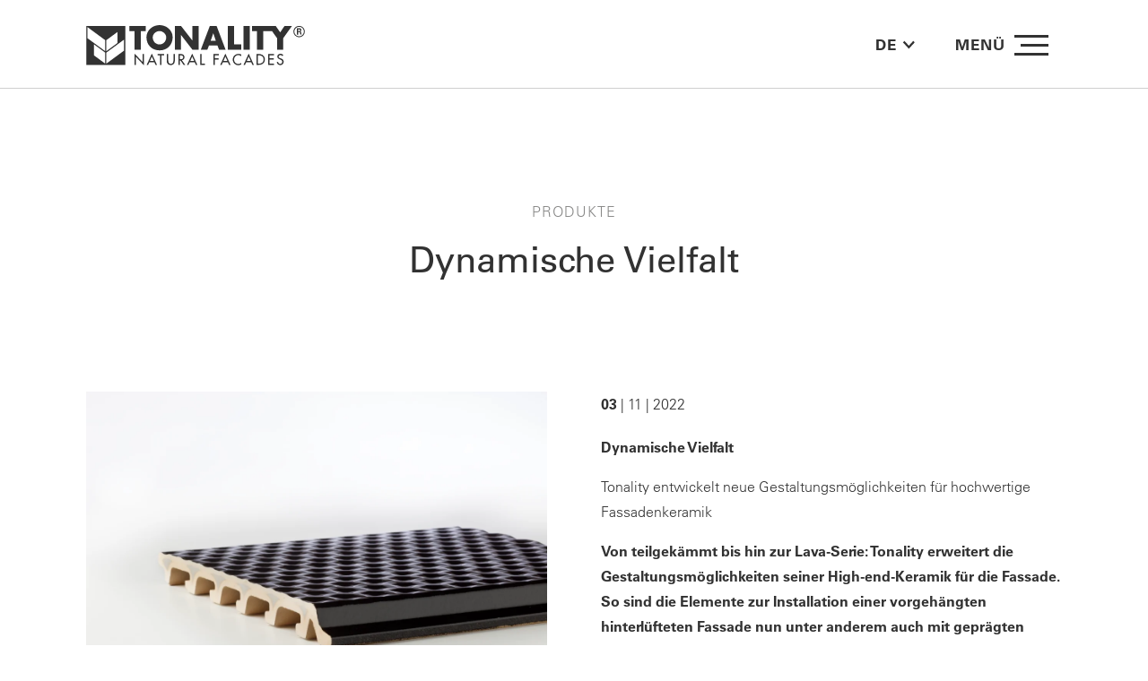

--- FILE ---
content_type: text/html; charset=UTF-8
request_url: https://tonality.de/de/news/dynamische-vielfalt/
body_size: 40435
content:
<!DOCTYPE html>
<html lang="de-DE" prefix="og: https://ogp.me/ns#">
<head> <script type="text/javascript">
/* <![CDATA[ */
var gform;gform||(document.addEventListener("gform_main_scripts_loaded",function(){gform.scriptsLoaded=!0}),document.addEventListener("gform/theme/scripts_loaded",function(){gform.themeScriptsLoaded=!0}),window.addEventListener("DOMContentLoaded",function(){gform.domLoaded=!0}),gform={domLoaded:!1,scriptsLoaded:!1,themeScriptsLoaded:!1,isFormEditor:()=>"function"==typeof InitializeEditor,callIfLoaded:function(o){return!(!gform.domLoaded||!gform.scriptsLoaded||!gform.themeScriptsLoaded&&!gform.isFormEditor()||(gform.isFormEditor()&&console.warn("The use of gform.initializeOnLoaded() is deprecated in the form editor context and will be removed in Gravity Forms 3.1."),o(),0))},initializeOnLoaded:function(o){gform.callIfLoaded(o)||(document.addEventListener("gform_main_scripts_loaded",()=>{gform.scriptsLoaded=!0,gform.callIfLoaded(o)}),document.addEventListener("gform/theme/scripts_loaded",()=>{gform.themeScriptsLoaded=!0,gform.callIfLoaded(o)}),window.addEventListener("DOMContentLoaded",()=>{gform.domLoaded=!0,gform.callIfLoaded(o)}))},hooks:{action:{},filter:{}},addAction:function(o,r,e,t){gform.addHook("action",o,r,e,t)},addFilter:function(o,r,e,t){gform.addHook("filter",o,r,e,t)},doAction:function(o){gform.doHook("action",o,arguments)},applyFilters:function(o){return gform.doHook("filter",o,arguments)},removeAction:function(o,r){gform.removeHook("action",o,r)},removeFilter:function(o,r,e){gform.removeHook("filter",o,r,e)},addHook:function(o,r,e,t,n){null==gform.hooks[o][r]&&(gform.hooks[o][r]=[]);var d=gform.hooks[o][r];null==n&&(n=r+"_"+d.length),gform.hooks[o][r].push({tag:n,callable:e,priority:t=null==t?10:t})},doHook:function(r,o,e){var t;if(e=Array.prototype.slice.call(e,1),null!=gform.hooks[r][o]&&((o=gform.hooks[r][o]).sort(function(o,r){return o.priority-r.priority}),o.forEach(function(o){"function"!=typeof(t=o.callable)&&(t=window[t]),"action"==r?t.apply(null,e):e[0]=t.apply(null,e)})),"filter"==r)return e[0]},removeHook:function(o,r,t,n){var e;null!=gform.hooks[o][r]&&(e=(e=gform.hooks[o][r]).filter(function(o,r,e){return!!(null!=n&&n!=o.tag||null!=t&&t!=o.priority)}),gform.hooks[o][r]=e)}});
/* ]]> */
</script>
<meta charset="UTF-8" /><script>if(navigator.userAgent.match(/MSIE|Internet Explorer/i)||navigator.userAgent.match(/Trident\/7\..*?rv:11/i)){var href=document.location.href;if(!href.match(/[?&]nowprocket/)){if(href.indexOf("?")==-1){if(href.indexOf("#")==-1){document.location.href=href+"?nowprocket=1"}else{document.location.href=href.replace("#","?nowprocket=1#")}}else{if(href.indexOf("#")==-1){document.location.href=href+"&nowprocket=1"}else{document.location.href=href.replace("#","&nowprocket=1#")}}}}</script><script>(()=>{class RocketLazyLoadScripts{constructor(){this.v="2.0.4",this.userEvents=["keydown","keyup","mousedown","mouseup","mousemove","mouseover","mouseout","touchmove","touchstart","touchend","touchcancel","wheel","click","dblclick","input"],this.attributeEvents=["onblur","onclick","oncontextmenu","ondblclick","onfocus","onmousedown","onmouseenter","onmouseleave","onmousemove","onmouseout","onmouseover","onmouseup","onmousewheel","onscroll","onsubmit"]}async t(){this.i(),this.o(),/iP(ad|hone)/.test(navigator.userAgent)&&this.h(),this.u(),this.l(this),this.m(),this.k(this),this.p(this),this._(),await Promise.all([this.R(),this.L()]),this.lastBreath=Date.now(),this.S(this),this.P(),this.D(),this.O(),this.M(),await this.C(this.delayedScripts.normal),await this.C(this.delayedScripts.defer),await this.C(this.delayedScripts.async),await this.T(),await this.F(),await this.j(),await this.A(),window.dispatchEvent(new Event("rocket-allScriptsLoaded")),this.everythingLoaded=!0,this.lastTouchEnd&&await new Promise(t=>setTimeout(t,500-Date.now()+this.lastTouchEnd)),this.I(),this.H(),this.U(),this.W()}i(){this.CSPIssue=sessionStorage.getItem("rocketCSPIssue"),document.addEventListener("securitypolicyviolation",t=>{this.CSPIssue||"script-src-elem"!==t.violatedDirective||"data"!==t.blockedURI||(this.CSPIssue=!0,sessionStorage.setItem("rocketCSPIssue",!0))},{isRocket:!0})}o(){window.addEventListener("pageshow",t=>{this.persisted=t.persisted,this.realWindowLoadedFired=!0},{isRocket:!0}),window.addEventListener("pagehide",()=>{this.onFirstUserAction=null},{isRocket:!0})}h(){let t;function e(e){t=e}window.addEventListener("touchstart",e,{isRocket:!0}),window.addEventListener("touchend",function i(o){o.changedTouches[0]&&t.changedTouches[0]&&Math.abs(o.changedTouches[0].pageX-t.changedTouches[0].pageX)<10&&Math.abs(o.changedTouches[0].pageY-t.changedTouches[0].pageY)<10&&o.timeStamp-t.timeStamp<200&&(window.removeEventListener("touchstart",e,{isRocket:!0}),window.removeEventListener("touchend",i,{isRocket:!0}),"INPUT"===o.target.tagName&&"text"===o.target.type||(o.target.dispatchEvent(new TouchEvent("touchend",{target:o.target,bubbles:!0})),o.target.dispatchEvent(new MouseEvent("mouseover",{target:o.target,bubbles:!0})),o.target.dispatchEvent(new PointerEvent("click",{target:o.target,bubbles:!0,cancelable:!0,detail:1,clientX:o.changedTouches[0].clientX,clientY:o.changedTouches[0].clientY})),event.preventDefault()))},{isRocket:!0})}q(t){this.userActionTriggered||("mousemove"!==t.type||this.firstMousemoveIgnored?"keyup"===t.type||"mouseover"===t.type||"mouseout"===t.type||(this.userActionTriggered=!0,this.onFirstUserAction&&this.onFirstUserAction()):this.firstMousemoveIgnored=!0),"click"===t.type&&t.preventDefault(),t.stopPropagation(),t.stopImmediatePropagation(),"touchstart"===this.lastEvent&&"touchend"===t.type&&(this.lastTouchEnd=Date.now()),"click"===t.type&&(this.lastTouchEnd=0),this.lastEvent=t.type,t.composedPath&&t.composedPath()[0].getRootNode()instanceof ShadowRoot&&(t.rocketTarget=t.composedPath()[0]),this.savedUserEvents.push(t)}u(){this.savedUserEvents=[],this.userEventHandler=this.q.bind(this),this.userEvents.forEach(t=>window.addEventListener(t,this.userEventHandler,{passive:!1,isRocket:!0})),document.addEventListener("visibilitychange",this.userEventHandler,{isRocket:!0})}U(){this.userEvents.forEach(t=>window.removeEventListener(t,this.userEventHandler,{passive:!1,isRocket:!0})),document.removeEventListener("visibilitychange",this.userEventHandler,{isRocket:!0}),this.savedUserEvents.forEach(t=>{(t.rocketTarget||t.target).dispatchEvent(new window[t.constructor.name](t.type,t))})}m(){const t="return false",e=Array.from(this.attributeEvents,t=>"data-rocket-"+t),i="["+this.attributeEvents.join("],[")+"]",o="[data-rocket-"+this.attributeEvents.join("],[data-rocket-")+"]",s=(e,i,o)=>{o&&o!==t&&(e.setAttribute("data-rocket-"+i,o),e["rocket"+i]=new Function("event",o),e.setAttribute(i,t))};new MutationObserver(t=>{for(const n of t)"attributes"===n.type&&(n.attributeName.startsWith("data-rocket-")||this.everythingLoaded?n.attributeName.startsWith("data-rocket-")&&this.everythingLoaded&&this.N(n.target,n.attributeName.substring(12)):s(n.target,n.attributeName,n.target.getAttribute(n.attributeName))),"childList"===n.type&&n.addedNodes.forEach(t=>{if(t.nodeType===Node.ELEMENT_NODE)if(this.everythingLoaded)for(const i of[t,...t.querySelectorAll(o)])for(const t of i.getAttributeNames())e.includes(t)&&this.N(i,t.substring(12));else for(const e of[t,...t.querySelectorAll(i)])for(const t of e.getAttributeNames())this.attributeEvents.includes(t)&&s(e,t,e.getAttribute(t))})}).observe(document,{subtree:!0,childList:!0,attributeFilter:[...this.attributeEvents,...e]})}I(){this.attributeEvents.forEach(t=>{document.querySelectorAll("[data-rocket-"+t+"]").forEach(e=>{this.N(e,t)})})}N(t,e){const i=t.getAttribute("data-rocket-"+e);i&&(t.setAttribute(e,i),t.removeAttribute("data-rocket-"+e))}k(t){Object.defineProperty(HTMLElement.prototype,"onclick",{get(){return this.rocketonclick||null},set(e){this.rocketonclick=e,this.setAttribute(t.everythingLoaded?"onclick":"data-rocket-onclick","this.rocketonclick(event)")}})}S(t){function e(e,i){let o=e[i];e[i]=null,Object.defineProperty(e,i,{get:()=>o,set(s){t.everythingLoaded?o=s:e["rocket"+i]=o=s}})}e(document,"onreadystatechange"),e(window,"onload"),e(window,"onpageshow");try{Object.defineProperty(document,"readyState",{get:()=>t.rocketReadyState,set(e){t.rocketReadyState=e},configurable:!0}),document.readyState="loading"}catch(t){console.log("WPRocket DJE readyState conflict, bypassing")}}l(t){this.originalAddEventListener=EventTarget.prototype.addEventListener,this.originalRemoveEventListener=EventTarget.prototype.removeEventListener,this.savedEventListeners=[],EventTarget.prototype.addEventListener=function(e,i,o){o&&o.isRocket||!t.B(e,this)&&!t.userEvents.includes(e)||t.B(e,this)&&!t.userActionTriggered||e.startsWith("rocket-")||t.everythingLoaded?t.originalAddEventListener.call(this,e,i,o):(t.savedEventListeners.push({target:this,remove:!1,type:e,func:i,options:o}),"mouseenter"!==e&&"mouseleave"!==e||t.originalAddEventListener.call(this,e,t.savedUserEvents.push,o))},EventTarget.prototype.removeEventListener=function(e,i,o){o&&o.isRocket||!t.B(e,this)&&!t.userEvents.includes(e)||t.B(e,this)&&!t.userActionTriggered||e.startsWith("rocket-")||t.everythingLoaded?t.originalRemoveEventListener.call(this,e,i,o):t.savedEventListeners.push({target:this,remove:!0,type:e,func:i,options:o})}}J(t,e){this.savedEventListeners=this.savedEventListeners.filter(i=>{let o=i.type,s=i.target||window;return e!==o||t!==s||(this.B(o,s)&&(i.type="rocket-"+o),this.$(i),!1)})}H(){EventTarget.prototype.addEventListener=this.originalAddEventListener,EventTarget.prototype.removeEventListener=this.originalRemoveEventListener,this.savedEventListeners.forEach(t=>this.$(t))}$(t){t.remove?this.originalRemoveEventListener.call(t.target,t.type,t.func,t.options):this.originalAddEventListener.call(t.target,t.type,t.func,t.options)}p(t){let e;function i(e){return t.everythingLoaded?e:e.split(" ").map(t=>"load"===t||t.startsWith("load.")?"rocket-jquery-load":t).join(" ")}function o(o){function s(e){const s=o.fn[e];o.fn[e]=o.fn.init.prototype[e]=function(){return this[0]===window&&t.userActionTriggered&&("string"==typeof arguments[0]||arguments[0]instanceof String?arguments[0]=i(arguments[0]):"object"==typeof arguments[0]&&Object.keys(arguments[0]).forEach(t=>{const e=arguments[0][t];delete arguments[0][t],arguments[0][i(t)]=e})),s.apply(this,arguments),this}}if(o&&o.fn&&!t.allJQueries.includes(o)){const e={DOMContentLoaded:[],"rocket-DOMContentLoaded":[]};for(const t in e)document.addEventListener(t,()=>{e[t].forEach(t=>t())},{isRocket:!0});o.fn.ready=o.fn.init.prototype.ready=function(i){function s(){parseInt(o.fn.jquery)>2?setTimeout(()=>i.bind(document)(o)):i.bind(document)(o)}return"function"==typeof i&&(t.realDomReadyFired?!t.userActionTriggered||t.fauxDomReadyFired?s():e["rocket-DOMContentLoaded"].push(s):e.DOMContentLoaded.push(s)),o([])},s("on"),s("one"),s("off"),t.allJQueries.push(o)}e=o}t.allJQueries=[],o(window.jQuery),Object.defineProperty(window,"jQuery",{get:()=>e,set(t){o(t)}})}P(){const t=new Map;document.write=document.writeln=function(e){const i=document.currentScript,o=document.createRange(),s=i.parentElement;let n=t.get(i);void 0===n&&(n=i.nextSibling,t.set(i,n));const c=document.createDocumentFragment();o.setStart(c,0),c.appendChild(o.createContextualFragment(e)),s.insertBefore(c,n)}}async R(){return new Promise(t=>{this.userActionTriggered?t():this.onFirstUserAction=t})}async L(){return new Promise(t=>{document.addEventListener("DOMContentLoaded",()=>{this.realDomReadyFired=!0,t()},{isRocket:!0})})}async j(){return this.realWindowLoadedFired?Promise.resolve():new Promise(t=>{window.addEventListener("load",t,{isRocket:!0})})}M(){this.pendingScripts=[];this.scriptsMutationObserver=new MutationObserver(t=>{for(const e of t)e.addedNodes.forEach(t=>{"SCRIPT"!==t.tagName||t.noModule||t.isWPRocket||this.pendingScripts.push({script:t,promise:new Promise(e=>{const i=()=>{const i=this.pendingScripts.findIndex(e=>e.script===t);i>=0&&this.pendingScripts.splice(i,1),e()};t.addEventListener("load",i,{isRocket:!0}),t.addEventListener("error",i,{isRocket:!0}),setTimeout(i,1e3)})})})}),this.scriptsMutationObserver.observe(document,{childList:!0,subtree:!0})}async F(){await this.X(),this.pendingScripts.length?(await this.pendingScripts[0].promise,await this.F()):this.scriptsMutationObserver.disconnect()}D(){this.delayedScripts={normal:[],async:[],defer:[]},document.querySelectorAll("script[type$=rocketlazyloadscript]").forEach(t=>{t.hasAttribute("data-rocket-src")?t.hasAttribute("async")&&!1!==t.async?this.delayedScripts.async.push(t):t.hasAttribute("defer")&&!1!==t.defer||"module"===t.getAttribute("data-rocket-type")?this.delayedScripts.defer.push(t):this.delayedScripts.normal.push(t):this.delayedScripts.normal.push(t)})}async _(){await this.L();let t=[];document.querySelectorAll("script[type$=rocketlazyloadscript][data-rocket-src]").forEach(e=>{let i=e.getAttribute("data-rocket-src");if(i&&!i.startsWith("data:")){i.startsWith("//")&&(i=location.protocol+i);try{const o=new URL(i).origin;o!==location.origin&&t.push({src:o,crossOrigin:e.crossOrigin||"module"===e.getAttribute("data-rocket-type")})}catch(t){}}}),t=[...new Map(t.map(t=>[JSON.stringify(t),t])).values()],this.Y(t,"preconnect")}async G(t){if(await this.K(),!0!==t.noModule||!("noModule"in HTMLScriptElement.prototype))return new Promise(e=>{let i;function o(){(i||t).setAttribute("data-rocket-status","executed"),e()}try{if(navigator.userAgent.includes("Firefox/")||""===navigator.vendor||this.CSPIssue)i=document.createElement("script"),[...t.attributes].forEach(t=>{let e=t.nodeName;"type"!==e&&("data-rocket-type"===e&&(e="type"),"data-rocket-src"===e&&(e="src"),i.setAttribute(e,t.nodeValue))}),t.text&&(i.text=t.text),t.nonce&&(i.nonce=t.nonce),i.hasAttribute("src")?(i.addEventListener("load",o,{isRocket:!0}),i.addEventListener("error",()=>{i.setAttribute("data-rocket-status","failed-network"),e()},{isRocket:!0}),setTimeout(()=>{i.isConnected||e()},1)):(i.text=t.text,o()),i.isWPRocket=!0,t.parentNode.replaceChild(i,t);else{const i=t.getAttribute("data-rocket-type"),s=t.getAttribute("data-rocket-src");i?(t.type=i,t.removeAttribute("data-rocket-type")):t.removeAttribute("type"),t.addEventListener("load",o,{isRocket:!0}),t.addEventListener("error",i=>{this.CSPIssue&&i.target.src.startsWith("data:")?(console.log("WPRocket: CSP fallback activated"),t.removeAttribute("src"),this.G(t).then(e)):(t.setAttribute("data-rocket-status","failed-network"),e())},{isRocket:!0}),s?(t.fetchPriority="high",t.removeAttribute("data-rocket-src"),t.src=s):t.src="data:text/javascript;base64,"+window.btoa(unescape(encodeURIComponent(t.text)))}}catch(i){t.setAttribute("data-rocket-status","failed-transform"),e()}});t.setAttribute("data-rocket-status","skipped")}async C(t){const e=t.shift();return e?(e.isConnected&&await this.G(e),this.C(t)):Promise.resolve()}O(){this.Y([...this.delayedScripts.normal,...this.delayedScripts.defer,...this.delayedScripts.async],"preload")}Y(t,e){this.trash=this.trash||[];let i=!0;var o=document.createDocumentFragment();t.forEach(t=>{const s=t.getAttribute&&t.getAttribute("data-rocket-src")||t.src;if(s&&!s.startsWith("data:")){const n=document.createElement("link");n.href=s,n.rel=e,"preconnect"!==e&&(n.as="script",n.fetchPriority=i?"high":"low"),t.getAttribute&&"module"===t.getAttribute("data-rocket-type")&&(n.crossOrigin=!0),t.crossOrigin&&(n.crossOrigin=t.crossOrigin),t.integrity&&(n.integrity=t.integrity),t.nonce&&(n.nonce=t.nonce),o.appendChild(n),this.trash.push(n),i=!1}}),document.head.appendChild(o)}W(){this.trash.forEach(t=>t.remove())}async T(){try{document.readyState="interactive"}catch(t){}this.fauxDomReadyFired=!0;try{await this.K(),this.J(document,"readystatechange"),document.dispatchEvent(new Event("rocket-readystatechange")),await this.K(),document.rocketonreadystatechange&&document.rocketonreadystatechange(),await this.K(),this.J(document,"DOMContentLoaded"),document.dispatchEvent(new Event("rocket-DOMContentLoaded")),await this.K(),this.J(window,"DOMContentLoaded"),window.dispatchEvent(new Event("rocket-DOMContentLoaded"))}catch(t){console.error(t)}}async A(){try{document.readyState="complete"}catch(t){}try{await this.K(),this.J(document,"readystatechange"),document.dispatchEvent(new Event("rocket-readystatechange")),await this.K(),document.rocketonreadystatechange&&document.rocketonreadystatechange(),await this.K(),this.J(window,"load"),window.dispatchEvent(new Event("rocket-load")),await this.K(),window.rocketonload&&window.rocketonload(),await this.K(),this.allJQueries.forEach(t=>t(window).trigger("rocket-jquery-load")),await this.K(),this.J(window,"pageshow");const t=new Event("rocket-pageshow");t.persisted=this.persisted,window.dispatchEvent(t),await this.K(),window.rocketonpageshow&&window.rocketonpageshow({persisted:this.persisted})}catch(t){console.error(t)}}async K(){Date.now()-this.lastBreath>45&&(await this.X(),this.lastBreath=Date.now())}async X(){return document.hidden?new Promise(t=>setTimeout(t)):new Promise(t=>requestAnimationFrame(t))}B(t,e){return e===document&&"readystatechange"===t||(e===document&&"DOMContentLoaded"===t||(e===window&&"DOMContentLoaded"===t||(e===window&&"load"===t||e===window&&"pageshow"===t)))}static run(){(new RocketLazyLoadScripts).t()}}RocketLazyLoadScripts.run()})();</script>
	
<meta http-equiv="X-UA-Compatible" content="IE=edge">
	<link rel="pingback" href="https://tonality.de/xmlrpc.php" />

	<script type="rocketlazyloadscript" data-rocket-type="text/javascript">
		document.documentElement.className = 'js';
	</script>
	
	
<!-- Suchmaschinen-Optimierung durch Rank Math PRO - https://rankmath.com/ -->
<title>Dynamische Vielfalt - Tonality</title>
<meta name="description" content="Dynamische Vielfalt"/>
<meta name="robots" content="follow, index, max-snippet:-1, max-video-preview:-1, max-image-preview:large"/>
<link rel="canonical" href="https://tonality.de/de/news/dynamische-vielfalt/" />
<meta property="og:locale" content="de_DE" />
<meta property="og:type" content="article" />
<meta property="og:title" content="Dynamische Vielfalt - Tonality" />
<meta property="og:description" content="Dynamische Vielfalt" />
<meta property="og:url" content="https://tonality.de/de/news/dynamische-vielfalt/" />
<meta property="og:site_name" content="Tonality" />
<meta property="article:section" content="Produkte" />
<meta property="og:updated_time" content="2022-11-03T14:56:21+00:00" />
<meta property="og:image" content="https://tonality.de/wp-content/uploads/2022/11/tonality-oberflaeche-waabe-pressenews.png" />
<meta property="og:image:secure_url" content="https://tonality.de/wp-content/uploads/2022/11/tonality-oberflaeche-waabe-pressenews.png" />
<meta property="og:image:width" content="1200" />
<meta property="og:image:height" content="800" />
<meta property="og:image:alt" content="Tonality Keramikfassade Oberfläche mit Wabenmuster - zeitlose Ästhetik und innovative Texturierung" />
<meta property="og:image:type" content="image/png" />
<meta property="article:published_time" content="2022-11-03T14:56:16+00:00" />
<meta property="article:modified_time" content="2022-11-03T14:56:21+00:00" />
<meta name="twitter:card" content="summary_large_image" />
<meta name="twitter:title" content="Dynamische Vielfalt - Tonality" />
<meta name="twitter:description" content="Dynamische Vielfalt" />
<meta name="twitter:image" content="https://tonality.de/wp-content/uploads/2022/11/tonality-oberflaeche-waabe-pressenews.png" />
<meta name="twitter:label1" content="Verfasst von" />
<meta name="twitter:data1" content="Tonality GmbH" />
<meta name="twitter:label2" content="Lesedauer" />
<meta name="twitter:data2" content="1 Minute" />
<script type="application/ld+json" class="rank-math-schema">{"@context":"https://schema.org","@graph":[{"@type":["HomeAndConstructionBusiness","Organization"],"@id":"https://tonality.de/de/#organization/","name":"TONALITY \u2013 Natural Facades","url":"https://tonality.de/de/","logo":{"@type":"ImageObject","@id":"https://tonality.de/de/#logo/","url":"https://tonality.de/wp-content/uploads/2021/05/Tonality-Logo-white.png","contentUrl":"https://tonality.de/wp-content/uploads/2021/05/Tonality-Logo-white.png","caption":"Tonality","inLanguage":"de","width":"464","height":"94"},"openingHours":["Monday,Tuesday,Wednesday,Thursday,Friday,Saturday,Sunday 09:00-17:00"],"image":{"@id":"https://tonality.de/de/#logo/"}},{"@type":"WebSite","@id":"https://tonality.de/de/#website/","url":"https://tonality.de/de/","name":"Tonality","publisher":{"@id":"https://tonality.de/de/#organization/"},"inLanguage":"de"},{"@type":"ImageObject","@id":"https://tonality.de/wp-content/uploads/2022/11/tonality-oberflaeche-waabe-pressenews.png","url":"https://tonality.de/wp-content/uploads/2022/11/tonality-oberflaeche-waabe-pressenews.png","width":"1200","height":"800","caption":"Tonality Keramikfassade Oberfl\u00e4che mit Wabenmuster - zeitlose \u00c4sthetik und innovative Texturierung","inLanguage":"de"},{"@type":"BreadcrumbList","@id":"https://tonality.de/de/news/dynamische-vielfalt/#breadcrumb","itemListElement":[{"@type":"ListItem","position":"1","item":{"@id":"https://tonality.de/de/","name":"Home"}},{"@type":"ListItem","position":"2","item":{"@id":"https://tonality.de/de/news/dynamische-vielfalt/","name":"Dynamische Vielfalt"}}]},{"@type":"WebPage","@id":"https://tonality.de/de/news/dynamische-vielfalt/#webpage","url":"https://tonality.de/de/news/dynamische-vielfalt/","name":"Dynamische Vielfalt - Tonality","datePublished":"2022-11-03T14:56:16+00:00","dateModified":"2022-11-03T14:56:21+00:00","isPartOf":{"@id":"https://tonality.de/de/#website/"},"primaryImageOfPage":{"@id":"https://tonality.de/wp-content/uploads/2022/11/tonality-oberflaeche-waabe-pressenews.png"},"inLanguage":"de","breadcrumb":{"@id":"https://tonality.de/de/news/dynamische-vielfalt/#breadcrumb"}},{"@type":"Person","@id":"https://tonality.de/de/news/dynamische-vielfalt/#author","name":"Tonality GmbH","image":{"@type":"ImageObject","@id":"https://secure.gravatar.com/avatar/584c5d31357069acbe417ac66f8436615d6bb6d604642159dd44ab9c910eacb9?s=96&amp;d=mm&amp;r=g","url":"https://secure.gravatar.com/avatar/584c5d31357069acbe417ac66f8436615d6bb6d604642159dd44ab9c910eacb9?s=96&amp;d=mm&amp;r=g","caption":"Tonality GmbH","inLanguage":"de"},"worksFor":{"@id":"https://tonality.de/de/#organization/"}},{"@type":"BlogPosting","headline":"Dynamische Vielfalt - Tonality","datePublished":"2022-11-03T14:56:16+00:00","dateModified":"2022-11-03T14:56:21+00:00","author":{"@id":"https://tonality.de/de/news/dynamische-vielfalt/#author","name":"Tonality GmbH"},"publisher":{"@id":"https://tonality.de/de/#organization/"},"description":"Dynamische Vielfalt","name":"Dynamische Vielfalt - Tonality","@id":"https://tonality.de/de/news/dynamische-vielfalt/#richSnippet","isPartOf":{"@id":"https://tonality.de/de/news/dynamische-vielfalt/#webpage"},"image":{"@id":"https://tonality.de/wp-content/uploads/2022/11/tonality-oberflaeche-waabe-pressenews.png"},"inLanguage":"de","mainEntityOfPage":{"@id":"https://tonality.de/de/news/dynamische-vielfalt/#webpage"}}]}</script>
<!-- /Rank Math WordPress SEO Plugin -->


<link rel="alternate" type="application/rss+xml" title="Tonality &raquo; Feed" href="https://tonality.de/de/feed/" />
<link rel="alternate" title="oEmbed (JSON)" type="application/json+oembed" href="https://tonality.de/de/wp-json/oembed/1.0/embed?url=https%3A%2F%2Ftonality.de%2Fde%2Fnews%2Fdynamische-vielfalt%2F" />
<link rel="alternate" title="oEmbed (XML)" type="text/xml+oembed" href="https://tonality.de/de/wp-json/oembed/1.0/embed?url=https%3A%2F%2Ftonality.de%2Fde%2Fnews%2Fdynamische-vielfalt%2F&#038;format=xml" />
<meta content="Tonality Theme v.1.2.8" name="generator"/><style id='wp-emoji-styles-inline-css' type='text/css'>

	img.wp-smiley, img.emoji {
		display: inline !important;
		border: none !important;
		box-shadow: none !important;
		height: 1em !important;
		width: 1em !important;
		margin: 0 0.07em !important;
		vertical-align: -0.1em !important;
		background: none !important;
		padding: 0 !important;
	}
/*# sourceURL=wp-emoji-styles-inline-css */
</style>
<link rel='stylesheet' id='wp-block-library-css' href='https://tonality.de/wp-includes/css/dist/block-library/style.min.css?ver=b624343663f4d00a0441ac2abf1365c7' type='text/css' media='all' />
<style id='wp-block-paragraph-inline-css' type='text/css'>
.is-small-text{font-size:.875em}.is-regular-text{font-size:1em}.is-large-text{font-size:2.25em}.is-larger-text{font-size:3em}.has-drop-cap:not(:focus):first-letter{float:left;font-size:8.4em;font-style:normal;font-weight:100;line-height:.68;margin:.05em .1em 0 0;text-transform:uppercase}body.rtl .has-drop-cap:not(:focus):first-letter{float:none;margin-left:.1em}p.has-drop-cap.has-background{overflow:hidden}:root :where(p.has-background){padding:1.25em 2.375em}:where(p.has-text-color:not(.has-link-color)) a{color:inherit}p.has-text-align-left[style*="writing-mode:vertical-lr"],p.has-text-align-right[style*="writing-mode:vertical-rl"]{rotate:180deg}
/*# sourceURL=https://tonality.de/wp-includes/blocks/paragraph/style.min.css */
</style>
<style id='global-styles-inline-css' type='text/css'>
:root{--wp--preset--aspect-ratio--square: 1;--wp--preset--aspect-ratio--4-3: 4/3;--wp--preset--aspect-ratio--3-4: 3/4;--wp--preset--aspect-ratio--3-2: 3/2;--wp--preset--aspect-ratio--2-3: 2/3;--wp--preset--aspect-ratio--16-9: 16/9;--wp--preset--aspect-ratio--9-16: 9/16;--wp--preset--color--black: #000000;--wp--preset--color--cyan-bluish-gray: #abb8c3;--wp--preset--color--white: #ffffff;--wp--preset--color--pale-pink: #f78da7;--wp--preset--color--vivid-red: #cf2e2e;--wp--preset--color--luminous-vivid-orange: #ff6900;--wp--preset--color--luminous-vivid-amber: #fcb900;--wp--preset--color--light-green-cyan: #7bdcb5;--wp--preset--color--vivid-green-cyan: #00d084;--wp--preset--color--pale-cyan-blue: #8ed1fc;--wp--preset--color--vivid-cyan-blue: #0693e3;--wp--preset--color--vivid-purple: #9b51e0;--wp--preset--gradient--vivid-cyan-blue-to-vivid-purple: linear-gradient(135deg,rgb(6,147,227) 0%,rgb(155,81,224) 100%);--wp--preset--gradient--light-green-cyan-to-vivid-green-cyan: linear-gradient(135deg,rgb(122,220,180) 0%,rgb(0,208,130) 100%);--wp--preset--gradient--luminous-vivid-amber-to-luminous-vivid-orange: linear-gradient(135deg,rgb(252,185,0) 0%,rgb(255,105,0) 100%);--wp--preset--gradient--luminous-vivid-orange-to-vivid-red: linear-gradient(135deg,rgb(255,105,0) 0%,rgb(207,46,46) 100%);--wp--preset--gradient--very-light-gray-to-cyan-bluish-gray: linear-gradient(135deg,rgb(238,238,238) 0%,rgb(169,184,195) 100%);--wp--preset--gradient--cool-to-warm-spectrum: linear-gradient(135deg,rgb(74,234,220) 0%,rgb(151,120,209) 20%,rgb(207,42,186) 40%,rgb(238,44,130) 60%,rgb(251,105,98) 80%,rgb(254,248,76) 100%);--wp--preset--gradient--blush-light-purple: linear-gradient(135deg,rgb(255,206,236) 0%,rgb(152,150,240) 100%);--wp--preset--gradient--blush-bordeaux: linear-gradient(135deg,rgb(254,205,165) 0%,rgb(254,45,45) 50%,rgb(107,0,62) 100%);--wp--preset--gradient--luminous-dusk: linear-gradient(135deg,rgb(255,203,112) 0%,rgb(199,81,192) 50%,rgb(65,88,208) 100%);--wp--preset--gradient--pale-ocean: linear-gradient(135deg,rgb(255,245,203) 0%,rgb(182,227,212) 50%,rgb(51,167,181) 100%);--wp--preset--gradient--electric-grass: linear-gradient(135deg,rgb(202,248,128) 0%,rgb(113,206,126) 100%);--wp--preset--gradient--midnight: linear-gradient(135deg,rgb(2,3,129) 0%,rgb(40,116,252) 100%);--wp--preset--font-size--small: 13px;--wp--preset--font-size--medium: 20px;--wp--preset--font-size--large: 36px;--wp--preset--font-size--x-large: 42px;--wp--preset--spacing--20: 0.44rem;--wp--preset--spacing--30: 0.67rem;--wp--preset--spacing--40: 1rem;--wp--preset--spacing--50: 1.5rem;--wp--preset--spacing--60: 2.25rem;--wp--preset--spacing--70: 3.38rem;--wp--preset--spacing--80: 5.06rem;--wp--preset--shadow--natural: 6px 6px 9px rgba(0, 0, 0, 0.2);--wp--preset--shadow--deep: 12px 12px 50px rgba(0, 0, 0, 0.4);--wp--preset--shadow--sharp: 6px 6px 0px rgba(0, 0, 0, 0.2);--wp--preset--shadow--outlined: 6px 6px 0px -3px rgb(255, 255, 255), 6px 6px rgb(0, 0, 0);--wp--preset--shadow--crisp: 6px 6px 0px rgb(0, 0, 0);}:root { --wp--style--global--content-size: 823px;--wp--style--global--wide-size: 1080px; }:where(body) { margin: 0; }.wp-site-blocks > .alignleft { float: left; margin-right: 2em; }.wp-site-blocks > .alignright { float: right; margin-left: 2em; }.wp-site-blocks > .aligncenter { justify-content: center; margin-left: auto; margin-right: auto; }:where(.is-layout-flex){gap: 0.5em;}:where(.is-layout-grid){gap: 0.5em;}.is-layout-flow > .alignleft{float: left;margin-inline-start: 0;margin-inline-end: 2em;}.is-layout-flow > .alignright{float: right;margin-inline-start: 2em;margin-inline-end: 0;}.is-layout-flow > .aligncenter{margin-left: auto !important;margin-right: auto !important;}.is-layout-constrained > .alignleft{float: left;margin-inline-start: 0;margin-inline-end: 2em;}.is-layout-constrained > .alignright{float: right;margin-inline-start: 2em;margin-inline-end: 0;}.is-layout-constrained > .aligncenter{margin-left: auto !important;margin-right: auto !important;}.is-layout-constrained > :where(:not(.alignleft):not(.alignright):not(.alignfull)){max-width: var(--wp--style--global--content-size);margin-left: auto !important;margin-right: auto !important;}.is-layout-constrained > .alignwide{max-width: var(--wp--style--global--wide-size);}body .is-layout-flex{display: flex;}.is-layout-flex{flex-wrap: wrap;align-items: center;}.is-layout-flex > :is(*, div){margin: 0;}body .is-layout-grid{display: grid;}.is-layout-grid > :is(*, div){margin: 0;}body{padding-top: 0px;padding-right: 0px;padding-bottom: 0px;padding-left: 0px;}:root :where(.wp-element-button, .wp-block-button__link){background-color: #32373c;border-width: 0;color: #fff;font-family: inherit;font-size: inherit;font-style: inherit;font-weight: inherit;letter-spacing: inherit;line-height: inherit;padding-top: calc(0.667em + 2px);padding-right: calc(1.333em + 2px);padding-bottom: calc(0.667em + 2px);padding-left: calc(1.333em + 2px);text-decoration: none;text-transform: inherit;}.has-black-color{color: var(--wp--preset--color--black) !important;}.has-cyan-bluish-gray-color{color: var(--wp--preset--color--cyan-bluish-gray) !important;}.has-white-color{color: var(--wp--preset--color--white) !important;}.has-pale-pink-color{color: var(--wp--preset--color--pale-pink) !important;}.has-vivid-red-color{color: var(--wp--preset--color--vivid-red) !important;}.has-luminous-vivid-orange-color{color: var(--wp--preset--color--luminous-vivid-orange) !important;}.has-luminous-vivid-amber-color{color: var(--wp--preset--color--luminous-vivid-amber) !important;}.has-light-green-cyan-color{color: var(--wp--preset--color--light-green-cyan) !important;}.has-vivid-green-cyan-color{color: var(--wp--preset--color--vivid-green-cyan) !important;}.has-pale-cyan-blue-color{color: var(--wp--preset--color--pale-cyan-blue) !important;}.has-vivid-cyan-blue-color{color: var(--wp--preset--color--vivid-cyan-blue) !important;}.has-vivid-purple-color{color: var(--wp--preset--color--vivid-purple) !important;}.has-black-background-color{background-color: var(--wp--preset--color--black) !important;}.has-cyan-bluish-gray-background-color{background-color: var(--wp--preset--color--cyan-bluish-gray) !important;}.has-white-background-color{background-color: var(--wp--preset--color--white) !important;}.has-pale-pink-background-color{background-color: var(--wp--preset--color--pale-pink) !important;}.has-vivid-red-background-color{background-color: var(--wp--preset--color--vivid-red) !important;}.has-luminous-vivid-orange-background-color{background-color: var(--wp--preset--color--luminous-vivid-orange) !important;}.has-luminous-vivid-amber-background-color{background-color: var(--wp--preset--color--luminous-vivid-amber) !important;}.has-light-green-cyan-background-color{background-color: var(--wp--preset--color--light-green-cyan) !important;}.has-vivid-green-cyan-background-color{background-color: var(--wp--preset--color--vivid-green-cyan) !important;}.has-pale-cyan-blue-background-color{background-color: var(--wp--preset--color--pale-cyan-blue) !important;}.has-vivid-cyan-blue-background-color{background-color: var(--wp--preset--color--vivid-cyan-blue) !important;}.has-vivid-purple-background-color{background-color: var(--wp--preset--color--vivid-purple) !important;}.has-black-border-color{border-color: var(--wp--preset--color--black) !important;}.has-cyan-bluish-gray-border-color{border-color: var(--wp--preset--color--cyan-bluish-gray) !important;}.has-white-border-color{border-color: var(--wp--preset--color--white) !important;}.has-pale-pink-border-color{border-color: var(--wp--preset--color--pale-pink) !important;}.has-vivid-red-border-color{border-color: var(--wp--preset--color--vivid-red) !important;}.has-luminous-vivid-orange-border-color{border-color: var(--wp--preset--color--luminous-vivid-orange) !important;}.has-luminous-vivid-amber-border-color{border-color: var(--wp--preset--color--luminous-vivid-amber) !important;}.has-light-green-cyan-border-color{border-color: var(--wp--preset--color--light-green-cyan) !important;}.has-vivid-green-cyan-border-color{border-color: var(--wp--preset--color--vivid-green-cyan) !important;}.has-pale-cyan-blue-border-color{border-color: var(--wp--preset--color--pale-cyan-blue) !important;}.has-vivid-cyan-blue-border-color{border-color: var(--wp--preset--color--vivid-cyan-blue) !important;}.has-vivid-purple-border-color{border-color: var(--wp--preset--color--vivid-purple) !important;}.has-vivid-cyan-blue-to-vivid-purple-gradient-background{background: var(--wp--preset--gradient--vivid-cyan-blue-to-vivid-purple) !important;}.has-light-green-cyan-to-vivid-green-cyan-gradient-background{background: var(--wp--preset--gradient--light-green-cyan-to-vivid-green-cyan) !important;}.has-luminous-vivid-amber-to-luminous-vivid-orange-gradient-background{background: var(--wp--preset--gradient--luminous-vivid-amber-to-luminous-vivid-orange) !important;}.has-luminous-vivid-orange-to-vivid-red-gradient-background{background: var(--wp--preset--gradient--luminous-vivid-orange-to-vivid-red) !important;}.has-very-light-gray-to-cyan-bluish-gray-gradient-background{background: var(--wp--preset--gradient--very-light-gray-to-cyan-bluish-gray) !important;}.has-cool-to-warm-spectrum-gradient-background{background: var(--wp--preset--gradient--cool-to-warm-spectrum) !important;}.has-blush-light-purple-gradient-background{background: var(--wp--preset--gradient--blush-light-purple) !important;}.has-blush-bordeaux-gradient-background{background: var(--wp--preset--gradient--blush-bordeaux) !important;}.has-luminous-dusk-gradient-background{background: var(--wp--preset--gradient--luminous-dusk) !important;}.has-pale-ocean-gradient-background{background: var(--wp--preset--gradient--pale-ocean) !important;}.has-electric-grass-gradient-background{background: var(--wp--preset--gradient--electric-grass) !important;}.has-midnight-gradient-background{background: var(--wp--preset--gradient--midnight) !important;}.has-small-font-size{font-size: var(--wp--preset--font-size--small) !important;}.has-medium-font-size{font-size: var(--wp--preset--font-size--medium) !important;}.has-large-font-size{font-size: var(--wp--preset--font-size--large) !important;}.has-x-large-font-size{font-size: var(--wp--preset--font-size--x-large) !important;}
/*# sourceURL=global-styles-inline-css */
</style>

<link rel='stylesheet' id='seoaic_front_main_css-css' href='https://tonality.de/wp-content/plugins/seoai-client/assets/css/front.min.css?ver=2.21.24' type='text/css' media='all' />
<style id='seoaic_front_main_css-inline-css' type='text/css'>

            .seoaic-multistep-form {
                border-radius: 0px !important;
                border: 0px solid #000 !important;
            }

            .seoaic-multistep-form .seoaic-ms-chat-header {
                background: #000;
                color: #fff;
            }

            .seoaic-multistep-form .seoaic-ms-steps-wrapper {
                background-color: #fff !important;
            }

            div.seoaic-multistep-form .seoaic-ms-step-question {
                background: #fff;
                color: #100717;
                font-size: 13px;
                border-radius: 0px;
                border: 0px solid #000 !important;
            }

            .seoaic-multistep-form .seoaic-ms-text-message-wrapper {
                background: #fff;
                color: #100717;
                font-size: 13px ;
                border-radius: 0px;
                border: 0px solid #000;
            }
            .seoaic-multistep-form .seoaic-ms-multi-items-wrapper label {
                background: #fff;
                color: #100717;
                font-size: 13px;
                border-radius: 0px;
                border: 0px solid #000;
            }

            .seoaic-multistep-form .seoaic-ms-textarea-content textarea {
                border-radius: 0px;
                outline: 1px solid #fff;
            }

            .seoaic-multistep-form .seoaic-ms-contact-fields-wrapper {
                background: #fff;
                border-radius: 0px;
                border: 0px solid #000;
            }

            .seoaic-multistep-form .seoaic-ms-contact-field {
                border-radius: 0px;
                outline: 1px solid #fff;
                font-size: 13px;
            }

            .seoaic-multistep-form .seoaic-ms-contact-field-content label {
                color: #100717;
                font-size: 13px;
            }

            .seoaic-multistep-form .seoaic-ms-buttons-wrapper button {
                background: #fff !important;
                color: #100717 !important;
                font-size: 13px !important;
                border-radius: 0px !important;
                border: 0px solid #000 !important;
            }

            .seoaic-multistep-form .seoaic-ms-answer-item {
                background: #fff;
                color: #100717;
                font-size: 13px;
                border-radius: 0px;
                border: 0px solid #000;
            }

            .seoaic-multistep-form .seoaic-ms-bot-icon.show {
                background-color: #000;
                background-size: 100% 100%;
                background-position: center center;
                background-repeat: no-repeat;
                border-radius: 0px;
                border: 0px solid #000;
                width: 46px;
                height: 46px;
                left: 0;
                box-sizing: content-box;
            }

            .seoaic-multistep-form .seoaic-multistep-progress {
                height: 5px;
                background-color: #000;
            }

            .seoaic-ms-open,
            .seoaic-ms-closed-msg {
                background-color: #000;
                color: #fff;
            }

            .seoaic-ms-closed-msg-close-icon {
                color: #fff;
            }

            .seoaic-ms-clised-msg-connector {
                background-color: #000;
            }
        


            .seoaic-ia-buttons-content button {
                background: #fff;
                color: #100717;
                font-size: 13px;
                border-radius: 0px;
                border: 0px solid #000;
            }

            .seoaic-ia-multi-items-wrapper label {
                background: #fff;
                color: #100717;
                font-size: 13px;
                border-radius: 0px;
                border: 0px solid #000;
            }

            .seoaic-ia-textarea-content textarea {
                border-radius: 0px;
                outline: 1px solid #fff;
            }

        
/*# sourceURL=seoaic_front_main_css-inline-css */
</style>
<link data-minify="1" rel='stylesheet' id='dashicons-css' href='https://tonality.de/wp-content/cache/min/1/wp-includes/css/dashicons.min.css?ver=1768904956' type='text/css' media='all' />
<link data-minify="1" rel='stylesheet' id='eeb-css-frontend-css' href='https://tonality.de/wp-content/cache/min/1/wp-content/plugins/email-encoder-bundle/assets/css/style.css?ver=1768904956' type='text/css' media='all' />
<link data-minify="1" rel='stylesheet' id='borlabs-cookie-custom-css' href='https://tonality.de/wp-content/cache/min/1/wp-content/cache/borlabs-cookie/1/borlabs-cookie-1-de.css?ver=1768904956' type='text/css' media='all' />
<link data-minify="1" rel='stylesheet' id='divi-style-parent-css' href='https://tonality.de/wp-content/cache/min/1/wp-content/themes/Divi/style-static.min.css?ver=1768904956' type='text/css' media='all' />
<link data-minify="1" rel='stylesheet' id='divi-style-css' href='https://tonality.de/wp-content/cache/min/1/wp-content/themes/tonality/style.css?ver=1768904956' type='text/css' media='all' />
<script type="text/javascript" id="wpml-cookie-js-extra">
/* <![CDATA[ */
var wpml_cookies = {"wp-wpml_current_language":{"value":"de","expires":1,"path":"/"}};
var wpml_cookies = {"wp-wpml_current_language":{"value":"de","expires":1,"path":"/"}};
//# sourceURL=wpml-cookie-js-extra
/* ]]> */
</script>
<script data-minify="1" type="text/javascript" src="https://tonality.de/wp-content/cache/min/1/wp-content/plugins/sitepress-multilingual-cms/res/js/cookies/language-cookie.js?ver=1768904956" id="wpml-cookie-js" defer="defer" data-wp-strategy="defer"></script>
<script type="text/javascript" src="https://tonality.de/wp-includes/js/jquery/jquery.min.js?ver=3.7.1" id="jquery-core-js"></script>
<script type="text/javascript" src="https://tonality.de/wp-includes/js/jquery/jquery-migrate.min.js?ver=3.4.1" id="jquery-migrate-js"></script>
<script data-minify="1" type="text/javascript" src="https://tonality.de/wp-content/cache/min/1/wp-content/plugins/email-encoder-bundle/assets/js/custom.js?ver=1768904956" id="eeb-js-frontend-js"></script>
<script data-no-optimize="1" data-no-minify="1" data-cfasync="false" nowprocket type="text/javascript" src="https://tonality.de/wp-content/cache/borlabs-cookie/1/borlabs-cookie-config-de.json.js?ver=3.3.23-70" id="borlabs-cookie-config-js"></script>
<script data-no-optimize="1" data-no-minify="1" data-cfasync="false" nowprocket type="text/javascript" src="https://tonality.de/wp-content/plugins/borlabs-cookie/assets/javascript/borlabs-cookie-prioritize.min.js?ver=3.3.23" id="borlabs-cookie-prioritize-js"></script>
<link rel="https://api.w.org/" href="https://tonality.de/de/wp-json/" /><link rel="alternate" title="JSON" type="application/json" href="https://tonality.de/de/wp-json/wp/v2/posts/8516" /><link rel="EditURI" type="application/rsd+xml" title="RSD" href="https://tonality.de/xmlrpc.php?rsd" />

<link rel='shortlink' href='https://tonality.de/de/?p=8516' />
<meta name="generator" content="WPML ver:4.8.6 stt:1,4,3,40,45;" />
<meta name="google-site-verification" content="5tovwRShF17bbZVcNgXsuKcY4Z9b5FVFnBLNRBh8osE" />

    <script type="text/javascript">

        (function($) {
     
            function changeTopbarBg(url, hasConfig, colorname, surface) {
                $(".topbar-menu").css('background-image', 'url(' + url + ')');

                if(!hasConfig) {
                    var html;
                    html  = '<p class="specifications__item"><strong>Farbe</strong>&nbsp;&nbsp;|&nbsp;&nbsp;' + colorname +'</p>';
                    html += '<p class="specifications__item"><strong>Oberfläche</strong>&nbsp;&nbsp;|&nbsp;&nbsp;' + surface +'</p>';

                    $('#menu-specifications').append(html);
                }    
            }

            function addMenuColorScheme(menuScheme, topbarScheme) {
                $(".topbar-menu").attr('data-menucolorscheme', menuScheme).attr('data-topbarcolorscheme', topbarScheme);
            }

            //Execute the function above when the doc is ready
            $(document).ready(function(){
                changeTopbarBg('https://tonality.de/wp-content/uploads/2021/03/70018-weiss-glaenzend.jpg', '', 'Nature, Weiß matt','G1-1');
                addMenuColorScheme('dark','');
            });

        })( jQuery );

    </script>
    
    <link rel="shortcut icon" id="favicon" href="https://tonality.de/wp-content/themes/tonality/dist/assets/img/favicon/light/favicon.ico" />
    <link rel="apple-touch-icon" id="touchicon" sizes="180x180" href="https://tonality.de/wp-content/themes/tonality/dist/assets/img/favicon/light/apple-touch-icon.png">
    <link rel="icon" id="favicon32" type="image/png" sizes="32x32" href="https://tonality.de/wp-content/themes/tonality/dist/assets/img/favicon/light/favicon-32x32.png">
    <link rel="icon" id="favicon16" type="image/png" sizes="16x16" href="https://tonality.de/wp-content/themes/tonality/dist/assets/img/favicon/light/favicon-16x16.png">
    <link rel="mask-icon" id="mask" href="https://tonality.de/wp-content/themes/tonality/dist/assets/img/favicon/light/safari-pinned-tab.svg" color="#323232">
    <meta name="msapplication-TileColor" content="#da532c">
    <meta name="theme-color" content="#323232">

    <script>
      const usesDarkMode = window.matchMedia('(prefers-color-scheme: dark)').matches || false;
      const favicon = document.getElementById('favicon');
      const manifest = document.getElementById('manifest');
      const touchicon = document.getElementById('touchicon');
      const favicon32 = document.getElementById('favicon32');
      const favicon16 = document.getElementById('favicon16');
      const mask = document.getElementById('mask');

      function switchIcon(usesDarkMode) {
        if (usesDarkMode) { 
            favicon.href = 'https://tonality.de/wp-content/themes/tonality/dist/assets/img/favicon/dark/favicon.ico';
            touchicon.href='https://tonality.de/wp-content/themes/tonality/dist/assets/img/favicon/dark/apple-touch-icon.png';
            favicon32.href='https://tonality.de/wp-content/themes/tonality/dist/assets/img/favicon/dark/favicon-32x32.png';
            favicon16.href='https://tonality.de/wp-content/themes/tonality/dist/assets/img/favicon/dark/favicon-16x16.png';
            mask.href='https://tonality.de/wp-content/themes/tonality/dist/assets/img/favicon/dark/safari-pinned-tab.svg';
        } else {
            favicon.href = 'https://tonality.de/wp-content/themes/tonality/dist/assets/img/favicon/light/favicon.ico';
            touchicon.href='https://tonality.de/wp-content/themes/tonality/dist/assets/img/favicon/light/apple-touch-icon.png';
            favicon32.href='https://tonality.de/wp-content/themes/tonality/dist/assets/img/favicon/light/favicon-32x32.png';
            favicon16.href='https://tonality.de/wp-content/themes/tonality/dist/assets/img/favicon/light/favicon-16x16.png';
            mask.href='https://tonality.de/wp-content/themes/tonality/dist/assets/img/favicon/light/safari-pinned-tab.svg';
        }
      }

      window.matchMedia('(prefers-color-scheme: dark)').addEventListener( "change", (e) => switchIcon(e.matches));
      switchIcon(usesDarkMode);

    </script>
    
<meta name="viewport" content="width=device-width, initial-scale=1.0, maximum-scale=1.0, user-scalable=0" /><script nowprocket data-borlabs-cookie-script-blocker-ignore>
if ('0' === '1' && ('0' === '1' || '1' === '1')) {
    window['gtag_enable_tcf_support'] = true;
}
window.dataLayer = window.dataLayer || [];
if (typeof gtag !== 'function') {
    function gtag() {
        dataLayer.push(arguments);
    }
}
gtag('set', 'developer_id.dYjRjMm', true);
if ('0' === '1' || '1' === '1') {
    if (window.BorlabsCookieGoogleConsentModeDefaultSet !== true) {
        let getCookieValue = function (name) {
            return document.cookie.match('(^|;)\\s*' + name + '\\s*=\\s*([^;]+)')?.pop() || '';
        };
        let cookieValue = getCookieValue('borlabs-cookie-gcs');
        let consentsFromCookie = {};
        if (cookieValue !== '') {
            consentsFromCookie = JSON.parse(decodeURIComponent(cookieValue));
        }
        let defaultValues = {
            'ad_storage': 'denied',
            'ad_user_data': 'denied',
            'ad_personalization': 'denied',
            'analytics_storage': 'denied',
            'functionality_storage': 'denied',
            'personalization_storage': 'denied',
            'security_storage': 'denied',
            'wait_for_update': 500,
        };
        gtag('consent', 'default', { ...defaultValues, ...consentsFromCookie });
    }
    window.BorlabsCookieGoogleConsentModeDefaultSet = true;
    let borlabsCookieConsentChangeHandler = function () {
        window.dataLayer = window.dataLayer || [];
        if (typeof gtag !== 'function') { function gtag(){dataLayer.push(arguments);} }

        let getCookieValue = function (name) {
            return document.cookie.match('(^|;)\\s*' + name + '\\s*=\\s*([^;]+)')?.pop() || '';
        };
        let cookieValue = getCookieValue('borlabs-cookie-gcs');
        let consentsFromCookie = {};
        if (cookieValue !== '') {
            consentsFromCookie = JSON.parse(decodeURIComponent(cookieValue));
        }

        consentsFromCookie.analytics_storage = BorlabsCookie.Consents.hasConsent('google-analytics') ? 'granted' : 'denied';

        BorlabsCookie.CookieLibrary.setCookie(
            'borlabs-cookie-gcs',
            JSON.stringify(consentsFromCookie),
            BorlabsCookie.Settings.automaticCookieDomainAndPath.value ? '' : BorlabsCookie.Settings.cookieDomain.value,
            BorlabsCookie.Settings.cookiePath.value,
            BorlabsCookie.Cookie.getPluginCookie().expires,
            BorlabsCookie.Settings.cookieSecure.value,
            BorlabsCookie.Settings.cookieSameSite.value
        );
    }
    document.addEventListener('borlabs-cookie-consent-saved', borlabsCookieConsentChangeHandler);
    document.addEventListener('borlabs-cookie-handle-unblock', borlabsCookieConsentChangeHandler);
}
if ('0' === '1') {
    gtag("js", new Date());
    gtag("config", "irrelevant", {"anonymize_ip": true});

    (function (w, d, s, i) {
        var f = d.getElementsByTagName(s)[0],
            j = d.createElement(s);
        j.async = true;
        j.src =
            "https://www.googletagmanager.com/gtag/js?id=" + i;
        f.parentNode.insertBefore(j, f);
    })(window, document, "script", "irrelevant");
}
</script><script nowprocket data-no-optimize="1" data-no-minify="1" data-cfasync="false" data-borlabs-cookie-script-blocker-ignore>
    (function () {
        if ('0' === '1' && '1' === '1') {
            window['gtag_enable_tcf_support'] = true;
        }
        window.dataLayer = window.dataLayer || [];
        if (typeof window.gtag !== 'function') {
            window.gtag = function () {
                window.dataLayer.push(arguments);
            };
        }
        gtag('set', 'developer_id.dYjRjMm', true);
        if ('1' === '1') {
            let getCookieValue = function (name) {
                return document.cookie.match('(^|;)\\s*' + name + '\\s*=\\s*([^;]+)')?.pop() || '';
            };
            const gtmRegionsData = '[{"google-tag-manager-cm-region":"","google-tag-manager-cm-default-ad-storage":"denied","google-tag-manager-cm-default-ad-personalization":"denied","google-tag-manager-cm-default-ad-user-data":"denied","google-tag-manager-cm-default-analytics-storage":"denied","google-tag-manager-cm-default-functionality-storage":"denied","google-tag-manager-cm-default-personalization-storage":"denied","google-tag-manager-cm-default-security-storage":"denied"}]';
            let gtmRegions = [];
            if (gtmRegionsData !== '\{\{ google-tag-manager-cm-regional-defaults \}\}') {
                gtmRegions = JSON.parse(gtmRegionsData);
            }
            let defaultRegion = null;
            for (let gtmRegionIndex in gtmRegions) {
                let gtmRegion = gtmRegions[gtmRegionIndex];
                if (gtmRegion['google-tag-manager-cm-region'] === '') {
                    defaultRegion = gtmRegion;
                } else {
                    gtag('consent', 'default', {
                        'ad_storage': gtmRegion['google-tag-manager-cm-default-ad-storage'],
                        'ad_user_data': gtmRegion['google-tag-manager-cm-default-ad-user-data'],
                        'ad_personalization': gtmRegion['google-tag-manager-cm-default-ad-personalization'],
                        'analytics_storage': gtmRegion['google-tag-manager-cm-default-analytics-storage'],
                        'functionality_storage': gtmRegion['google-tag-manager-cm-default-functionality-storage'],
                        'personalization_storage': gtmRegion['google-tag-manager-cm-default-personalization-storage'],
                        'security_storage': gtmRegion['google-tag-manager-cm-default-security-storage'],
                        'region': gtmRegion['google-tag-manager-cm-region'].toUpperCase().split(','),
						'wait_for_update': 500,
                    });
                }
            }
            let cookieValue = getCookieValue('borlabs-cookie-gcs');
            let consentsFromCookie = {};
            if (cookieValue !== '') {
                consentsFromCookie = JSON.parse(decodeURIComponent(cookieValue));
            }
            let defaultValues = {
                'ad_storage': defaultRegion === null ? 'denied' : defaultRegion['google-tag-manager-cm-default-ad-storage'],
                'ad_user_data': defaultRegion === null ? 'denied' : defaultRegion['google-tag-manager-cm-default-ad-user-data'],
                'ad_personalization': defaultRegion === null ? 'denied' : defaultRegion['google-tag-manager-cm-default-ad-personalization'],
                'analytics_storage': defaultRegion === null ? 'denied' : defaultRegion['google-tag-manager-cm-default-analytics-storage'],
                'functionality_storage': defaultRegion === null ? 'denied' : defaultRegion['google-tag-manager-cm-default-functionality-storage'],
                'personalization_storage': defaultRegion === null ? 'denied' : defaultRegion['google-tag-manager-cm-default-personalization-storage'],
                'security_storage': defaultRegion === null ? 'denied' : defaultRegion['google-tag-manager-cm-default-security-storage'],
                'wait_for_update': 500,
            };
            gtag('consent', 'default', {...defaultValues, ...consentsFromCookie});
            gtag('set', 'ads_data_redaction', true);
        }

        if ('0' === '1') {
            let url = new URL(window.location.href);

            if ((url.searchParams.has('gtm_debug') && url.searchParams.get('gtm_debug') !== '') || document.cookie.indexOf('__TAG_ASSISTANT=') !== -1 || document.documentElement.hasAttribute('data-tag-assistant-present')) {
                /* GTM block start */
                (function(w,d,s,l,i){w[l]=w[l]||[];w[l].push({'gtm.start':
                        new Date().getTime(),event:'gtm.js'});var f=d.getElementsByTagName(s)[0],
                    j=d.createElement(s),dl=l!='dataLayer'?'&l='+l:'';j.async=true;j.src=
                    'https://www.googletagmanager.com/gtm.js?id='+i+dl;f.parentNode.insertBefore(j,f);
                })(window,document,'script','dataLayer','GTM-5QW8ZRW');
                /* GTM block end */
            } else {
                /* GTM block start */
                (function(w,d,s,l,i){w[l]=w[l]||[];w[l].push({'gtm.start':
                        new Date().getTime(),event:'gtm.js'});var f=d.getElementsByTagName(s)[0],
                    j=d.createElement(s),dl=l!='dataLayer'?'&l='+l:'';j.async=true;j.src=
                    'https://tonality.de/wp-content/uploads/borlabs-cookie/' + i + '.js?ver=not-set-yet';f.parentNode.insertBefore(j,f);
                })(window,document,'script','dataLayer','GTM-5QW8ZRW');
                /* GTM block end */
            }
        }


        let borlabsCookieConsentChangeHandler = function () {
            window.dataLayer = window.dataLayer || [];
            if (typeof window.gtag !== 'function') {
                window.gtag = function() {
                    window.dataLayer.push(arguments);
                };
            }

            let consents = BorlabsCookie.Cookie.getPluginCookie().consents;

            if ('1' === '1') {
                let gtmConsents = {};
                let customConsents = {};

				let services = BorlabsCookie.Services._services;

				for (let service in services) {
					if (service !== 'borlabs-cookie') {
						customConsents['borlabs_cookie_' + service.replaceAll('-', '_')] = BorlabsCookie.Consents.hasConsent(service) ? 'granted' : 'denied';
					}
				}

                if ('0' === '1') {
                    gtmConsents = {
                        'analytics_storage': BorlabsCookie.Consents.hasConsentForServiceGroup('essential') === true ? 'granted' : 'denied',
                        'functionality_storage': BorlabsCookie.Consents.hasConsentForServiceGroup('essential') === true ? 'granted' : 'denied',
                        'personalization_storage': BorlabsCookie.Consents.hasConsentForServiceGroup('essential') === true ? 'granted' : 'denied',
                        'security_storage': BorlabsCookie.Consents.hasConsentForServiceGroup('essential') === true ? 'granted' : 'denied',
                    };
                } else {
                    gtmConsents = {
                        'ad_storage': BorlabsCookie.Consents.hasConsentForServiceGroup('essential') === true ? 'granted' : 'denied',
                        'ad_user_data': BorlabsCookie.Consents.hasConsentForServiceGroup('essential') === true ? 'granted' : 'denied',
                        'ad_personalization': BorlabsCookie.Consents.hasConsentForServiceGroup('essential') === true ? 'granted' : 'denied',
                        'analytics_storage': BorlabsCookie.Consents.hasConsentForServiceGroup('essential') === true ? 'granted' : 'denied',
                        'functionality_storage': BorlabsCookie.Consents.hasConsentForServiceGroup('essential') === true ? 'granted' : 'denied',
                        'personalization_storage': BorlabsCookie.Consents.hasConsentForServiceGroup('essential') === true ? 'granted' : 'denied',
                        'security_storage': BorlabsCookie.Consents.hasConsentForServiceGroup('essential') === true ? 'granted' : 'denied',
                    };
                }
                BorlabsCookie.CookieLibrary.setCookie(
                    'borlabs-cookie-gcs',
                    JSON.stringify(gtmConsents),
                    BorlabsCookie.Settings.automaticCookieDomainAndPath.value ? '' : BorlabsCookie.Settings.cookieDomain.value,
                    BorlabsCookie.Settings.cookiePath.value,
                    BorlabsCookie.Cookie.getPluginCookie().expires,
                    BorlabsCookie.Settings.cookieSecure.value,
                    BorlabsCookie.Settings.cookieSameSite.value
                );
                gtag('consent', 'update', {...gtmConsents, ...customConsents});
            }


            for (let serviceGroup in consents) {
                for (let service of consents[serviceGroup]) {
                    if (!window.BorlabsCookieGtmPackageSentEvents.includes(service) && service !== 'borlabs-cookie') {
                        window.dataLayer.push({
                            event: 'borlabs-cookie-opt-in-' + service,
                        });
                        window.BorlabsCookieGtmPackageSentEvents.push(service);
                    }
                }
            }
            let afterConsentsEvent = document.createEvent('Event');
            afterConsentsEvent.initEvent('borlabs-cookie-google-tag-manager-after-consents', true, true);
            document.dispatchEvent(afterConsentsEvent);
        };
        window.BorlabsCookieGtmPackageSentEvents = [];
        document.addEventListener('borlabs-cookie-consent-saved', borlabsCookieConsentChangeHandler);
        document.addEventListener('borlabs-cookie-handle-unblock', borlabsCookieConsentChangeHandler);
    })();
</script><style type="text/css" id="custom-background-css">
body.custom-background { background-color: #ffffff; }
</style>
	<style id="et-divi-customizer-global-cached-inline-styles">body,.et_pb_column_1_2 .et_quote_content blockquote cite,.et_pb_column_1_2 .et_link_content a.et_link_main_url,.et_pb_column_1_3 .et_quote_content blockquote cite,.et_pb_column_3_8 .et_quote_content blockquote cite,.et_pb_column_1_4 .et_quote_content blockquote cite,.et_pb_blog_grid .et_quote_content blockquote cite,.et_pb_column_1_3 .et_link_content a.et_link_main_url,.et_pb_column_3_8 .et_link_content a.et_link_main_url,.et_pb_column_1_4 .et_link_content a.et_link_main_url,.et_pb_blog_grid .et_link_content a.et_link_main_url,body .et_pb_bg_layout_light .et_pb_post p,body .et_pb_bg_layout_dark .et_pb_post p{font-size:14px}.et_pb_slide_content,.et_pb_best_value{font-size:15px}body{color:#323232}h1,h2,h3,h4,h5,h6{color:#323232}body{line-height:1.9em}#et_search_icon:hover,.mobile_menu_bar:before,.mobile_menu_bar:after,.et_toggle_slide_menu:after,.et-social-icon a:hover,.et_pb_sum,.et_pb_pricing li a,.et_pb_pricing_table_button,.et_overlay:before,.entry-summary p.price ins,.et_pb_member_social_links a:hover,.et_pb_widget li a:hover,.et_pb_filterable_portfolio .et_pb_portfolio_filters li a.active,.et_pb_filterable_portfolio .et_pb_portofolio_pagination ul li a.active,.et_pb_gallery .et_pb_gallery_pagination ul li a.active,.wp-pagenavi span.current,.wp-pagenavi a:hover,.nav-single a,.tagged_as a,.posted_in a{color:#323232}.et_pb_contact_submit,.et_password_protected_form .et_submit_button,.et_pb_bg_layout_light .et_pb_newsletter_button,.comment-reply-link,.form-submit .et_pb_button,.et_pb_bg_layout_light .et_pb_promo_button,.et_pb_bg_layout_light .et_pb_more_button,.et_pb_contact p input[type="checkbox"]:checked+label i:before,.et_pb_bg_layout_light.et_pb_module.et_pb_button{color:#323232}.footer-widget h4{color:#323232}.et-search-form,.nav li ul,.et_mobile_menu,.footer-widget li:before,.et_pb_pricing li:before,blockquote{border-color:#323232}.et_pb_counter_amount,.et_pb_featured_table .et_pb_pricing_heading,.et_quote_content,.et_link_content,.et_audio_content,.et_pb_post_slider.et_pb_bg_layout_dark,.et_slide_in_menu_container,.et_pb_contact p input[type="radio"]:checked+label i:before{background-color:#323232}.container,.et_pb_row,.et_pb_slider .et_pb_container,.et_pb_fullwidth_section .et_pb_title_container,.et_pb_fullwidth_section .et_pb_title_featured_container,.et_pb_fullwidth_header:not(.et_pb_fullscreen) .et_pb_fullwidth_header_container{max-width:1720px}.et_boxed_layout #page-container,.et_boxed_layout.et_non_fixed_nav.et_transparent_nav #page-container #top-header,.et_boxed_layout.et_non_fixed_nav.et_transparent_nav #page-container #main-header,.et_fixed_nav.et_boxed_layout #page-container #top-header,.et_fixed_nav.et_boxed_layout #page-container #main-header,.et_boxed_layout #page-container .container,.et_boxed_layout #page-container .et_pb_row{max-width:1880px}a{color:#343434}.et_secondary_nav_enabled #page-container #top-header{background-color:#323232!important}#et-secondary-nav li ul{background-color:#323232}#main-footer .footer-widget h4,#main-footer .widget_block h1,#main-footer .widget_block h2,#main-footer .widget_block h3,#main-footer .widget_block h4,#main-footer .widget_block h5,#main-footer .widget_block h6{color:#323232}.footer-widget li:before{border-color:#323232}body .et_pb_button{font-size:15px;border-width:1px!important;border-color:#a48686;border-radius:0px;font-weight:normal;font-style:normal;text-transform:uppercase;text-decoration:none;;letter-spacing:1px}body.et_pb_button_helper_class .et_pb_button,body.et_pb_button_helper_class .et_pb_module.et_pb_button{}body .et_pb_button:after{font-size:24px}@media only screen and (min-width:981px){.et_fixed_nav #page-container .et-fixed-header#top-header{background-color:#323232!important}.et_fixed_nav #page-container .et-fixed-header#top-header #et-secondary-nav li ul{background-color:#323232}}@media only screen and (min-width:2150px){.et_pb_row{padding:43px 0}.et_pb_section{padding:86px 0}.single.et_pb_pagebuilder_layout.et_full_width_page .et_post_meta_wrapper{padding-top:129px}.et_pb_fullwidth_section{padding:0}}</style><noscript><style id="rocket-lazyload-nojs-css">.rll-youtube-player, [data-lazy-src]{display:none !important;}</style></noscript><link data-minify="1" rel='stylesheet' id='gform_basic-css' href='https://tonality.de/wp-content/cache/min/1/wp-content/plugins/gravityforms/assets/css/dist/basic.min.css?ver=1768904956' type='text/css' media='all' />
<link rel='stylesheet' id='gform_theme_components-css' href='https://tonality.de/wp-content/plugins/gravityforms/assets/css/dist/theme-components.min.css?ver=2.9.25' type='text/css' media='all' />
<link rel='stylesheet' id='gform_theme-css' href='https://tonality.de/wp-content/plugins/gravityforms/assets/css/dist/theme.min.css?ver=2.9.25' type='text/css' media='all' />
<meta name="generator" content="WP Rocket 3.20.2" data-wpr-features="wpr_delay_js wpr_minify_js wpr_lazyload_images wpr_lazyload_iframes wpr_image_dimensions wpr_minify_css wpr_preload_links wpr_desktop" /></head>
<body class="wp-singular post-template-default single single-post postid-8516 single-format-standard custom-background wp-theme-Divi wp-child-theme-tonality et-tb-has-template et-tb-has-header et-tb-has-body et-tb-has-footer topbar-- tct et_button_no_icon et_pb_button_helper_class et_cover_background et_pb_gutter et_pb_gutters3 et_divi_theme et-db">
	<div data-rocket-location-hash="2e534a410933e94bb5150a72e82b8f57" class="overlay"></div><div data-rocket-location-hash="bb22996bd1b5f13cf408c0086d2e13dd" class="notification__wrapper"></div><div id="page-container">
<div id="et-boc" class="et-boc">
			
		<header class="et-l et-l--header">
			<div class="et_builder_inner_content et_pb_gutters3">
		<div class="et_pb_section et_pb_section_0_tb_header tonality-header et_section_regular et_pb_section--absolute" >
				
				
				
				
				
				
				<div class="et_pb_row et_pb_row_0_tb_header tonality-header__wrapper et_pb_equal_columns">
				<div class="et_pb_column et_pb_column_4_4 et_pb_column_0_tb_header  et_pb_css_mix_blend_mode_passthrough et-last-child">
				
				
				
				
				<div class="et_pb_module et_pb_code et_pb_code_0_tb_header topbar">
				
				
				
				
				<div class="et_pb_code_inner">
<a href="https://tonality.de/de/" class="logo logo--head">
    <svg xmlns="http://www.w3.org/2000/svg" viewBox="0 0 244 45">
  <path d="M8.8 33.8V21.5l12.5 9.2V43L8.8 33.8Zm13.8-3.1 19.7-14.5v12.3L22.6 43V30.7Zm0-13.9 12.5-9.2v12.3l-12.5 9.2V16.8Zm-21-2.1V2.3l19.7 14.5v12.3L1.6 14.7ZM.2 44.5h43.6V.9H.2v43.6Zm60.7-17.1H54V6.7h-5.7V.9h18.3v5.8h-5.7v20.7Zm13.4-13.7c0 4.6 3.4 7.9 7.5 7.9s7.5-3.3 7.5-7.9c0-3.7-3.4-7-7.5-7s-7.5 3.3-7.5 7m22.2-.1c0 8.6-6.1 14.6-14.6 14.6s-14.6-6-14.6-14.6c0-8 7-13.6 14.6-13.6 7.5 0 14.6 5.6 14.6 13.6M98.9.9h6.9l12.6 16.2h.1V.9h6.9v26.5h-6.9l-12.6-16.3h-.1v16.3h-6.9V.9Zm42.9 8.2-2.9 8.4h5.7l-2.8-8.4ZM137 22.8l-1.8 4.6h-7.3L138 .9h7.5l10 26.5h-7.3l-1.7-4.6H137Zm27.9-1.3h8.2v5.9H158V.9h6.9v20.6ZM175.6.9h6.9v26.5h-6.9V.9Zm45.7 0-4.9 7.2-5-7.2H185v5.8h5.6v20.7h6.9V6.7h9.8l5.6 7.9v12.8h6.9V14.6L229.6.9h-8.3ZM54 44.5h1.5v-9.1l9.1 9.6V32.3h-1.5v9L54 31.8v12.7Zm19.3-9.4 2.2 4.9h-4.3l2.1-4.9Zm-5.8 9.4h1.6l1.4-3h5.6l1.4 3h1.6l-5.8-12.7-5.8 12.7Zm12.2-12.2v1.4h2.9v10.8h1.5V33.7H87v-1.4h-7.3Zm11.9 0v7.2c0 2 .6 3.8 2.9 3.8s2.9-1.8 2.9-3.8v-7.2h1.5V40c0 2.7-1.7 4.7-4.5 4.7s-4.5-2-4.5-4.7v-7.7h1.7Zm13 5.8h.5c1.5 0 3.2-.3 3.2-2.2 0-1.9-1.8-2.2-3.3-2.2h-.4v4.4Zm6 6.4h-1.8l-3.6-5.1h-.6v5.1h-1.5V32.3h1.8c1.1 0 2.2 0 3.2.6s1.6 1.7 1.6 2.9c0 1.7-1.2 3.2-2.9 3.4l3.8 5.3Zm7.7-9.4 2.2 4.9h-4.3l2.1-4.9Zm-5.8 9.4h1.6l1.4-3h5.6l1.4 3h1.6l-5.8-12.7-5.8 12.7Zm14.7-12.2v12.2h5.2v-1.4h-3.7V32.3h-1.5Zm14.9 0v12.2h1.5v-6h4.2v-1.4h-4.2v-3.4h4.4v-1.4h-5.9Zm13.2 2.8 2.2 4.9h-4.3l2.1-4.9Zm-5.8 9.4h1.6l1.4-3h5.6l1.4 3h1.6l-5.8-12.7-5.8 12.7Zm23.5-9.8c-.9-.8-2.1-1.2-3.2-1.2-2.7 0-4.8 2.3-4.8 5s2.1 4.9 4.8 4.9c1.2 0 2.3-.4 3.2-1.3v1.8c-.9.5-2.1.9-3.2.9-3.5 0-6.3-2.8-6.3-6.3 0-3.6 2.9-6.4 6.5-6.4 1.1 0 2.1.3 3.1.8v1.8h-.1Zm8.3.4 2.2 4.9h-4.3l2.1-4.9Zm-5.8 9.4h1.6l1.4-3h5.6l1.4 3h1.6l-5.8-12.7-5.8 12.7Zm16.1-1.4h.5c3.1 0 5.8-1.2 5.8-4.7s-2.7-4.7-5.8-4.7h-.5v9.4ZM190 32.3h2.5c3.7 0 6.8 2 6.8 6 0 4.1-3 6.1-6.9 6.1H190V32.3Zm12.9 0v12.2h6.5v-1.4h-5v-4.6h4.9v-1.4h-4.9v-3.4h5v-1.4h-6.5Zm15.8 2.3c-.5-.8-1-1.1-2-1.1s-2 .7-2 1.7.9 1.5 1.7 1.7l.9.3c1.7.7 3 1.6 3 3.7 0 2.2-1.7 3.8-3.9 3.8-2 0-3.5-1.5-3.8-3.4l1.5-.3c0 1.3 1 2.3 2.4 2.3s2.2-1.1 2.2-2.4c0-1.3-1-1.9-2.1-2.3l-.8-.4c-1.4-.6-2.6-1.4-2.6-3.1 0-2 1.7-3.1 3.6-3.1 1.4 0 2.5.7 3.1 1.8l-1.2.8Zm17.8-29.8h1.1c.4 0 1 0 1 1 0 .4-.2 1-1.1 1h-1.1v-2h.1Zm-1.3 5.9h1.4V7.8h1.2c.5 0 .6.2.7.6 0 .1.2 1.9.3 2.2h1.5c-.2-.3-.3-1.3-.4-1.9-.1-.9-.2-1.5-1.2-1.6.5-.2 1.3-.4 1.3-1.7 0-1.9-1.6-1.9-2.5-1.9h-2.4v7.2h.1Zm2.3-8.8c2.9 0 5.3 2.3 5.3 5.3 0 2.9-2.4 5.3-5.3 5.3s-5.3-2.4-5.3-5.3c.1-3 2.5-5.3 5.3-5.3m0-1c-3.4 0-6.3 2.7-6.3 6.3 0 3.5 2.9 6.3 6.3 6.3 3.5 0 6.3-2.8 6.3-6.3 0-3.6-2.9-6.3-6.3-6.3" fill="#FFF" fill-rule="nonzero"/>
</svg></a>

<nav class="topbar-options">

    <a href="https://tonality.de/de/icon-recycling-1/" class="topbar-options__item topbar-options__item--planer hideOnMenu">Produktplaner</a>

        <div class="topbar-options__item topbar-options__item--language-switcher languages hideOnMenu">
    <a class="languages__language languages__language--is-active is-active" href="https://tonality.de/de/news/dynamische-vielfalt/">de</a><div class="languages__dropdown"><a class="languages__language" href="https://tonality.de/en/news/dynamic-variety/">en</a> <a class="languages__language" href="https://tonality.de/fr/news/dynamic-variety/">fr</a> <a class="languages__language" href="https://tonality.de/pl/news/dynamiczna-roznorodnosc/">pl</a> <a class="languages__language" href="https://tonality.de/ru/news/dynamische-vielfalt/">ru</a></div>    </div>
    
    <button class="hamburger hamburger--slider hamburger--" type="button">
    <a class="topbar-options__item topbar-options__item--menu hideOnMenu">Menü</a>
    <a class="topbar-options__item topbar-options__item--close showOnMenu">Schließen</a>
    <span class="hamburger-box">
      <span class="hamburger-inner"></span>
    </span>
  </button>  

    <a href="#" class="watchlist-icon watchlist-count watchlist-open hideOnMenu">
    <span class="watchlist-count__count"></span>
  </a>

</nav></div>
			</div>
			</div>
				
				
				
				
			</div>
				
				
			</div><div class="et_pb_section et_pb_section_1_tb_header topbar-menu et_pb_with_background et_section_regular et_pb_section--absolute" >
				
				
				
				
				
				
				<div class="et_pb_row et_pb_row_1_tb_header topbar-menu__nav">
				<div class="et_pb_column et_pb_column_4_4 et_pb_column_1_tb_header  et_pb_css_mix_blend_mode_passthrough et-last-child">
				
				
				
				
				<div class="et_pb_module et_pb_code et_pb_code_1_tb_header">
				
				
				
				
				<div class="et_pb_code_inner"><nav class="topbar-nav"><ul id="menu-primary-navigation" class="topbar-nav__menu"><li class="menu-item menu-item-type-post_type menu-item-object-page menu-item-25665 topbar-nav__item"><a href="https://tonality.de/de/konfigurator/">Konfigurator</a></li>
<li class="menu-item menu-item-type-post_type menu-item-object-page menu-item-27700 topbar-nav__item"><a href="https://tonality.de/de/science-hub/">Science Hub</a></li>
<li class="menu-item menu-item-type-post_type menu-item-object-page menu-item-has-children menu-item-222 topbar-nav__item"><a href="https://tonality.de/de/keramikfassade/">Die Keramikfassade</a>
<ul class="sub-menu">
	<li class="menu-item menu-item-type-post_type menu-item-object-page menu-item-228 topbar-nav__item"><a href="https://tonality.de/de/keramikfassade/ueberblick/">Keramikfassade im Überblick</a></li>
	<li class="menu-item menu-item-type-post_type menu-item-object-page menu-item-1540 topbar-nav__item"><a href="https://tonality.de/de/keramikfassade/vorteile/">Vorteile der Keramikfassade</a></li>
	<li class="menu-item menu-item-type-post_type menu-item-object-page menu-item-227 topbar-nav__item"><a href="https://tonality.de/de/keramikfassade/oberflaechen-und-formate/">Oberflächen &#038; Formate</a></li>
	<li class="menu-item menu-item-type-post_type menu-item-object-page menu-item-226 topbar-nav__item"><a href="https://tonality.de/de/keramikfassade/farben/">Farben</a></li>
	<li class="menu-item menu-item-type-post_type menu-item-object-page menu-item-224 topbar-nav__item"><a href="https://tonality.de/de/keramikfassade/einsatz-und-anwendung/">Einsatz &#038; Anwendung</a></li>
	<li class="menu-item menu-item-type-post_type menu-item-object-page menu-item-223 topbar-nav__item"><a href="https://tonality.de/de/keramikfassade/technik-und-montage/">Technik &#038; Montage</a></li>
</ul>
</li>
<li class="menu-item menu-item-type-custom menu-item-object-custom menu-item-has-children menu-item-9796 topbar-nav__item"><a>Die Keramikpaneele</a>
<ul class="sub-menu">
	<li class="menu-item menu-item-type-custom menu-item-object-custom menu-item-9819 topbar-nav__item"><a href="https://tonality.de/de/keramikpaneele/">Keramikpaneele im Überblick</a></li>
	<li class="menu-item menu-item-type-custom menu-item-object-custom menu-item-9797 topbar-nav__item"><a href="https://tonality.de/de/keramikpaneele/#vorteile">Vorteile der Keramikpaneele</a></li>
	<li class="menu-item menu-item-type-custom menu-item-object-custom menu-item-9798 topbar-nav__item"><a href="https://tonality.de/de/keramikpaneele/#formate">Formate</a></li>
	<li class="menu-item menu-item-type-custom menu-item-object-custom menu-item-9799 topbar-nav__item"><a href="https://tonality.de/de/keramikpaneele/#farben">Farben</a></li>
	<li class="menu-item menu-item-type-custom menu-item-object-custom menu-item-9800 topbar-nav__item"><a href="https://tonality.de/de/keramikpaneele/#technik-montage">Technik &#038; Montage</a></li>
</ul>
</li>
<li class="menu-item menu-item-type-post_type menu-item-object-page menu-item-221 topbar-nav__item"><a href="https://tonality.de/de/referenzen/">Referenzen</a></li>
<li class="menu-item menu-item-type-post_type menu-item-object-page menu-item-has-children menu-item-220 topbar-nav__item"><a href="https://tonality.de/de/unternehmen/">Unternehmen</a>
<ul class="sub-menu">
	<li class="menu-item menu-item-type-custom menu-item-object-custom menu-item-6125 topbar-nav__item"><a href="https://tonality.de/de/unternehmen/#about">Über TONALITY®</a></li>
	<li class="menu-item menu-item-type-custom menu-item-object-custom menu-item-5922 topbar-nav__item"><a href="https://tonality.de/de/unternehmen/#jobs">Karriere</a></li>
</ul>
</li>
<li class="menu-item menu-item-type-post_type menu-item-object-page menu-item-219 topbar-nav__item"><a href="https://tonality.de/de/downloads-muster/">Downloads &#038; Muster</a></li>
<li class="menu-item menu-item-type-post_type menu-item-object-page current_page_parent menu-item-2219 topbar-nav__item"><a href="https://tonality.de/de/news/">News</a></li>
<li class="menu-item menu-item-type-post_type menu-item-object-page menu-item-217 topbar-nav__item"><a href="https://tonality.de/de/kontakt-und-vertrieb/">Kontakt &#038; Vertrieb</a></li>
</ul></nav></div>
			</div>
			</div>
				
				
				
				
			</div><div class="et_pb_row et_pb_row_2_tb_header topbar-awards">
				<div class="et_pb_column et_pb_column_4_4 et_pb_column_2_tb_header  et_pb_css_mix_blend_mode_passthrough et-last-child">
				
				
				
				
				<div class="et_pb_module et_pb_image et_pb_image_0_tb_header">
				
				
				
				
				<span class="et_pb_image_wrap "><img width="98" height="140" decoding="async" src="data:image/svg+xml,%3Csvg%20xmlns='http://www.w3.org/2000/svg'%20viewBox='0%200%2098%20140'%3E%3C/svg%3E" alt="" title="tonality-top-100" class="wp-image-6684" data-lazy-src="https://tonality.de/wp-content/uploads/2022/02/tonality-top-100-1.svg" /><noscript><img width="98" height="140" decoding="async" src="https://tonality.de/wp-content/uploads/2022/02/tonality-top-100-1.svg" alt="" title="tonality-top-100" class="wp-image-6684" /></noscript></span>
			</div><div class="et_pb_module et_pb_image et_pb_image_1_tb_header">
				
				
				
				
				<a href="/de/news/designdruck-foerderzusage-durch-isb/"><span class="et_pb_image_wrap "><img width="98" height="140" decoding="async" src="data:image/svg+xml,%3Csvg%20xmlns='http://www.w3.org/2000/svg'%20viewBox='0%200%2098%20140'%3E%3C/svg%3E" alt="" title="tonality-eu" class="wp-image-6690" data-lazy-src="https://tonality.de/wp-content/uploads/2022/02/tonality-eu-1.svg" /><noscript><img width="98" height="140" decoding="async" src="https://tonality.de/wp-content/uploads/2022/02/tonality-eu-1.svg" alt="" title="tonality-eu" class="wp-image-6690" /></noscript></span></a>
			</div>
			</div>
				
				
				
				
			</div><div class="et_pb_row et_pb_row_3_tb_header topbar-menu__config et_pb_equal_columns">
				<div class="et_pb_column et_pb_column_1_2 et_pb_column_3_tb_header  et_pb_css_mix_blend_mode_passthrough">
				
				
				
				
				<div id="menu-specifications" class="et_pb_module et_pb_code et_pb_code_2_tb_header">
				
				
				
				
				
			</div>
			</div><div class="et_pb_column et_pb_column_1_2 et_pb_column_4_tb_header  et_pb_css_mix_blend_mode_passthrough et-last-child">
				
				
				
				
				<div class="et_pb_module et_pb_code et_pb_code_3_tb_header sociallinks sociallinks--menu">
				
				
				
				
				<div class="et_pb_code_inner"><a href="https://www.facebook.com/tonality.natural.facades/" class="sociallinks__link sociallinks__link--facebook" target="_blank" rel="noopener noreferrer">
    <svg xmlns="http://www.w3.org/2000/svg" width="13" height="26" viewBox="0 0 13 26">
  <path fill="#FFF" fill-rule="evenodd" d="M8.25842276,27.6341463 L8.25842276,16.1174065 L12.0099675,16.1174065 L12.5718618,11.6289512 L8.25842276,11.6289512 L8.25842276,8.76253659 C8.25842276,7.46373171 8.60845528,6.57776423 10.4172358,6.57776423 L12.7234309,6.57692683 L12.7234309,2.56243902 C12.3239919,2.50800813 10.9556829,2.38491057 9.36295122,2.38491057 C6.03764228,2.38491057 3.7607561,4.47756911 3.7607561,8.31871545 L3.7607561,11.6289512 L-4.86721774e-13,11.6289512 L-4.86721774e-13,16.1174065 L3.7607561,16.1174065 L3.7607561,27.6341463 L8.25842276,27.6341463 Z" transform="translate(0 -2)"/>
</svg>
</a>

<a href="https://www.instagram.com/tonality.facades/" class="sociallinks__link" target="_blank" rel="noopener noreferrer">
    <svg xmlns="http://www.w3.org/2000/svg" xmlns:xlink="http://www.w3.org/1999/xlink" width="28" height="28" viewBox="0 0 28 28">
  <defs>
    <polygon id="social-instagram-a" points=".331 .824 26.347 .824 26.347 27.634 .331 27.634"/>
  </defs>
  <g fill="none" fill-rule="evenodd" transform="translate(.03)">
    <mask id="social-instagram-b" fill="#fff">
      <use xlink:href="#social-instagram-a"/>
    </mask>
    <path fill="#FFF" d="M13.3386675,0.82391626 C9.80568374,0.82391626 9.3635374,0.839826829 7.97596829,0.905143902 C6.59091138,0.970460976 5.64548862,1.19655854 4.81897642,1.52816829 C3.96315528,1.87066423 3.23713089,2.32872114 2.5144561,3.07400569 C1.7909439,3.81929024 1.34628537,4.56708699 1.01467561,5.44803008 C0.692277236,6.30133902 0.472878862,7.27607073 0.410073984,8.70216016 C0.346431707,10.1324366 0.331358537,10.5888187 0.331358537,14.2298268 C0.331358537,17.8691602 0.346431707,18.3263797 0.410073984,19.7558187 C0.472878862,21.1827455 0.692277236,22.1574772 1.01467561,23.0099488 C1.34628537,23.8917293 1.7909439,24.6386886 2.5144561,25.3848106 C3.23713089,26.1300951 3.96315528,26.588152 4.81897642,26.930648 C5.64548862,27.2614203 6.59091138,27.4883553 7.97596829,27.5536724 C9.3635374,27.6189894 9.80568374,27.6340626 13.3386675,27.6340626 C16.8716512,27.6340626 17.314635,27.6189894 18.7022041,27.5536724 C20.0864236,27.4883553 21.0318463,27.2614203 21.8591959,26.930648 C22.7150171,26.588152 23.4402041,26.1300951 24.1628789,25.3848106 C24.8863911,24.6386886 25.3310496,23.8917293 25.6634967,23.0099488 C25.9850577,22.1574772 26.2052935,21.1827455 26.267261,19.7558187 C26.3317407,18.3263797 26.3468138,17.8691602 26.3468138,14.2298268 C26.3468138,10.5888187 26.3317407,10.1324366 26.267261,8.70216016 C26.2052935,7.27607073 25.9850577,6.30133902 25.6634967,5.44803008 C25.3310496,4.56708699 24.8863911,3.81929024 24.1628789,3.07400569 C23.4402041,2.32872114 22.7150171,1.87066423 21.8591959,1.52816829 C21.0318463,1.19655854 20.0864236,0.970460976 18.7022041,0.905143902 C17.314635,0.839826829 16.8716512,0.82391626 13.3386675,0.82391626 M13.3386675,3.23981057 C16.8121959,3.23981057 17.2233585,3.25320894 18.5950171,3.31852602 C19.8636756,3.3771439 20.5520171,3.59570488 21.0109114,3.77909512 C21.6171878,4.02194065 22.0501228,4.31335528 22.5056675,4.78229837 C22.9612122,5.25124146 23.2434154,5.6975748 23.4787244,6.32311138 C23.6570902,6.79540407 23.868952,7.50551789 23.9267325,8.81269675 C23.9895374,10.2262252 24.0029358,10.6499488 24.0029358,14.2298268 C24.0029358,17.8080301 23.9895374,18.2325911 23.9267325,19.6461195 C23.868952,20.9532984 23.6570902,21.6625748 23.4787244,22.1348675 C23.2434154,22.7604041 22.9612122,23.2067374 22.5056675,23.6765179 C22.0501228,24.145461 21.6171878,24.4360382 21.0109114,24.6788837 C20.5520171,24.8631114 19.8636756,25.080835 18.5950171,25.1411276 C17.2233585,25.2047699 16.8121959,25.2190057 13.3386675,25.2190057 C9.86513902,25.2190057 9.45397642,25.2047699 8.08231789,25.1411276 C6.81449675,25.080835 6.12615528,24.8631114 5.66726098,24.6788837 C5.06014715,24.4360382 4.6272122,24.145461 4.17166748,23.6765179 C3.71696016,23.2067374 3.43475691,22.7604041 3.19861057,22.1348675 C3.02024472,21.6625748 2.80922033,20.9532984 2.75060244,19.6461195 C2.68779756,18.2325911 2.67523659,17.8080301 2.67523659,14.2298268 C2.67523659,10.6499488 2.68779756,10.2262252 2.75060244,8.81269675 C2.80922033,7.50551789 3.02024472,6.79540407 3.19861057,6.32311138 C3.43475691,5.6975748 3.71696016,5.25124146 4.17166748,4.78229837 C4.6272122,4.31335528 5.06014715,4.02194065 5.66726098,3.77909512 C6.12615528,3.59570488 6.81449675,3.3771439 8.08231789,3.31852602 C9.45481382,3.25320894 9.86513902,3.23981057 13.3386675,3.23981057" mask="url(#social-instagram-b)"/>
    <path fill="#FFF" d="M13.3386675,18.6975146 C10.9445455,18.6975146 9.0026187,16.6969699 9.0026187,14.2291569 C9.0026187,11.7613439 10.9445455,9.76079919 13.3386675,9.76079919 C15.7327894,9.76079919 17.6738789,11.7613439 17.6738789,14.2291569 C17.6738789,16.6969699 15.7327894,18.6975146 13.3386675,18.6975146 M13.3386675,7.34490488 C9.64992764,7.34490488 6.65957805,10.4273683 6.65957805,14.2291569 C6.65957805,18.0309455 9.64992764,21.1125715 13.3386675,21.1125715 C17.0274073,21.1125715 20.0185943,18.0309455 20.0185943,14.2291569 C20.0185943,10.4273683 17.0274073,7.34490488 13.3386675,7.34490488"/>
    <path fill="#FAFAFA" d="M21.8430341,7.07375528 C21.8430341,7.96223496 21.1446439,8.68239756 20.2821236,8.68239756 C19.4196033,8.68239756 18.721213,7.96223496 18.721213,7.07375528 C18.721213,6.18527561 19.4196033,5.46511301 20.2821236,5.46511301 C21.1446439,5.46511301 21.8430341,6.18527561 21.8430341,7.07375528"/>
  </g>
</svg>
</a>

<a href="https://de.linkedin.com/company/tonality-facades" class="sociallinks__link" target="_blank" rel="noopener noreferrer">
    <svg xmlns="http://www.w3.org/2000/svg" width="24" height="24" viewBox="0 0 24 24">
  <path fill="#FFF" fill-rule="evenodd" d="M5.01601626,7.65382114 L5.01601626,23.0477154 L0.368455285,23.0477154 L0.368455285,7.65382114 L5.01601626,7.65382114 Z M16.836648,7.27004146 C21.4449934,7.27004146 22.3678655,10.338851 22.4010502,14.3703376 L22.4019976,23.0474642 L17.7644854,23.0474642 L17.7644854,15.5627976 C17.7644854,13.7766268 17.7309894,11.4796431 15.3511033,11.4796431 C12.9352089,11.4796431 12.5667537,13.4249195 12.5667537,15.4330008 L12.5667537,23.0474642 L7.92924146,23.0474642 L7.92924146,7.65356992 L12.3800138,7.65356992 L12.3800138,9.75711463 L12.4428187,9.75711463 C13.0624935,8.54623659 14.5773472,7.27004146 16.836648,7.27004146 Z M2.69307317,-7.9225515e-13 C4.17945528,-7.9225515e-13 5.38363415,1.24353659 5.38363415,2.77346341 C5.38363415,4.30590244 4.17945528,5.54860163 2.69307317,5.54860163 C1.20250407,5.54860163 -3.29514194e-13,4.30590244 -3.29514194e-13,2.77346341 C-3.29514194e-13,1.24353659 1.20250407,-7.9225515e-13 2.69307317,-7.9225515e-13 Z" transform="translate(.925 .586)"/>
</svg>
</a></div>
			</div>
			</div>
				
				
				
				
			</div>
				
				
			</div>		</div>
	</header>
	<div id="et-main-area">
	
    <div id="main-content">
    <div class="et-l et-l--body">
			<div class="et_builder_inner_content et_pb_gutters3">
		<div class="et_pb_section et_pb_section_0_tb_body et_section_regular" >
				
				
				
				
				
				
				<div class="et_pb_row et_pb_row_0_tb_body">
				<div class="et_pb_column et_pb_column_4_4 et_pb_column_0_tb_body  et_pb_css_mix_blend_mode_passthrough et-last-child">
				
				
				
				
				<div class="et_pb_module et_pb_text et_pb_text_0_tb_body  et_pb_text_align_center et_pb_text_align_left-tablet et_pb_bg_layout_light">
				
				
				
				
				<div class="et_pb_text_inner"><h4><a href="https://tonality.de/de/news/category/produkte/">Produkte</a></h4></div>
			</div><div class="et_pb_module et_pb_text et_pb_text_1_tb_body  et_pb_text_align_center et_pb_text_align_left-tablet et_pb_bg_layout_light">
				
				
				
				
				<div class="et_pb_text_inner"><h2>Dynamische Vielfalt</h2></div>
			</div>
			</div>
				
				
				
				
			</div><div class="et_pb_row et_pb_row_1_tb_body">
				<div class="et_pb_column et_pb_column_1_2 et_pb_column_1_tb_body  et_pb_css_mix_blend_mode_passthrough">
				
				
				
				
				<div class="et_pb_module et_pb_image et_pb_image_0_tb_body single-post__featured-image">
				
				
				
				
				<span class="et_pb_image_wrap "><img fetchpriority="high" decoding="async" width="1200" height="800" src="data:image/svg+xml,%3Csvg%20xmlns='http://www.w3.org/2000/svg'%20viewBox='0%200%201200%20800'%3E%3C/svg%3E" alt="Tonality Keramikfassade Oberfläche mit Wabenmuster - zeitlose Ästhetik und innovative Texturierung" title="Tonality-Cleaning-min" data-lazy-srcset="https://tonality.de/wp-content/uploads/2022/11/tonality-oberflaeche-waabe-pressenews.png 1200w, https://tonality.de/wp-content/uploads/2022/11/tonality-oberflaeche-waabe-pressenews-980x653.png 980w, https://tonality.de/wp-content/uploads/2022/11/tonality-oberflaeche-waabe-pressenews-480x320.png 480w, https://tonality.de/wp-content/uploads/2022/11/tonality-oberflaeche-waabe-pressenews-480x320@2x.png 960w" data-lazy-sizes="(min-width: 0px) and (max-width: 480px) 480px, (min-width: 481px) and (max-width: 980px) 980px, (min-width: 981px) 1200px, 100vw" class="wp-image-8517" data-lazy-src="https://tonality.de/wp-content/uploads/2022/11/tonality-oberflaeche-waabe-pressenews.png" /><noscript><img fetchpriority="high" decoding="async" width="1200" height="800" src="https://tonality.de/wp-content/uploads/2022/11/tonality-oberflaeche-waabe-pressenews.png" alt="Tonality Keramikfassade Oberfläche mit Wabenmuster - zeitlose Ästhetik und innovative Texturierung" title="Tonality-Cleaning-min" srcset="https://tonality.de/wp-content/uploads/2022/11/tonality-oberflaeche-waabe-pressenews.png 1200w, https://tonality.de/wp-content/uploads/2022/11/tonality-oberflaeche-waabe-pressenews-980x653.png 980w, https://tonality.de/wp-content/uploads/2022/11/tonality-oberflaeche-waabe-pressenews-480x320.png 480w, https://tonality.de/wp-content/uploads/2022/11/tonality-oberflaeche-waabe-pressenews-480x320@2x.png 960w" sizes="(min-width: 0px) and (max-width: 480px) 480px, (min-width: 481px) and (max-width: 980px) 980px, (min-width: 981px) 1200px, 100vw" class="wp-image-8517" /></noscript></span>
			</div>
			</div><div class="et_pb_column et_pb_column_1_2 et_pb_column_2_tb_body  et_pb_css_mix_blend_mode_passthrough et-last-child">
				
				
				
				
				<div class="et_pb_module et_pb_text et_pb_text_2_tb_body news-date  et_pb_text_align_left et_pb_bg_layout_light">
				
				
				
				
				<div class="et_pb_text_inner">03 | 11 | 2022</div>
			</div><div class="et_pb_module et_pb_post_content et_pb_post_content_0_tb_body">
				
				
				
				
				
<p><strong>Dynamische Vielfalt</strong></p>



<p>Tonality entwickelt neue Gestaltungsmöglichkeiten für hochwertige Fassadenkeramik</p>



<p><strong>Von teilgekämmt bis hin zur Lava-Serie: Tonality erweitert die Gestaltungsmöglichkeiten seiner High-end-Keramik für die Fassade. So sind die Elemente zur Installation einer vorgehängten hinterlüfteten Fassade nun unter anderem auch mit geprägten Oberflächen erhältlich oder wahlweise mit leichter bis tiefer Struktur. Zudem lassen sich klassische, bekannte Oberflächen wie „Ondo“ und „Gerillt“ jetzt mittels hochwertigem Designdruck beliebig variieren und beispielsweise mit Zementoptik oder ausgefallenen Designwünschen versehen.</strong></p>



<p>Ob dezent oder auffällig in Form und Struktur, farbbetont oder gedeckt: Bei der Fassadengestaltung können Planer und Architekten ihrer Kreativität freien Lauf lassen und so den individuellen Charakter eines Gebäudes unterstreichen. Vor diesem Hintergrund hat Tonality das bestehende Oberflächensortiment für seine Keramikelemente umfassend erweitert. Dabei wurden gänzlich neue Designs entworfen und klassische, bekannte Oberflächen weiterentwickelt.</p>



<p><strong>Patentiertes Prägeverfahren</strong></p>



<p>Zu den neuen Varianten zählen geprägte Oberflächen, die mittels eines patentierten Verfahrens hergestellt werden. Möglich sind eine tiefe Prägung mit präziser Anordnung sowie eine feinere Prägung mit eher zufällig anmutender Struktur. Hammerschlag-ähnliche Brechungen der Oberfläche sorgen hier dafür, dass die Oberfläche individuell handwerklich bearbeitet erscheint. Beide Varianten werden abschließend mit einem traditionellen Glasurverfahren veredelt. Dazu werden matte oder hochglänzende Dickglasuren luftbläschenfrei auf die geprägte Keramik aufgetragen. Für eine besondere optische Note lassen sich die Elemente mit einem hochwertigen Ornamentdruck versehen.</p>

			</div><div class="et_pb_module et_pb_text et_pb_text_3_tb_body link--text  et_pb_text_align_left et_pb_bg_layout_light">
				
				
				
				
				<div class="et_pb_text_inner"><p><a href="/de/news">Zurück zur Übersicht</a></p></div>
			</div>
			</div>
				
				
				
				
			</div>
				
				
			</div><div class="et_pb_with_border et_pb_section et_pb_section_1_tb_body et_section_regular" >
				
				
				
				
				
				
				<div id="newsletter" class="et_pb_row et_pb_row_3_tb_body">
				<div class="et_pb_column et_pb_column_4_4 et_pb_column_3_tb_body  et_pb_css_mix_blend_mode_passthrough et-last-child">
				
				
				
				
				<div class="et_pb_module et_pb_text et_pb_text_4_tb_body  et_pb_text_align_center et_pb_bg_layout_light">
				
				
				
				
				<div class="et_pb_text_inner"><h2 class="p1">Bleiben Sie auf dem Laufenden.</h2></div>
			</div><div class="et_pb_module et_pb_text et_pb_text_5_tb_body  et_pb_text_align_center et_pb_bg_layout_light">
				
				
				
				
				<div class="et_pb_text_inner"><p class="p1"><span class="s1">Melden Sie sich zu unserem Newsletter an und sichern Sie sich besondere Einladungen und auf Sie zugeschnittene Informationen zu Produktneuheiten und aktuellen Entwicklungen.</span></p></div>
			</div><div class="et_pb_module et_pb_code et_pb_code_0_tb_body">
				
				
				
				
				<div class="et_pb_code_inner"><script type="rocketlazyloadscript" data-rocket-type="text/javascript">
/* <![CDATA[ */

/* ]]> */
</script>

                <div class='gf_browser_unknown gform_wrapper gravity-theme gform-theme--no-framework' data-form-theme='gravity-theme' data-form-index='0' id='gform_wrapper_2' ><div id='gf_2' class='gform_anchor' tabindex='-1'></div>
                        <div class='gform_heading'>
							<p class='gform_required_legend'>„<span class="gfield_required gfield_required_asterisk">*</span>“ zeigt erforderliche Felder an</p>
                        </div><form method='post' enctype='multipart/form-data' target='gform_ajax_frame_2' id='gform_2'  action='/de/news/dynamische-vielfalt/#gf_2' data-formid='2' novalidate>
                        <div class='gform-body gform_body'><div id='gform_fields_2' class='gform_fields top_label form_sublabel_below description_below validation_below'><div id="field_2_9" class="gfield gfield--type-honeypot gform_validation_container field_sublabel_below gfield--has-description field_description_below field_validation_below gfield_visibility_visible"  ><label class='gfield_label gform-field-label' for='input_2_9'>Name</label><div class='ginput_container'><input name='input_9' id='input_2_9' type='text' value='' autocomplete='new-password'/></div><div class='gfield_description' id='gfield_description_2_9'>Dieses Feld dient zur Validierung und sollte nicht verändert werden.</div></div><div id="field_2_1" class="gfield gfield--type-email gfield--input-type-email gfield_contains_required field_sublabel_below gfield--no-description field_description_below field_validation_below gfield_visibility_visible"  ><label class='gfield_label gform-field-label' for='input_2_1'>Email<span class="gfield_required"><span class="gfield_required gfield_required_asterisk">*</span></span></label><div class='ginput_container ginput_container_email'>
                            <input name='input_1' id='input_2_1' type='email' value='' class='large'    aria-required="true" aria-invalid="false"  />
                        </div></div><div id="field_2_3" class="gfield gfield--type-html gfield--input-type-html gfield--width-full gfield_html gfield_html_formatted gfield_no_follows_desc field_sublabel_below gfield--no-description field_description_below field_validation_below gfield_visibility_visible"  ><p class="gfield_consent_description">Um Ihnen die gewünschten Inhalte bereitzustellen, müssen wir Ihre persönlichen Daten speichern und verarbeiten. Wenn Sie damit einverstanden sind, dass wir Ihre persönlichen Daten für diesen Zweck speichern, aktivieren Sie bitte das folgende Kontrollkästchen. Weitere Informationen zum Abbestellen, zu unseren Datenschutzverfahren und dazu, wie wir Ihre Privatsphäre schützen und respektieren, finden Sie in unserer <a href="https://tonality.de/de/datenschutz/" rel="noopener, nofollow">Datenschutzrichtlinie</a>. </p></div><fieldset id="field_2_8" class="gfield gfield--type-consent gfield--type-choice gfield--input-type-consent gfield--width-full gfield_contains_required field_sublabel_below gfield--no-description field_description_below field_validation_below gfield_visibility_visible"  ><legend class='gfield_label gform-field-label screen-reader-text gfield_label_before_complex' ><span class="gfield_required"><span class="gfield_required gfield_required_asterisk">*</span></span></legend><div class='ginput_container ginput_container_consent'><input name='input_8.1' id='input_2_8_1' type='checkbox' value='1'   aria-required="true" aria-invalid="false"   /> <label class="gform-field-label gform-field-label--type-inline gfield_consent_label" for='input_2_8_1' >Ich stimme der Speicherung meiner Daten zu, um andere Benachrichtigungen von TONALITY zu erhalten.*</label><input type='hidden' name='input_8.2' value='Ich stimme der Speicherung meiner Daten zu, um andere Benachrichtigungen von TONALITY zu erhalten.*' class='gform_hidden' /><input type='hidden' name='input_8.3' value='20' class='gform_hidden' /></div></fieldset><div id="field_2_4" class="gfield gfield--type-text gfield--input-type-text gfield--width-half field_sublabel_below gfield--no-description field_description_below hidden_label field_validation_below gfield_visibility_hidden"  ><div class="admin-hidden-markup"><i class="gform-icon gform-icon--hidden" aria-hidden="true" title="Dieses Feld wird bei der Anzeige des Formulars ausgeblendet"></i><span>Dieses Feld wird bei der Anzeige des Formulars ausgeblendet</span></div><label class='gfield_label gform-field-label' for='input_2_4'>Language</label><div class='ginput_container ginput_container_text'><input name='input_4' id='input_2_4' type='text' value='de' class='small'      aria-invalid="false"   /></div></div><div id="field_2_7" class="gfield gfield--type-text gfield--input-type-text gfield--width-half field_sublabel_below gfield--no-description field_description_below field_validation_below gfield_visibility_hidden"  ><div class="admin-hidden-markup"><i class="gform-icon gform-icon--hidden" aria-hidden="true" title="Dieses Feld wird bei der Anzeige des Formulars ausgeblendet"></i><span>Dieses Feld wird bei der Anzeige des Formulars ausgeblendet</span></div><label class='gfield_label gform-field-label' for='input_2_7'>DOI Consent</label><div class='ginput_container ginput_container_text'><input name='input_7' id='input_2_7' type='text' value='Legitimate interest – prospect/lead' class='large'      aria-invalid="false"   /></div></div></div></div>
        <div class='gform-footer gform_footer top_label'> <input type='submit' id='gform_submit_button_2' class='gform_button button' onclick='gform.submission.handleButtonClick(this);' data-submission-type='submit' value='Jetzt abonnieren'  /> <input type='hidden' name='gform_ajax' value='form_id=2&amp;title=&amp;description=&amp;tabindex=0&amp;theme=gravity-theme&amp;styles=[]&amp;hash=2aaf7d5e2877f46a3ae4104027ba0548' />
            <input type='hidden' class='gform_hidden' name='gform_submission_method' data-js='gform_submission_method_2' value='iframe' />
            <input type='hidden' class='gform_hidden' name='gform_theme' data-js='gform_theme_2' id='gform_theme_2' value='gravity-theme' />
            <input type='hidden' class='gform_hidden' name='gform_style_settings' data-js='gform_style_settings_2' id='gform_style_settings_2' value='[]' />
            <input type='hidden' class='gform_hidden' name='is_submit_2' value='1' />
            <input type='hidden' class='gform_hidden' name='gform_submit' value='2' />
            
            <input type='hidden' class='gform_hidden' name='gform_unique_id' value='' />
            <input type='hidden' class='gform_hidden' name='state_2' value='[base64]' />
            <input type='hidden' autocomplete='off' class='gform_hidden' name='gform_target_page_number_2' id='gform_target_page_number_2' value='0' />
            <input type='hidden' autocomplete='off' class='gform_hidden' name='gform_source_page_number_2' id='gform_source_page_number_2' value='1' />
            <input type='hidden' name='gform_field_values' value='' />
            
        </div>
                        </form>
                        </div>
		                <iframe style='display:none;width:0px;height:0px;' src='about:blank' name='gform_ajax_frame_2' id='gform_ajax_frame_2' title='Dieser iframe enthält die erforderliche Logik um Gravity Forms Formulare mit AJAX zu handhaben.'></iframe>
		                <script type="text/javascript">
/* <![CDATA[ */
 gform.initializeOnLoaded( function() {gformInitSpinner( 2, 'https://tonality.de/wp-content/plugins/gravityforms/images/spinner.svg', true );jQuery('#gform_ajax_frame_2').on('load',function(){var contents = jQuery(this).contents().find('*').html();var is_postback = contents.indexOf('GF_AJAX_POSTBACK') >= 0;if(!is_postback){return;}var form_content = jQuery(this).contents().find('#gform_wrapper_2');var is_confirmation = jQuery(this).contents().find('#gform_confirmation_wrapper_2').length > 0;var is_redirect = contents.indexOf('gformRedirect(){') >= 0;var is_form = form_content.length > 0 && ! is_redirect && ! is_confirmation;var mt = parseInt(jQuery('html').css('margin-top'), 10) + parseInt(jQuery('body').css('margin-top'), 10) + 100;if(is_form){jQuery('#gform_wrapper_2').html(form_content.html());if(form_content.hasClass('gform_validation_error')){jQuery('#gform_wrapper_2').addClass('gform_validation_error');} else {jQuery('#gform_wrapper_2').removeClass('gform_validation_error');}setTimeout( function() { /* delay the scroll by 50 milliseconds to fix a bug in chrome */ jQuery(document).scrollTop(jQuery('#gform_wrapper_2').offset().top - mt); }, 50 );if(window['gformInitDatepicker']) {gformInitDatepicker();}if(window['gformInitPriceFields']) {gformInitPriceFields();}var current_page = jQuery('#gform_source_page_number_2').val();gformInitSpinner( 2, 'https://tonality.de/wp-content/plugins/gravityforms/images/spinner.svg', true );jQuery(document).trigger('gform_page_loaded', [2, current_page]);window['gf_submitting_2'] = false;}else if(!is_redirect){var confirmation_content = jQuery(this).contents().find('.GF_AJAX_POSTBACK').html();if(!confirmation_content){confirmation_content = contents;}jQuery('#gform_wrapper_2').replaceWith(confirmation_content);jQuery(document).scrollTop(jQuery('#gf_2').offset().top - mt);jQuery(document).trigger('gform_confirmation_loaded', [2]);window['gf_submitting_2'] = false;wp.a11y.speak(jQuery('#gform_confirmation_message_2').text());}else{jQuery('#gform_2').append(contents);if(window['gformRedirect']) {gformRedirect();}}jQuery(document).trigger("gform_pre_post_render", [{ formId: "2", currentPage: "current_page", abort: function() { this.preventDefault(); } }]);        if (event && event.defaultPrevented) {                return;        }        const gformWrapperDiv = document.getElementById( "gform_wrapper_2" );        if ( gformWrapperDiv ) {            const visibilitySpan = document.createElement( "span" );            visibilitySpan.id = "gform_visibility_test_2";            gformWrapperDiv.insertAdjacentElement( "afterend", visibilitySpan );        }        const visibilityTestDiv = document.getElementById( "gform_visibility_test_2" );        let postRenderFired = false;        function triggerPostRender() {            if ( postRenderFired ) {                return;            }            postRenderFired = true;            gform.core.triggerPostRenderEvents( 2, current_page );            if ( visibilityTestDiv ) {                visibilityTestDiv.parentNode.removeChild( visibilityTestDiv );            }        }        function debounce( func, wait, immediate ) {            var timeout;            return function() {                var context = this, args = arguments;                var later = function() {                    timeout = null;                    if ( !immediate ) func.apply( context, args );                };                var callNow = immediate && !timeout;                clearTimeout( timeout );                timeout = setTimeout( later, wait );                if ( callNow ) func.apply( context, args );            };        }        const debouncedTriggerPostRender = debounce( function() {            triggerPostRender();        }, 200 );        if ( visibilityTestDiv && visibilityTestDiv.offsetParent === null ) {            const observer = new MutationObserver( ( mutations ) => {                mutations.forEach( ( mutation ) => {                    if ( mutation.type === 'attributes' && visibilityTestDiv.offsetParent !== null ) {                        debouncedTriggerPostRender();                        observer.disconnect();                    }                });            });            observer.observe( document.body, {                attributes: true,                childList: false,                subtree: true,                attributeFilter: [ 'style', 'class' ],            });        } else {            triggerPostRender();        }    } );} ); 
/* ]]> */
</script>
</div>
			</div>
			</div>
				
				
				
				
			</div>
				
				
			</div>		</div>
	</div>
	    </div>
    
	<footer class="et-l et-l--footer">
			<div class="et_builder_inner_content et_pb_gutters3"><div class="et_pb_section et_pb_section_0_tb_footer footer et_pb_with_background et_section_regular" >
				
				
				
				
				
				
				<div class="et_pb_row et_pb_row_0_tb_footer">
				<div class="et_pb_column et_pb_column_4_4 et_pb_column_0_tb_footer  et_pb_css_mix_blend_mode_passthrough et-last-child">
				
				
				
				
				<div class="et_pb_module et_pb_image et_pb_image_0_tb_footer">
				
				
				
				
				<span class="et_pb_image_wrap "><img decoding="async" width="240" height="161" src="data:image/svg+xml,%3Csvg%20xmlns='http://www.w3.org/2000/svg'%20viewBox='0%200%20240%20161'%3E%3C/svg%3E" alt="" title="footer-claim" class="wp-image-377" data-lazy-src="https://tonality.de/wp-content/uploads/2020/11/footer-claim.svg" /><noscript><img decoding="async" width="240" height="161" src="https://tonality.de/wp-content/uploads/2020/11/footer-claim.svg" alt="" title="footer-claim" class="wp-image-377" /></noscript></span>
			</div>
			</div>
				
				
				
				
			</div><div class="et_pb_row et_pb_row_1_tb_footer">
				<div class="et_pb_column et_pb_column_1_3 et_pb_column_1_tb_footer  et_pb_css_mix_blend_mode_passthrough">
				
				
				
				
				<div class="et_pb_with_border et_pb_module et_pb_text et_pb_text_0_tb_footer footer__tel-fax  et_pb_text_align_left et_pb_bg_layout_light">
				
				
				
				
				<div class="et_pb_text_inner"><p class="p1">In der Mark 100 | 56414 Weroth</p>
<p class="p1"><strong>TELEFON</strong><span class="s1"> | </span><span class="s1">+49 (0) 6435 909 99-0<br />
<strong>TELEFAX</strong> | </span><span class="s1">+49 (0) 6435 909 99-30</span><span style="font-size: 16px;"> </span></p></div>
			</div>
			</div><div class="et_pb_column et_pb_column_1_3 et_pb_column_2_tb_footer  et_pb_css_mix_blend_mode_passthrough">
				
				
				
				
				<div class="et_pb_with_border et_pb_module et_pb_text et_pb_text_1_tb_footer  et_pb_text_align_left et_pb_bg_layout_light">
				
				
				
				
				<div class="et_pb_text_inner"><p class="p1"><span class="s1">Kontaktieren Sie uns</span></p></div>
			</div><div class="et_pb_button_module_wrapper et_pb_button_0_tb_footer_wrapper  et_pb_module ">
				<a class="et_pb_button et_pb_button_0_tb_footer button button__default et_pb_bg_layout_light" href="/de/kontakt-und-vertrieb/">Jetzt anfragen</a>
			</div>
			</div><div class="et_pb_column et_pb_column_1_3 et_pb_column_3_tb_footer  et_pb_css_mix_blend_mode_passthrough et-last-child">
				
				
				
				
				<div class="et_pb_with_border et_pb_module et_pb_text et_pb_text_2_tb_footer  et_pb_text_align_left et_pb_bg_layout_light">
				
				
				
				
				<div class="et_pb_text_inner"><p class="p1"><a href="/de/impressum/" title="Impressum">Impressum</a><br /><a href="/de/datenschutz/" title="Datenschutz">Datenschutz</a><br /><a href="/de/agb/">AGB</a></p></div>
			</div><div class="et_pb_module et_pb_code et_pb_code_0_tb_footer">
				
				
				
				
				<div class="et_pb_code_inner"><a href="https://www.facebook.com/tonality.natural.facades/" class="sociallinks__link sociallinks__link--facebook" target="_blank" rel="noopener noreferrer">
    <svg xmlns="http://www.w3.org/2000/svg" width="13" height="26" viewBox="0 0 13 26">
  <path fill="#FFF" fill-rule="evenodd" d="M8.25842276,27.6341463 L8.25842276,16.1174065 L12.0099675,16.1174065 L12.5718618,11.6289512 L8.25842276,11.6289512 L8.25842276,8.76253659 C8.25842276,7.46373171 8.60845528,6.57776423 10.4172358,6.57776423 L12.7234309,6.57692683 L12.7234309,2.56243902 C12.3239919,2.50800813 10.9556829,2.38491057 9.36295122,2.38491057 C6.03764228,2.38491057 3.7607561,4.47756911 3.7607561,8.31871545 L3.7607561,11.6289512 L-4.86721774e-13,11.6289512 L-4.86721774e-13,16.1174065 L3.7607561,16.1174065 L3.7607561,27.6341463 L8.25842276,27.6341463 Z" transform="translate(0 -2)"/>
</svg>
</a>

<a href="https://www.instagram.com/tonality.facades/" class="sociallinks__link" target="_blank" rel="noopener noreferrer">
    <svg xmlns="http://www.w3.org/2000/svg" xmlns:xlink="http://www.w3.org/1999/xlink" width="28" height="28" viewBox="0 0 28 28">
  <defs>
    <polygon id="social-instagram-a" points=".331 .824 26.347 .824 26.347 27.634 .331 27.634"/>
  </defs>
  <g fill="none" fill-rule="evenodd" transform="translate(.03)">
    <mask id="social-instagram-b" fill="#fff">
      <use xlink:href="#social-instagram-a"/>
    </mask>
    <path fill="#FFF" d="M13.3386675,0.82391626 C9.80568374,0.82391626 9.3635374,0.839826829 7.97596829,0.905143902 C6.59091138,0.970460976 5.64548862,1.19655854 4.81897642,1.52816829 C3.96315528,1.87066423 3.23713089,2.32872114 2.5144561,3.07400569 C1.7909439,3.81929024 1.34628537,4.56708699 1.01467561,5.44803008 C0.692277236,6.30133902 0.472878862,7.27607073 0.410073984,8.70216016 C0.346431707,10.1324366 0.331358537,10.5888187 0.331358537,14.2298268 C0.331358537,17.8691602 0.346431707,18.3263797 0.410073984,19.7558187 C0.472878862,21.1827455 0.692277236,22.1574772 1.01467561,23.0099488 C1.34628537,23.8917293 1.7909439,24.6386886 2.5144561,25.3848106 C3.23713089,26.1300951 3.96315528,26.588152 4.81897642,26.930648 C5.64548862,27.2614203 6.59091138,27.4883553 7.97596829,27.5536724 C9.3635374,27.6189894 9.80568374,27.6340626 13.3386675,27.6340626 C16.8716512,27.6340626 17.314635,27.6189894 18.7022041,27.5536724 C20.0864236,27.4883553 21.0318463,27.2614203 21.8591959,26.930648 C22.7150171,26.588152 23.4402041,26.1300951 24.1628789,25.3848106 C24.8863911,24.6386886 25.3310496,23.8917293 25.6634967,23.0099488 C25.9850577,22.1574772 26.2052935,21.1827455 26.267261,19.7558187 C26.3317407,18.3263797 26.3468138,17.8691602 26.3468138,14.2298268 C26.3468138,10.5888187 26.3317407,10.1324366 26.267261,8.70216016 C26.2052935,7.27607073 25.9850577,6.30133902 25.6634967,5.44803008 C25.3310496,4.56708699 24.8863911,3.81929024 24.1628789,3.07400569 C23.4402041,2.32872114 22.7150171,1.87066423 21.8591959,1.52816829 C21.0318463,1.19655854 20.0864236,0.970460976 18.7022041,0.905143902 C17.314635,0.839826829 16.8716512,0.82391626 13.3386675,0.82391626 M13.3386675,3.23981057 C16.8121959,3.23981057 17.2233585,3.25320894 18.5950171,3.31852602 C19.8636756,3.3771439 20.5520171,3.59570488 21.0109114,3.77909512 C21.6171878,4.02194065 22.0501228,4.31335528 22.5056675,4.78229837 C22.9612122,5.25124146 23.2434154,5.6975748 23.4787244,6.32311138 C23.6570902,6.79540407 23.868952,7.50551789 23.9267325,8.81269675 C23.9895374,10.2262252 24.0029358,10.6499488 24.0029358,14.2298268 C24.0029358,17.8080301 23.9895374,18.2325911 23.9267325,19.6461195 C23.868952,20.9532984 23.6570902,21.6625748 23.4787244,22.1348675 C23.2434154,22.7604041 22.9612122,23.2067374 22.5056675,23.6765179 C22.0501228,24.145461 21.6171878,24.4360382 21.0109114,24.6788837 C20.5520171,24.8631114 19.8636756,25.080835 18.5950171,25.1411276 C17.2233585,25.2047699 16.8121959,25.2190057 13.3386675,25.2190057 C9.86513902,25.2190057 9.45397642,25.2047699 8.08231789,25.1411276 C6.81449675,25.080835 6.12615528,24.8631114 5.66726098,24.6788837 C5.06014715,24.4360382 4.6272122,24.145461 4.17166748,23.6765179 C3.71696016,23.2067374 3.43475691,22.7604041 3.19861057,22.1348675 C3.02024472,21.6625748 2.80922033,20.9532984 2.75060244,19.6461195 C2.68779756,18.2325911 2.67523659,17.8080301 2.67523659,14.2298268 C2.67523659,10.6499488 2.68779756,10.2262252 2.75060244,8.81269675 C2.80922033,7.50551789 3.02024472,6.79540407 3.19861057,6.32311138 C3.43475691,5.6975748 3.71696016,5.25124146 4.17166748,4.78229837 C4.6272122,4.31335528 5.06014715,4.02194065 5.66726098,3.77909512 C6.12615528,3.59570488 6.81449675,3.3771439 8.08231789,3.31852602 C9.45481382,3.25320894 9.86513902,3.23981057 13.3386675,3.23981057" mask="url(#social-instagram-b)"/>
    <path fill="#FFF" d="M13.3386675,18.6975146 C10.9445455,18.6975146 9.0026187,16.6969699 9.0026187,14.2291569 C9.0026187,11.7613439 10.9445455,9.76079919 13.3386675,9.76079919 C15.7327894,9.76079919 17.6738789,11.7613439 17.6738789,14.2291569 C17.6738789,16.6969699 15.7327894,18.6975146 13.3386675,18.6975146 M13.3386675,7.34490488 C9.64992764,7.34490488 6.65957805,10.4273683 6.65957805,14.2291569 C6.65957805,18.0309455 9.64992764,21.1125715 13.3386675,21.1125715 C17.0274073,21.1125715 20.0185943,18.0309455 20.0185943,14.2291569 C20.0185943,10.4273683 17.0274073,7.34490488 13.3386675,7.34490488"/>
    <path fill="#FAFAFA" d="M21.8430341,7.07375528 C21.8430341,7.96223496 21.1446439,8.68239756 20.2821236,8.68239756 C19.4196033,8.68239756 18.721213,7.96223496 18.721213,7.07375528 C18.721213,6.18527561 19.4196033,5.46511301 20.2821236,5.46511301 C21.1446439,5.46511301 21.8430341,6.18527561 21.8430341,7.07375528"/>
  </g>
</svg>
</a>

<a href="https://de.linkedin.com/company/tonality-facades" class="sociallinks__link" target="_blank" rel="noopener noreferrer">
    <svg xmlns="http://www.w3.org/2000/svg" width="24" height="24" viewBox="0 0 24 24">
  <path fill="#FFF" fill-rule="evenodd" d="M5.01601626,7.65382114 L5.01601626,23.0477154 L0.368455285,23.0477154 L0.368455285,7.65382114 L5.01601626,7.65382114 Z M16.836648,7.27004146 C21.4449934,7.27004146 22.3678655,10.338851 22.4010502,14.3703376 L22.4019976,23.0474642 L17.7644854,23.0474642 L17.7644854,15.5627976 C17.7644854,13.7766268 17.7309894,11.4796431 15.3511033,11.4796431 C12.9352089,11.4796431 12.5667537,13.4249195 12.5667537,15.4330008 L12.5667537,23.0474642 L7.92924146,23.0474642 L7.92924146,7.65356992 L12.3800138,7.65356992 L12.3800138,9.75711463 L12.4428187,9.75711463 C13.0624935,8.54623659 14.5773472,7.27004146 16.836648,7.27004146 Z M2.69307317,-7.9225515e-13 C4.17945528,-7.9225515e-13 5.38363415,1.24353659 5.38363415,2.77346341 C5.38363415,4.30590244 4.17945528,5.54860163 2.69307317,5.54860163 C1.20250407,5.54860163 -3.29514194e-13,4.30590244 -3.29514194e-13,2.77346341 C-3.29514194e-13,1.24353659 1.20250407,-7.9225515e-13 2.69307317,-7.9225515e-13 Z" transform="translate(.925 .586)"/>
</svg>
</a></div>
			</div><div class="et_pb_module et_pb_image et_pb_image_1_tb_footer">
				
				
				
				
				<span class="et_pb_image_wrap "><img width="98" height="140" decoding="async" src="data:image/svg+xml,%3Csvg%20xmlns='http://www.w3.org/2000/svg'%20viewBox='0%200%2098%20140'%3E%3C/svg%3E" alt="" title="tonality-top-100" class="wp-image-6684" data-lazy-src="https://tonality.de/wp-content/uploads/2022/02/tonality-top-100-1.svg" /><noscript><img width="98" height="140" decoding="async" src="https://tonality.de/wp-content/uploads/2022/02/tonality-top-100-1.svg" alt="" title="tonality-top-100" class="wp-image-6684" /></noscript></span>
			</div>
			</div>
				
				
				
				
			</div>
				
				
			</div>		</div>
	</footer>
		</div>

			
		</div>
		</div>

			<script type="speculationrules">
{"prefetch":[{"source":"document","where":{"and":[{"href_matches":"/de/*"},{"not":{"href_matches":["/wp-*.php","/wp-admin/*","/wp-content/uploads/*","/wp-content/*","/wp-content/plugins/*","/wp-content/themes/tonality/*","/wp-content/themes/Divi/*","/de/*\\?(.+)"]}},{"not":{"selector_matches":"a[rel~=\"nofollow\"]"}},{"not":{"selector_matches":".no-prefetch, .no-prefetch a"}}]},"eagerness":"conservative"}]}
</script>

<div data-rocket-location-hash="fa4f7d9fe12a1e0c42c07442aea24414" id="popup" class="popup popup--bright" aria-hidden="true">

    <div data-rocket-location-hash="885566b0707fb1a1d252aa26f4c1904c" class="popup__wrapper modal">

        <a class="popup__close" href="#" data-close><svg xmlns="http://www.w3.org/2000/svg" width="22" height="22" viewBox="0 0 22 22">
  <path d="M19.8388348,0.746951673 L21.9601551,2.86827202 L13.1208449,11.7069517 L21.2530483,19.8388348 L19.131728,21.9601551 L10.9998449,13.8279517 L2.86827202,21.9601551 L0.746951673,19.8388348 L8.87784489,11.7069517 L0.0398448916,2.86827202 L2.16116524,0.746951673 L10.9998449,9.58495167 L19.8388348,0.746951673 Z"/>
</svg>
</a>


        <div data-rocket-location-hash="5505568b70ab89ae1cdcc2b36d58f4b2" class="popup__container">

                <div class="popup__logo-tonality">
                    <svg xmlns="http://www.w3.org/2000/svg" viewBox="0 0 244 45">
  <path d="M8.8 33.8V21.5l12.5 9.2V43L8.8 33.8Zm13.8-3.1 19.7-14.5v12.3L22.6 43V30.7Zm0-13.9 12.5-9.2v12.3l-12.5 9.2V16.8Zm-21-2.1V2.3l19.7 14.5v12.3L1.6 14.7ZM.2 44.5h43.6V.9H.2v43.6Zm60.7-17.1H54V6.7h-5.7V.9h18.3v5.8h-5.7v20.7Zm13.4-13.7c0 4.6 3.4 7.9 7.5 7.9s7.5-3.3 7.5-7.9c0-3.7-3.4-7-7.5-7s-7.5 3.3-7.5 7m22.2-.1c0 8.6-6.1 14.6-14.6 14.6s-14.6-6-14.6-14.6c0-8 7-13.6 14.6-13.6 7.5 0 14.6 5.6 14.6 13.6M98.9.9h6.9l12.6 16.2h.1V.9h6.9v26.5h-6.9l-12.6-16.3h-.1v16.3h-6.9V.9Zm42.9 8.2-2.9 8.4h5.7l-2.8-8.4ZM137 22.8l-1.8 4.6h-7.3L138 .9h7.5l10 26.5h-7.3l-1.7-4.6H137Zm27.9-1.3h8.2v5.9H158V.9h6.9v20.6ZM175.6.9h6.9v26.5h-6.9V.9Zm45.7 0-4.9 7.2-5-7.2H185v5.8h5.6v20.7h6.9V6.7h9.8l5.6 7.9v12.8h6.9V14.6L229.6.9h-8.3ZM54 44.5h1.5v-9.1l9.1 9.6V32.3h-1.5v9L54 31.8v12.7Zm19.3-9.4 2.2 4.9h-4.3l2.1-4.9Zm-5.8 9.4h1.6l1.4-3h5.6l1.4 3h1.6l-5.8-12.7-5.8 12.7Zm12.2-12.2v1.4h2.9v10.8h1.5V33.7H87v-1.4h-7.3Zm11.9 0v7.2c0 2 .6 3.8 2.9 3.8s2.9-1.8 2.9-3.8v-7.2h1.5V40c0 2.7-1.7 4.7-4.5 4.7s-4.5-2-4.5-4.7v-7.7h1.7Zm13 5.8h.5c1.5 0 3.2-.3 3.2-2.2 0-1.9-1.8-2.2-3.3-2.2h-.4v4.4Zm6 6.4h-1.8l-3.6-5.1h-.6v5.1h-1.5V32.3h1.8c1.1 0 2.2 0 3.2.6s1.6 1.7 1.6 2.9c0 1.7-1.2 3.2-2.9 3.4l3.8 5.3Zm7.7-9.4 2.2 4.9h-4.3l2.1-4.9Zm-5.8 9.4h1.6l1.4-3h5.6l1.4 3h1.6l-5.8-12.7-5.8 12.7Zm14.7-12.2v12.2h5.2v-1.4h-3.7V32.3h-1.5Zm14.9 0v12.2h1.5v-6h4.2v-1.4h-4.2v-3.4h4.4v-1.4h-5.9Zm13.2 2.8 2.2 4.9h-4.3l2.1-4.9Zm-5.8 9.4h1.6l1.4-3h5.6l1.4 3h1.6l-5.8-12.7-5.8 12.7Zm23.5-9.8c-.9-.8-2.1-1.2-3.2-1.2-2.7 0-4.8 2.3-4.8 5s2.1 4.9 4.8 4.9c1.2 0 2.3-.4 3.2-1.3v1.8c-.9.5-2.1.9-3.2.9-3.5 0-6.3-2.8-6.3-6.3 0-3.6 2.9-6.4 6.5-6.4 1.1 0 2.1.3 3.1.8v1.8h-.1Zm8.3.4 2.2 4.9h-4.3l2.1-4.9Zm-5.8 9.4h1.6l1.4-3h5.6l1.4 3h1.6l-5.8-12.7-5.8 12.7Zm16.1-1.4h.5c3.1 0 5.8-1.2 5.8-4.7s-2.7-4.7-5.8-4.7h-.5v9.4ZM190 32.3h2.5c3.7 0 6.8 2 6.8 6 0 4.1-3 6.1-6.9 6.1H190V32.3Zm12.9 0v12.2h6.5v-1.4h-5v-4.6h4.9v-1.4h-4.9v-3.4h5v-1.4h-6.5Zm15.8 2.3c-.5-.8-1-1.1-2-1.1s-2 .7-2 1.7.9 1.5 1.7 1.7l.9.3c1.7.7 3 1.6 3 3.7 0 2.2-1.7 3.8-3.9 3.8-2 0-3.5-1.5-3.8-3.4l1.5-.3c0 1.3 1 2.3 2.4 2.3s2.2-1.1 2.2-2.4c0-1.3-1-1.9-2.1-2.3l-.8-.4c-1.4-.6-2.6-1.4-2.6-3.1 0-2 1.7-3.1 3.6-3.1 1.4 0 2.5.7 3.1 1.8l-1.2.8Zm17.8-29.8h1.1c.4 0 1 0 1 1 0 .4-.2 1-1.1 1h-1.1v-2h.1Zm-1.3 5.9h1.4V7.8h1.2c.5 0 .6.2.7.6 0 .1.2 1.9.3 2.2h1.5c-.2-.3-.3-1.3-.4-1.9-.1-.9-.2-1.5-1.2-1.6.5-.2 1.3-.4 1.3-1.7 0-1.9-1.6-1.9-2.5-1.9h-2.4v7.2h.1Zm2.3-8.8c2.9 0 5.3 2.3 5.3 5.3 0 2.9-2.4 5.3-5.3 5.3s-5.3-2.4-5.3-5.3c.1-3 2.5-5.3 5.3-5.3m0-1c-3.4 0-6.3 2.7-6.3 6.3 0 3.5 2.9 6.3 6.3 6.3 3.5 0 6.3-2.8 6.3-6.3 0-3.6-2.9-6.3-6.3-6.3" fill="#FFF" fill-rule="nonzero"/>
</svg>                </div>

                <div class="popup__content-wrapper">

                <div data-bg="https://tonality.de/wp-content/uploads/2024/01/tonality-science-hub-pop-up.jpg" class="popup__background-img rocket-lazyload" style=""> </div>

                    <div class="popup__content-wrapper-top">
                        <div class="popup__content-top">
                            <h3 class="popup__content-top__headline">NEU.</h3>                            <h4 class="popup__content-top__subline">Produktvielfalt entdecken.</h4>                            <div class="popup__content-top__separator"></div>
                        </div>
                    </div>

                    <div class="popup__content-wrapper-bottom">
                        <div class="popup__content-bottom">
                            <p class="popup__content-bottom__headline">SCIENCE HUB</p>                            <p class="popup__content-bottom__subline">Innovative Oberflächendesigns, fortschrittliche Glasuren und inspirierende Projektbeispiele.</p>                        </div>
                    </div>

                    <div class="popup__content-wrapper-logos">
                        <div class="popup__claim-lb"><svg xmlns="http://www.w3.org/2000/svg" id="Ebene_2" data-name="Ebene 2" viewBox="0 0 81.76 20.01"><defs><style>.cls-1{fill:#05171d}</style></defs><g id="Ebene_1-2" data-name="Ebene 1"><path d="M6.95 4.56c.25.33.37.72.37 1.18 0 .67-.27 1.2-.81 1.56-.54.37-1.33.55-2.35.55H0V.15h3.94c.98 0 1.73.18 2.24.54.51.36.77.85.77 1.47 0 .37-.09.69-.27.98-.18.29-.43.52-.76.69.44.15.78.39 1.03.72ZM2.16 1.73v1.49h1.5c.73 0 1.1-.25 1.1-.75s-.37-.74-1.1-.74h-1.5ZM5.13 5.5c0-.52-.38-.78-1.14-.78H2.16v1.56h1.83c.76 0 1.14-.26 1.14-.78ZM9.34 7.07c-.63-.62-.95-1.51-.95-2.65V.15h2.18v4.21c0 1.23.49 1.85 1.46 1.85s1.45-.62 1.45-1.85V.15h2.15v4.27c0 1.14-.32 2.03-.95 2.65-.63.62-1.52.94-2.67.94s-2.03-.31-2.67-.94ZM17.1.15h2.18v7.7H17.1V.15ZM20.83.15h2.18v5.98h3.67v1.73h-5.85V.15ZM27.54.15h3.64c.84 0 1.59.16 2.24.47.65.32 1.16.76 1.52 1.34s.54 1.26.54 2.04-.18 1.46-.54 2.03c-.36.58-.87 1.03-1.52 1.34-.65.32-1.4.47-2.24.47h-3.64V.15Zm3.55 5.96c.66 0 1.19-.19 1.59-.56.4-.37.6-.89.6-1.55s-.2-1.18-.6-1.55c-.4-.37-.93-.56-1.59-.56h-1.38v4.23h1.38ZM36.63.15h2.18v7.7h-2.18V.15ZM47.68.15v7.7h-1.79l-3.4-4.1v4.1h-2.13V.15h1.79l3.4 4.1V.15h2.13ZM54.38 3.84h1.92v3.19c-.44.32-.95.56-1.52.73-.57.17-1.14.25-1.72.25-.81 0-1.53-.17-2.18-.51-.65-.34-1.15-.82-1.52-1.42-.37-.61-.55-1.3-.55-2.07s.18-1.46.55-2.07c.37-.61.88-1.08 1.53-1.42.65-.34 1.39-.51 2.21-.51.72 0 1.36.12 1.94.36.57.24 1.05.59 1.43 1.04l-1.39 1.25c-.52-.57-1.14-.86-1.87-.86-.66 0-1.19.2-1.6.6-.4.4-.6.93-.6 1.6 0 .42.09.8.27 1.14.18.33.44.59.77.78.33.19.71.28 1.13.28s.81-.08 1.18-.25V3.84ZM0 12.15h2.18v7.7H0v-7.7ZM11.05 12.15v7.7H9.26l-3.4-4.1v4.1H3.73v-7.7h1.79l3.4 4.1v-4.1h2.13ZM19.92 12.15v7.7h-1.79l-3.4-4.1v4.1H12.6v-7.7h1.79l3.4 4.1v-4.1h2.13ZM23.15 19.49c-.65-.34-1.16-.82-1.53-1.43s-.56-1.29-.56-2.06.19-1.45.56-2.06c.37-.61.88-1.08 1.53-1.43.65-.34 1.38-.52 2.19-.52s1.54.17 2.19.52c.65.34 1.16.82 1.53 1.43.37.61.55 1.29.55 2.06s-.18 1.45-.55 2.06c-.37.61-.88 1.08-1.53 1.43-.65.34-1.38.52-2.19.52s-1.55-.17-2.19-.52Zm3.25-1.56c.32-.18.56-.44.75-.78.18-.33.28-.72.28-1.15s-.09-.82-.28-1.15c-.18-.33-.43-.59-.75-.78-.32-.18-.67-.27-1.06-.27s-.74.09-1.06.27c-.32.18-.56.44-.75.78-.18.33-.27.72-.27 1.15s.09.82.27 1.15c.18.33.43.59.75.78s.67.27 1.06.27.74-.09 1.06-.27ZM38.31 12.15l-3.3 7.7h-2.15l-3.29-7.7h2.35l2.09 5.02 2.13-5.02h2.16ZM43.66 18.36H40.4l-.6 1.5h-2.22l3.4-7.7h2.14l3.41 7.7h-2.27l-.61-1.5Zm-.64-1.61-.99-2.46-.99 2.46h1.98ZM48.4 13.88h-2.37v-1.73h6.9v1.73h-2.35v5.97H48.4v-5.97ZM53.75 12.15h2.18v7.7h-2.18v-7.7ZM59.16 19.49c-.65-.34-1.16-.82-1.53-1.43s-.56-1.29-.56-2.06.19-1.45.56-2.06c.37-.61.88-1.08 1.53-1.43.65-.34 1.38-.52 2.19-.52s1.54.17 2.19.52c.65.34 1.16.82 1.53 1.43.37.61.55 1.29.55 2.06s-.18 1.45-.55 2.06c-.37.61-.88 1.08-1.53 1.43-.65.34-1.38.52-2.19.52s-1.55-.17-2.19-.52Zm3.25-1.56c.32-.18.56-.44.75-.78.18-.33.28-.72.28-1.15s-.09-.82-.28-1.15c-.18-.33-.43-.59-.75-.78-.32-.18-.67-.27-1.06-.27s-.74.09-1.06.27c-.32.18-.56.44-.75.78-.18.33-.27.72-.27 1.15s.09.82.27 1.15c.18.33.43.59.75.78s.67.27 1.06.27.74-.09 1.06-.27ZM74.11 12.15v7.7h-1.79l-3.4-4.1v4.1h-2.13v-7.7h1.79l3.4 4.1v-4.1h2.13ZM76.54 19.78c-.59-.15-1.06-.36-1.43-.62l.71-1.61c.34.23.74.41 1.2.55.46.14.9.21 1.34.21.84 0 1.25-.21 1.25-.63 0-.22-.12-.38-.36-.49s-.62-.22-1.15-.34c-.58-.12-1.06-.26-1.45-.4s-.72-.37-1-.69c-.28-.32-.42-.74-.42-1.28 0-.47.13-.89.38-1.27.26-.38.64-.68 1.15-.9.51-.22 1.13-.33 1.88-.33.51 0 1 .06 1.5.17.49.11.92.28 1.3.5l-.67 1.62c-.73-.4-1.45-.59-2.13-.59-.43 0-.75.06-.95.19-.2.13-.3.3-.3.5s.12.36.35.46c.23.1.61.21 1.13.32.59.12 1.07.26 1.46.4.38.14.72.37 1 .68.28.31.42.74.42 1.27 0 .46-.13.88-.38 1.25s-.64.67-1.16.9c-.51.22-1.14.34-1.87.34-.62 0-1.23-.08-1.81-.23Z" class="cls-1"/></g></svg></div>
                        <div class="popup__logo-lb"><svg xmlns="http://www.w3.org/2000/svg" id="Ebene_2" data-name="Ebene 2" viewBox="0 0 283.46 87.47"><defs><style>.cls-1{fill:#05171d}.cls-2{fill:#ee7203}</style></defs><g id="Ebene_1-2" data-name="Ebene 1"><path d="M100.87 18.22h6.1v17.93h8.79v5.34h-14.89V18.22ZM118.28 18.22h15.38v5.34h-9.27v3.76h9.27v5.1h-9.27v3.72h9.27v5.34h-15.38V18.22ZM137.59 18.22h6.1v23.27h-6.1V18.22ZM148 18.22h9c6.07 0 8.52 4.24 8.52 7.96s-2.38 8.07-8.52 8.07h-2.9v7.24H148V18.22Zm8.76 10.69c1.65 0 2.48-1.28 2.48-2.72s-.86-2.62-2.48-2.62h-2.65v5.34h2.65ZM168.28 18.22h14.96v5.48h-8.86v4.14h8.86v5.21h-8.86v8.45h-6.1V18.22ZM186.79 18.22h6.1v23.27h-6.1V18.22ZM197.24 18.22h5.86l7.31 12.1v-12.1h6.14v23.27h-5.9l-7.31-12.1v12.1h-6.1V18.22ZM230.89 27.91h10.76v10.1l-.14.14c-2.24 2.24-6.1 3.83-9.86 3.83-8.96 0-12.17-6.69-12.17-12.14s3.38-12.17 12.45-12.17c3.52 0 6.89 1.38 9.27 3.14l.31.21-2.41 4.96-.72-.52c-1.69-1.21-4.03-2.28-6.28-2.28-4.48 0-6.48 3.34-6.48 6.62s1.93 6.62 6.45 6.62c1.31 0 2.69-.41 3.83-1.07v-2.62h-5V27.9ZM245.26 18.22h15.38v5.34h-9.27v3.76h9.27v5.1h-9.27v3.72h9.27v5.34h-15.38V18.22ZM264.26 18.22h9.45c6.1 0 8.62 4.17 8.62 7.96 0 2.38-.93 5.1-3.65 6.69l4.79 8.62h-6.62l-3.93-7.24h-2.55v7.24h-6.1V18.22Zm9.21 10.69c1.72 0 2.59-1.24 2.59-2.72s-.9-2.62-2.59-2.62h-3.1v5.34h3.1ZM100.87 46.46h9.72c5 0 7.62 3 7.62 6.41 0 1.52-.52 3.41-2.03 4.69 2.17 1.28 2.93 3.52 2.93 5.38 0 3.38-2.45 6.79-7.69 6.79h-10.55V46.46Zm9 8.96c1.38 0 2.21-.83 2.21-2 0-1.1-.86-1.9-2.21-1.9h-2.9v3.9h2.9Zm.76 9.17c1.45 0 2.31-.97 2.31-2.17s-.86-2.17-2.34-2.17h-3.62v4.34h3.65ZM127.82 46.46h6.52l8.1 23.27h-6.55l-1.21-3.79h-7.24l-1.21 3.79h-6.39l7.97-23.27Zm5.34 14.72-2.1-6.62-2.1 6.62h4.21ZM144.4 46.46h8.89c8.48 0 11.48 6.45 11.48 11.52s-3.07 11.76-11.72 11.76h-8.65V46.47Zm8.79 17.79c3.86 0 5.34-3.45 5.34-6.27s-1.48-6.03-5.31-6.03h-2.72v12.31h2.69ZM167.71 46.46h15.38v5.34h-9.27v3.76h9.27v5.1h-9.27v3.72h9.27v5.34h-15.38V46.45ZM186.96 46.46h9.45c6.1 0 8.62 4.17 8.62 7.96 0 2.38-.93 5.1-3.66 6.69l4.79 8.62h-6.62l-3.93-7.24h-2.55v7.24h-6.1V46.46Zm9.2 10.69c1.72 0 2.59-1.24 2.59-2.72s-.9-2.62-2.59-2.62h-3.1v5.34h3.1Z" class="cls-1"/><path d="M88.26 87.47H0V0h88.26v87.47ZM5.21 82.26h77.84V5.21H5.21v77.05Z" class="cls-2"/><path d="M64.42 43.77c3.59-2.54 5.94-6.73 5.94-11.47 0-7.75-6.25-14.03-13.96-14.03H34.35v38.44h11.74V27.69h7.67c2.96 0 5.26 2.69 5.26 5.69s-2.3 5.69-5.24 5.69h-4.02v9.92h4c2.94 0 5.26 2.69 5.26 5.69s-2.33 5.69-5.26 5.69H30.69v-42.1H18.92v51.52H57.2c7.71 0 13.96-6.28 13.96-14.03 0-5.09-2.7-9.53-6.74-11.99Z" class="cls-2"/></g></svg></div>
                    </div>

                </div>

                                    <a href="https://tonality.de/de/science-hub/" class="popup__link" data-close></a>
                
            </div>

    </div>

</div>
<script type="importmap" id="wp-importmap">
{"imports":{"borlabs-cookie-core":"https://tonality.de/wp-content/plugins/borlabs-cookie/assets/javascript/borlabs-cookie.min.js?ver=3.3.23"}}
</script>
<script type="module" src="https://tonality.de/wp-content/plugins/borlabs-cookie/assets/javascript/borlabs-cookie.min.js?ver=3.3.23" id="borlabs-cookie-core-js-module" data-cfasync="false" data-no-minify="1" data-no-optimize="1"></script>
<script type="module" src="https://tonality.de/wp-content/plugins/borlabs-cookie/assets/javascript/borlabs-cookie-legacy-backward-compatibility.min.js?ver=3.3.23" id="borlabs-cookie-legacy-backward-compatibility-js-module"></script>
<!--googleoff: all--><div data-nosnippet data-borlabs-cookie-consent-required='true' id='BorlabsCookieBox'></div><div id='BorlabsCookieWidget' class='brlbs-cmpnt-container'></div><!--googleon: all--><!-- Start of Async HubSpot Analytics Code -->
<script data-borlabs-cookie-script-blocker-id='gravity-hs-analytics' type="text/template">
(function(d,s,i,r) {
if (d.getElementById(i)){return;}
var n=d.createElement(s),e=d.getElementsByTagName(s)[0];
n.id=i;n.src='//js.hs-analytics.net/analytics/'+(Math.ceil(new Date()/r)*r)+'/8176697.js';
e.parentNode.insertBefore(n, e);
})(document,"script","hs-analytics",300000);
</script>
<!-- End of Async HubSpot Analytics Code -->
<script type="text/javascript" id="seoaic_front_main_js-js-extra">
/* <![CDATA[ */
var wpApiSettings = {"root":"https://tonality.de/de/wp-json/","nonce":"ad32136b62"};
//# sourceURL=seoaic_front_main_js-js-extra
/* ]]> */
</script>
<script type="text/javascript" src="https://tonality.de/wp-content/plugins/seoai-client/assets/js/front.min.js?ver=2.21.24" id="seoaic_front_main_js-js"></script>
<script type="text/javascript" id="rocket-browser-checker-js-after">
/* <![CDATA[ */
"use strict";var _createClass=function(){function defineProperties(target,props){for(var i=0;i<props.length;i++){var descriptor=props[i];descriptor.enumerable=descriptor.enumerable||!1,descriptor.configurable=!0,"value"in descriptor&&(descriptor.writable=!0),Object.defineProperty(target,descriptor.key,descriptor)}}return function(Constructor,protoProps,staticProps){return protoProps&&defineProperties(Constructor.prototype,protoProps),staticProps&&defineProperties(Constructor,staticProps),Constructor}}();function _classCallCheck(instance,Constructor){if(!(instance instanceof Constructor))throw new TypeError("Cannot call a class as a function")}var RocketBrowserCompatibilityChecker=function(){function RocketBrowserCompatibilityChecker(options){_classCallCheck(this,RocketBrowserCompatibilityChecker),this.passiveSupported=!1,this._checkPassiveOption(this),this.options=!!this.passiveSupported&&options}return _createClass(RocketBrowserCompatibilityChecker,[{key:"_checkPassiveOption",value:function(self){try{var options={get passive(){return!(self.passiveSupported=!0)}};window.addEventListener("test",null,options),window.removeEventListener("test",null,options)}catch(err){self.passiveSupported=!1}}},{key:"initRequestIdleCallback",value:function(){!1 in window&&(window.requestIdleCallback=function(cb){var start=Date.now();return setTimeout(function(){cb({didTimeout:!1,timeRemaining:function(){return Math.max(0,50-(Date.now()-start))}})},1)}),!1 in window&&(window.cancelIdleCallback=function(id){return clearTimeout(id)})}},{key:"isDataSaverModeOn",value:function(){return"connection"in navigator&&!0===navigator.connection.saveData}},{key:"supportsLinkPrefetch",value:function(){var elem=document.createElement("link");return elem.relList&&elem.relList.supports&&elem.relList.supports("prefetch")&&window.IntersectionObserver&&"isIntersecting"in IntersectionObserverEntry.prototype}},{key:"isSlowConnection",value:function(){return"connection"in navigator&&"effectiveType"in navigator.connection&&("2g"===navigator.connection.effectiveType||"slow-2g"===navigator.connection.effectiveType)}}]),RocketBrowserCompatibilityChecker}();
//# sourceURL=rocket-browser-checker-js-after
/* ]]> */
</script>
<script type="text/javascript" id="rocket-preload-links-js-extra">
/* <![CDATA[ */
var RocketPreloadLinksConfig = {"excludeUris":"/(?:.+/)?feed(?:/(?:.+/?)?)?$|/(?:.+/)?embed/|/(index.php/)?(.*)wp-json(/.*|$)|/refer/|/go/|/recommend/|/recommends/","usesTrailingSlash":"1","imageExt":"jpg|jpeg|gif|png|tiff|bmp|webp|avif|pdf|doc|docx|xls|xlsx|php","fileExt":"jpg|jpeg|gif|png|tiff|bmp|webp|avif|pdf|doc|docx|xls|xlsx|php|html|htm","siteUrl":"https://tonality.de/de/","onHoverDelay":"100","rateThrottle":"3"};
//# sourceURL=rocket-preload-links-js-extra
/* ]]> */
</script>
<script type="text/javascript" id="rocket-preload-links-js-after">
/* <![CDATA[ */
(function() {
"use strict";var r="function"==typeof Symbol&&"symbol"==typeof Symbol.iterator?function(e){return typeof e}:function(e){return e&&"function"==typeof Symbol&&e.constructor===Symbol&&e!==Symbol.prototype?"symbol":typeof e},e=function(){function i(e,t){for(var n=0;n<t.length;n++){var i=t[n];i.enumerable=i.enumerable||!1,i.configurable=!0,"value"in i&&(i.writable=!0),Object.defineProperty(e,i.key,i)}}return function(e,t,n){return t&&i(e.prototype,t),n&&i(e,n),e}}();function i(e,t){if(!(e instanceof t))throw new TypeError("Cannot call a class as a function")}var t=function(){function n(e,t){i(this,n),this.browser=e,this.config=t,this.options=this.browser.options,this.prefetched=new Set,this.eventTime=null,this.threshold=1111,this.numOnHover=0}return e(n,[{key:"init",value:function(){!this.browser.supportsLinkPrefetch()||this.browser.isDataSaverModeOn()||this.browser.isSlowConnection()||(this.regex={excludeUris:RegExp(this.config.excludeUris,"i"),images:RegExp(".("+this.config.imageExt+")$","i"),fileExt:RegExp(".("+this.config.fileExt+")$","i")},this._initListeners(this))}},{key:"_initListeners",value:function(e){-1<this.config.onHoverDelay&&document.addEventListener("mouseover",e.listener.bind(e),e.listenerOptions),document.addEventListener("mousedown",e.listener.bind(e),e.listenerOptions),document.addEventListener("touchstart",e.listener.bind(e),e.listenerOptions)}},{key:"listener",value:function(e){var t=e.target.closest("a"),n=this._prepareUrl(t);if(null!==n)switch(e.type){case"mousedown":case"touchstart":this._addPrefetchLink(n);break;case"mouseover":this._earlyPrefetch(t,n,"mouseout")}}},{key:"_earlyPrefetch",value:function(t,e,n){var i=this,r=setTimeout(function(){if(r=null,0===i.numOnHover)setTimeout(function(){return i.numOnHover=0},1e3);else if(i.numOnHover>i.config.rateThrottle)return;i.numOnHover++,i._addPrefetchLink(e)},this.config.onHoverDelay);t.addEventListener(n,function e(){t.removeEventListener(n,e,{passive:!0}),null!==r&&(clearTimeout(r),r=null)},{passive:!0})}},{key:"_addPrefetchLink",value:function(i){return this.prefetched.add(i.href),new Promise(function(e,t){var n=document.createElement("link");n.rel="prefetch",n.href=i.href,n.onload=e,n.onerror=t,document.head.appendChild(n)}).catch(function(){})}},{key:"_prepareUrl",value:function(e){if(null===e||"object"!==(void 0===e?"undefined":r(e))||!1 in e||-1===["http:","https:"].indexOf(e.protocol))return null;var t=e.href.substring(0,this.config.siteUrl.length),n=this._getPathname(e.href,t),i={original:e.href,protocol:e.protocol,origin:t,pathname:n,href:t+n};return this._isLinkOk(i)?i:null}},{key:"_getPathname",value:function(e,t){var n=t?e.substring(this.config.siteUrl.length):e;return n.startsWith("/")||(n="/"+n),this._shouldAddTrailingSlash(n)?n+"/":n}},{key:"_shouldAddTrailingSlash",value:function(e){return this.config.usesTrailingSlash&&!e.endsWith("/")&&!this.regex.fileExt.test(e)}},{key:"_isLinkOk",value:function(e){return null!==e&&"object"===(void 0===e?"undefined":r(e))&&(!this.prefetched.has(e.href)&&e.origin===this.config.siteUrl&&-1===e.href.indexOf("?")&&-1===e.href.indexOf("#")&&!this.regex.excludeUris.test(e.href)&&!this.regex.images.test(e.href))}}],[{key:"run",value:function(){"undefined"!=typeof RocketPreloadLinksConfig&&new n(new RocketBrowserCompatibilityChecker({capture:!0,passive:!0}),RocketPreloadLinksConfig).init()}}]),n}();t.run();
}());

//# sourceURL=rocket-preload-links-js-after
/* ]]> */
</script>
<script data-minify="1" type="text/javascript" src="https://tonality.de/wp-content/cache/min/1/wp-content/themes/tonality/dist/js/select2.js?ver=1768904956" id="select2-js"></script>
<script type="text/javascript" id="child-scripts-js-extra">
/* <![CDATA[ */
var tonality = {"item":"Item","reference":"Referenz","color":"Farbe","addedtowatchlist":"added to your watchlist","existsonwatchlist":"already on the watchlist","watchlistreset":"Hallo Weltr","removedfromwatchlist":"removed from watchlist","watchlistPDFTitle":"Your Tonality Watchlist","produktplanerUrl":"/en/produktplanner/","watchlistcopied":"Watchlist link copied to your clipboard","itemonwatchlist":"On your Watchlist","itemaddtowatchlist":"Add to Watchlist"};
//# sourceURL=child-scripts-js-extra
/* ]]> */
</script>
<script type="text/javascript" src="https://tonality.de/wp-content/themes/tonality/dist/js/build.js?ver=b624343663f4d00a0441ac2abf1365c7" id="child-scripts-js"></script>
<script type="text/javascript" id="divi-custom-script-js-extra">
/* <![CDATA[ */
var DIVI = {"item_count":"%d Item","items_count":"%d Items"};
var et_builder_utils_params = {"condition":{"diviTheme":true,"extraTheme":false},"scrollLocations":["app","top"],"builderScrollLocations":{"desktop":"app","tablet":"app","phone":"app"},"onloadScrollLocation":"app","builderType":"fe"};
var et_frontend_scripts = {"builderCssContainerPrefix":"#et-boc","builderCssLayoutPrefix":"#et-boc .et-l"};
var et_pb_custom = {"ajaxurl":"https://tonality.de/wp-admin/admin-ajax.php","images_uri":"https://tonality.de/wp-content/themes/Divi/images","builder_images_uri":"https://tonality.de/wp-content/themes/Divi/includes/builder/images","et_frontend_nonce":"f2fcf5c479","subscription_failed":"Bitte \u00fcberpr\u00fcfen Sie die Felder unten aus, um sicherzustellen, dass Sie die richtigen Informationen eingegeben.","et_ab_log_nonce":"6503f9d0d7","fill_message":"Bitte f\u00fcllen Sie die folgenden Felder aus:","contact_error_message":"Bitte folgende Fehler beheben:","invalid":"Ung\u00fcltige E-Mail","captcha":"Captcha","prev":"Vorherige","previous":"Vorherige","next":"Weiter","wrong_captcha":"Sie haben die falsche Zahl im Captcha eingegeben.","wrong_checkbox":"Kontrollk\u00e4stchen","ignore_waypoints":"no","is_divi_theme_used":"1","widget_search_selector":".widget_search","ab_tests":[],"is_ab_testing_active":"","page_id":"8516","unique_test_id":"","ab_bounce_rate":"5","is_cache_plugin_active":"yes","is_shortcode_tracking":"","tinymce_uri":"https://tonality.de/wp-content/themes/Divi/includes/builder/frontend-builder/assets/vendors","accent_color":"#323232","waypoints_options":[]};
var et_pb_box_shadow_elements = [];
//# sourceURL=divi-custom-script-js-extra
/* ]]> */
</script>
<script type="text/javascript" src="https://tonality.de/wp-content/themes/Divi/js/scripts.min.js?ver=4.27.5" id="divi-custom-script-js"></script>
<script data-minify="1" type="text/javascript" src="https://tonality.de/wp-content/cache/min/1/wp-content/themes/Divi/includes/builder/feature/dynamic-assets/assets/js/jquery.fitvids.js?ver=1768904956" id="fitvids-js"></script>
<script data-minify="1" type="text/javascript" src="https://tonality.de/wp-content/cache/min/1/wp-content/themes/Divi/core/admin/js/common.js?ver=1768904956" id="et-core-common-js"></script>
<script type="text/javascript" src="https://tonality.de/wp-includes/js/dist/dom-ready.min.js?ver=f77871ff7694fffea381" id="wp-dom-ready-js"></script>
<script type="text/javascript" src="https://tonality.de/wp-includes/js/dist/hooks.min.js?ver=dd5603f07f9220ed27f1" id="wp-hooks-js"></script>
<script type="text/javascript" src="https://tonality.de/wp-includes/js/dist/i18n.min.js?ver=c26c3dc7bed366793375" id="wp-i18n-js"></script>
<script type="text/javascript" id="wp-i18n-js-after">
/* <![CDATA[ */
wp.i18n.setLocaleData( { 'text direction\u0004ltr': [ 'ltr' ] } );
//# sourceURL=wp-i18n-js-after
/* ]]> */
</script>
<script type="rocketlazyloadscript" data-rocket-type="text/javascript" id="wp-a11y-js-translations">
/* <![CDATA[ */
( function( domain, translations ) {
	var localeData = translations.locale_data[ domain ] || translations.locale_data.messages;
	localeData[""].domain = domain;
	wp.i18n.setLocaleData( localeData, domain );
} )( "default", {"translation-revision-date":"2026-01-15 01:08:34+0000","generator":"GlotPress\/4.0.3","domain":"messages","locale_data":{"messages":{"":{"domain":"messages","plural-forms":"nplurals=2; plural=n != 1;","lang":"de"},"Notifications":["Benachrichtigungen"]}},"comment":{"reference":"wp-includes\/js\/dist\/a11y.js"}} );
//# sourceURL=wp-a11y-js-translations
/* ]]> */
</script>
<script type="text/javascript" src="https://tonality.de/wp-includes/js/dist/a11y.min.js?ver=cb460b4676c94bd228ed" id="wp-a11y-js"></script>
<script type="text/javascript" defer='defer' src="https://tonality.de/wp-content/plugins/gravityforms/js/jquery.json.min.js?ver=2.9.25" id="gform_json-js"></script>
<script type="text/javascript" id="gform_gravityforms-js-extra">
/* <![CDATA[ */
var gform_i18n = {"datepicker":{"days":{"monday":"Mo","tuesday":"Di","wednesday":"Mi","thursday":"Do","friday":"Fr","saturday":"Sa","sunday":"So"},"months":{"january":"Januar","february":"Februar","march":"M\u00e4rz","april":"April","may":"Mai","june":"Juni","july":"Juli","august":"August","september":"September","october":"Oktober","november":"November","december":"Dezember"},"firstDay":1,"iconText":"Datum ausw\u00e4hlen"}};
var gf_legacy_multi = [];
var gform_gravityforms = {"strings":{"invalid_file_extension":"Dieser Dateityp kann nicht hochgeladen werden. Zul\u00e4ssig sind die folgenden:","delete_file":"Diese Datei l\u00f6schen","in_progress":"In Bearbeitung","file_exceeds_limit":"Maximale Dateigr\u00f6\u00dfe \u00fcberschritten","illegal_extension":"Dateityp nicht zul\u00e4ssig.","max_reached":"Maximale Dateianzahl erreicht","unknown_error":"Ein Problem ist beim Speichern der Datei auf dem Server aufgetreten.","currently_uploading":"Bitte warte bis alle Dateien vollst\u00e4ndig hochgeladen wurden.","cancel":"Abbrechen","cancel_upload":"Upload abbrechen","cancelled":"Abgebrochen","error":"Fehler","message":"Nachricht"},"vars":{"images_url":"https://tonality.de/wp-content/plugins/gravityforms/images"}};
var gf_global = {"gf_currency_config":{"name":"Euro","symbol_left":"","symbol_right":"&#8364;","symbol_padding":" ","thousand_separator":".","decimal_separator":",","decimals":2,"code":"EUR"},"base_url":"https://tonality.de/wp-content/plugins/gravityforms","number_formats":[],"spinnerUrl":"https://tonality.de/wp-content/plugins/gravityforms/images/spinner.svg","version_hash":"1549f7c73f927908eeb0bdc071173969","strings":{"newRowAdded":"Neue Zeile hinzugef\u00fcgt.","rowRemoved":"Zeile entfernt","formSaved":"Das Formular wurde gespeichert. Der Inhalt beinhaltet den Link zum Zur\u00fcckkehren und Vervollst\u00e4ndigen des Formulars."}};
//# sourceURL=gform_gravityforms-js-extra
/* ]]> */
</script>
<script type="text/javascript" defer='defer' src="https://tonality.de/wp-content/plugins/gravityforms/js/gravityforms.min.js?ver=2.9.25" id="gform_gravityforms-js"></script>
<script type="text/javascript" defer='defer' src="https://tonality.de/wp-content/plugins/gravityforms/assets/js/dist/utils.min.js?ver=48a3755090e76a154853db28fc254681" id="gform_gravityforms_utils-js"></script>
<script type="text/javascript" defer='defer' src="https://tonality.de/wp-content/plugins/gravityforms/assets/js/dist/vendor-theme.min.js?ver=4f8b3915c1c1e1a6800825abd64b03cb" id="gform_gravityforms_theme_vendors-js"></script>
<script type="text/javascript" id="gform_gravityforms_theme-js-extra">
/* <![CDATA[ */
var gform_theme_config = {"common":{"form":{"honeypot":{"version_hash":"1549f7c73f927908eeb0bdc071173969"},"ajax":{"ajaxurl":"https://tonality.de/wp-admin/admin-ajax.php","ajax_submission_nonce":"51d8864c9b","i18n":{"step_announcement":"Schritt %1$s von %2$s, %3$s","unknown_error":"Bei der Bearbeitung deiner Anfrage ist ein unbekannter Fehler aufgetreten. Bitte versuche es erneut."}}}},"hmr_dev":"","public_path":"https://tonality.de/wp-content/plugins/gravityforms/assets/js/dist/","config_nonce":"7eadcac6ac"};
//# sourceURL=gform_gravityforms_theme-js-extra
/* ]]> */
</script>
<script type="text/javascript" defer='defer' src="https://tonality.de/wp-content/plugins/gravityforms/assets/js/dist/scripts-theme.min.js?ver=244d9e312b90e462b62b2d9b9d415753" id="gform_gravityforms_theme-js"></script>
<script type="text/javascript" id="et-builder-modules-script-motion-js-extra">
/* <![CDATA[ */
var et_pb_motion_elements = {"desktop":[],"tablet":[],"phone":[]};
//# sourceURL=et-builder-modules-script-motion-js-extra
/* ]]> */
</script>
<script data-minify="1" type="text/javascript" src="https://tonality.de/wp-content/cache/min/1/wp-content/themes/Divi/includes/builder/feature/dynamic-assets/assets/js/motion-effects.js?ver=1768904956" id="et-builder-modules-script-motion-js"></script>
<style id="et-builder-module-design-tb-29-tb-2301-tb-389-8516-cached-inline-styles">.et_pb_section_0_tb_header.et_pb_section{padding-top:0px;padding-bottom:0px}.et_pb_section_0_tb_header{z-index:1;position:absolute!important;top:0px;bottom:auto;left:0px;right:auto}.et_pb_row_0_tb_header,body #page-container .et-db #et-boc .et-l .et_pb_row_0_tb_header.et_pb_row,body.et_pb_pagebuilder_layout.single #page-container #et-boc .et-l .et_pb_row_0_tb_header.et_pb_row,body.et_pb_pagebuilder_layout.single.et_full_width_page #page-container #et-boc .et-l .et_pb_row_0_tb_header.et_pb_row,.et_pb_row_1_tb_header,body #page-container .et-db #et-boc .et-l .et_pb_row_1_tb_header.et_pb_row,body.et_pb_pagebuilder_layout.single #page-container #et-boc .et-l .et_pb_row_1_tb_header.et_pb_row,body.et_pb_pagebuilder_layout.single.et_full_width_page #page-container #et-boc .et-l .et_pb_row_1_tb_header.et_pb_row,.et_pb_row_2_tb_header,body #page-container .et-db #et-boc .et-l .et_pb_row_2_tb_header.et_pb_row,body.et_pb_pagebuilder_layout.single #page-container #et-boc .et-l .et_pb_row_2_tb_header.et_pb_row,body.et_pb_pagebuilder_layout.single.et_full_width_page #page-container #et-boc .et-l .et_pb_row_2_tb_header.et_pb_row{width:85%}.et_pb_column_0_tb_header{display:flex;justify-content:space-between;align-items:center}.et_pb_code_0_tb_header{margin-top:0px!important;margin-bottom:0px!important}.et_pb_section_1_tb_header.et_pb_section{padding-top:10vh;padding-bottom:7.5vh;background-color:#878786!important}.et_pb_section_1_tb_header{position:absolute!important;top:0px;bottom:auto;left:0px;right:auto}.et_pb_row_1_tb_header.et_pb_row,.et_pb_row_2_tb_header.et_pb_row{padding-top:0px!important;padding-bottom:0px!important;padding-top:0px;padding-bottom:0px}.et_pb_image_0_tb_header,.et_pb_image_1_tb_header{text-align:left;margin-left:0}.et_pb_image_0_tb_header .et_pb_image_wrap,.et_pb_image_1_tb_header .et_pb_image_wrap{display:block}.et_pb_row_3_tb_header.et_pb_row{padding-bottom:0px!important;padding-bottom:0px}.et_pb_row_3_tb_header,body #page-container .et-db #et-boc .et-l .et_pb_row_3_tb_header.et_pb_row,body.et_pb_pagebuilder_layout.single #page-container #et-boc .et-l .et_pb_row_3_tb_header.et_pb_row,body.et_pb_pagebuilder_layout.single.et_full_width_page #page-container #et-boc .et-l .et_pb_row_3_tb_header.et_pb_row{width:100%}@media only screen and (max-width:980px){.et_pb_image_0_tb_header .et_pb_image_wrap img,.et_pb_image_1_tb_header .et_pb_image_wrap img{width:auto}}@media only screen and (max-width:767px){.et_pb_row_2_tb_header{display:none!important}.et_pb_image_0_tb_header .et_pb_image_wrap img,.et_pb_image_1_tb_header .et_pb_image_wrap img{width:auto}}.et_pb_section_0_tb_body.et_pb_section{padding-top:6%}.et_pb_row_0_tb_body.et_pb_row{padding-bottom:8%!important;padding-bottom:8%}.et_pb_row_0_tb_body,body #page-container .et-db #et-boc .et-l .et_pb_row_0_tb_body.et_pb_row,body.et_pb_pagebuilder_layout.single #page-container #et-boc .et-l .et_pb_row_0_tb_body.et_pb_row,body.et_pb_pagebuilder_layout.single.et_full_width_page #page-container #et-boc .et-l .et_pb_row_0_tb_body.et_pb_row,.et_pb_row_1_tb_body,body #page-container .et-db #et-boc .et-l .et_pb_row_1_tb_body.et_pb_row,body.et_pb_pagebuilder_layout.single #page-container #et-boc .et-l .et_pb_row_1_tb_body.et_pb_row,body.et_pb_pagebuilder_layout.single.et_full_width_page #page-container #et-boc .et-l .et_pb_row_1_tb_body.et_pb_row{width:85%}.et_pb_text_0_tb_body h1,.et_pb_text_1_tb_body h1,.et_pb_text_4_tb_body h1,.et_pb_text_5_tb_body h1{font-size:50px;text-align:center}.et_pb_text_0_tb_body h2,.et_pb_text_1_tb_body h2,.et_pb_text_2_tb_body h2,.et_pb_text_4_tb_body h2,.et_pb_text_5_tb_body h2{font-size:40px}.et_pb_text_0_tb_body h4,.et_pb_text_1_tb_body h4,.et_pb_text_2_tb_body h4,.et_pb_text_4_tb_body h4,.et_pb_text_5_tb_body h4{font-weight:300;text-transform:uppercase;font-size:16px;color:#878786!important;letter-spacing:0.94px}.et_pb_text_0_tb_body,.et_pb_text_4_tb_body{margin-bottom:0px!important}.et_pb_text_1_tb_body{max-width:850px}.et_pb_row_1_tb_body.et_pb_row{padding-top:0px!important;padding-bottom:6%!important;padding-top:0px;padding-bottom:6%}.et_pb_image_0_tb_body{text-align:left;margin-left:0}.et_pb_text_2_tb_body{margin-bottom:20px!important}.et_pb_post_content_0_tb_body h2{font-size:50px}.et_pb_section_1_tb_body{border-top-width:1px;border-top-color:rgba(135,135,134,0.3)}.et_pb_section_1_tb_body.et_pb_section{padding-top:120px;padding-bottom:120px}.et_pb_row_2_tb_body,body #page-container .et-db #et-boc .et-l .et_pb_row_2_tb_body.et_pb_row,body.et_pb_pagebuilder_layout.single #page-container #et-boc .et-l .et_pb_row_2_tb_body.et_pb_row,body.et_pb_pagebuilder_layout.single.et_full_width_page #page-container #et-boc .et-l .et_pb_row_2_tb_body.et_pb_row,.et_pb_row_3_tb_body,body #page-container .et-db #et-boc .et-l .et_pb_row_3_tb_body.et_pb_row,body.et_pb_pagebuilder_layout.single #page-container #et-boc .et-l .et_pb_row_3_tb_body.et_pb_row,body.et_pb_pagebuilder_layout.single.et_full_width_page #page-container #et-boc .et-l .et_pb_row_3_tb_body.et_pb_row{width:85%;max-width:760px}.et_pb_text_1_tb_body.et_pb_module,.et_pb_text_4_tb_body.et_pb_module{margin-left:auto!important;margin-right:auto!important}.et_pb_row_2_tb_body.et_pb_row{padding-top:0px!important;padding-bottom:0px!important;margin-left:auto!important;margin-right:auto!important}.et_pb_row_3_tb_body.et_pb_row{padding-top:0px!important;padding-bottom:0px!important;margin-left:auto!important;margin-right:auto!important;padding-top:0px;padding-bottom:0px}@media only screen and (min-width:981px){.et_pb_text_4_tb_body{max-width:400px}}@media only screen and (max-width:980px){.et_pb_text_0_tb_body h1,.et_pb_text_1_tb_body h1,.et_pb_text_4_tb_body h1,.et_pb_text_5_tb_body h1{text-align:left}.et_pb_image_0_tb_body .et_pb_image_wrap img{width:auto}.et_pb_post_content_0_tb_body h2{font-size:36px}.et_pb_section_1_tb_body{border-top-width:1px;border-top-color:rgba(135,135,134,0.3)}.et_pb_text_4_tb_body{max-width:100%}}@media only screen and (max-width:767px){.et_pb_section_0_tb_body.et_pb_section{padding-top:0px}.et_pb_row_0_tb_body.et_pb_row{padding-bottom:0px!important;padding-bottom:0px!important}.et_pb_text_0_tb_body h1,.et_pb_text_1_tb_body h1,.et_pb_text_4_tb_body h1,.et_pb_text_5_tb_body h1{text-align:left}.et_pb_text_0_tb_body h2,.et_pb_text_1_tb_body h2,.et_pb_text_2_tb_body h2,.et_pb_post_content_0_tb_body h2,.et_pb_text_4_tb_body h2,.et_pb_text_5_tb_body h2{font-size:28px}.et_pb_image_0_tb_body .et_pb_image_wrap img{width:auto}.et_pb_section_1_tb_body{border-top-width:1px;border-top-color:rgba(135,135,134,0.3)}.et_pb_section_1_tb_body.et_pb_section{padding-top:80px;padding-bottom:80px}}div.et_pb_section.et_pb_section_0_tb_footer{background-position:center top;background-image:url(https://tonality.de/wp-content/uploads/2020/11/footer-background-scaled.jpg)!important}.et_pb_section_0_tb_footer.et_pb_section{padding-top:80px;padding-bottom:99px}.et_pb_row_0_tb_footer.et_pb_row{padding-top:0px!important;padding-bottom:0px!important;padding-top:0px;padding-bottom:0px}.et_pb_row_0_tb_footer,body #page-container .et-db #et-boc .et-l .et_pb_row_0_tb_footer.et_pb_row,body.et_pb_pagebuilder_layout.single #page-container #et-boc .et-l .et_pb_row_0_tb_footer.et_pb_row,body.et_pb_pagebuilder_layout.single.et_full_width_page #page-container #et-boc .et-l .et_pb_row_0_tb_footer.et_pb_row,.et_pb_row_1_tb_footer,body #page-container .et-db #et-boc .et-l .et_pb_row_1_tb_footer.et_pb_row,body.et_pb_pagebuilder_layout.single #page-container #et-boc .et-l .et_pb_row_1_tb_footer.et_pb_row,body.et_pb_pagebuilder_layout.single.et_full_width_page #page-container #et-boc .et-l .et_pb_row_1_tb_footer.et_pb_row{width:85%}.et_pb_image_0_tb_footer{max-width:220px;text-align:center}.et_pb_image_0_tb_footer .et_pb_image_wrap,.et_pb_image_1_tb_footer .et_pb_image_wrap{display:block}.et_pb_row_1_tb_footer.et_pb_row{padding-top:80px!important;padding-bottom:0px!important;padding-top:80px;padding-bottom:0px}.et_pb_text_0_tb_footer{line-height:1.6em;line-height:1.6em;border-top-width:1px;border-top-color:#878786;padding-top:30px!important}.et_pb_text_1_tb_footer{line-height:1.6em;line-height:1.6em;border-top-width:1px;border-top-color:#878786;padding-top:30px!important;margin-bottom:25px!important}.et_pb_button_0_tb_footer_wrapper .et_pb_button_0_tb_footer,.et_pb_button_0_tb_footer_wrapper .et_pb_button_0_tb_footer:hover{padding-top:14px!important;padding-right:25px!important;padding-bottom:11px!important;padding-left:25px!important}body #page-container .et_pb_section .et_pb_button_0_tb_footer{border-width:0.75px!important;border-color:#a48686;border-radius:0px;letter-spacing:0.88px;font-size:15px;font-weight:700!important;text-transform:uppercase!important}body #page-container .et_pb_section .et_pb_button_0_tb_footer:hover{border-color:#323232!important;background-image:initial;background-color:rgba(50,50,50,0.05)}body #page-container .et_pb_section .et_pb_button_0_tb_footer:before,body #page-container .et_pb_section .et_pb_button_0_tb_footer:after{display:none!important}.et_pb_button_0_tb_footer{transition:background-color 300ms ease 0ms,border 300ms ease 0ms;line-height:15px}.et_pb_button_0_tb_footer,.et_pb_button_0_tb_footer:after{transition:all 300ms ease 0ms}.et_pb_text_2_tb_footer{line-height:1.6em;line-height:1.6em;border-top-width:1px;border-top-color:#878786;padding-top:30px!important;margin-bottom:15px!important}.et_pb_image_1_tb_footer .et_pb_image_wrap img{height:108px;width:auto}.et_pb_image_1_tb_footer{position:absolute!important;bottom:0px;top:auto;right:0px;left:auto;text-align:left;margin-left:0}@media only screen and (max-width:980px){.et_pb_image_0_tb_footer .et_pb_image_wrap img,.et_pb_image_1_tb_footer .et_pb_image_wrap img{width:auto}.et_pb_text_0_tb_footer,.et_pb_text_1_tb_footer,.et_pb_text_2_tb_footer{border-top-width:1px;border-top-color:#878786}body.logged-in.admin-bar .et_pb_image_1_tb_footer{top:auto}.et_pb_image_1_tb_footer{bottom:0px;top:auto;right:0px;left:auto;transform:translateX(0px) translateY(0px)}}@media only screen and (max-width:767px){.et_pb_image_0_tb_footer .et_pb_image_wrap img,.et_pb_image_1_tb_footer .et_pb_image_wrap img{width:auto}.et_pb_text_0_tb_footer,.et_pb_text_1_tb_footer,.et_pb_text_2_tb_footer{border-top-width:1px;border-top-color:#878786}.et_pb_image_1_tb_footer{padding-top:40px;position:static!important;top:0px;right:auto;bottom:auto;left:0px;transform:translateX(0px) translateY(0px)}}</style><template id="brlbs-cmpnt-cb-template-facebook-content-blocker">
 <div class="brlbs-cmpnt-container brlbs-cmpnt-content-blocker brlbs-cmpnt-with-individual-styles" data-borlabs-cookie-content-blocker-id="facebook-content-blocker" data-borlabs-cookie-content=""><div class="brlbs-cmpnt-cb-preset-b brlbs-cmpnt-cb-facebook"> <div data-bg="https://tonality.de/wp-content/uploads/borlabs-cookie/1/cb-facebook-main.png" class="brlbs-cmpnt-cb-thumbnail rocket-lazyload" style=""></div> <div class="brlbs-cmpnt-cb-main"> <div class="brlbs-cmpnt-cb-content"> <p class="brlbs-cmpnt-cb-description">Sie sehen gerade einen Platzhalterinhalt von <strong>Facebook</strong>. Um auf den eigentlichen Inhalt zuzugreifen, klicken Sie auf die Schaltfläche unten. Bitte beachten Sie, dass dabei Daten an Drittanbieter weitergegeben werden.</p> <a class="brlbs-cmpnt-cb-provider-toggle" href="#" data-borlabs-cookie-show-provider-information role="button">Mehr Informationen</a> </div> <div class="brlbs-cmpnt-cb-buttons"> <a class="brlbs-cmpnt-cb-btn" href="#" data-borlabs-cookie-unblock role="button">Inhalt entsperren</a> <a class="brlbs-cmpnt-cb-btn" href="#" data-borlabs-cookie-accept-service role="button" style="display: inherit">Erforderlichen Service akzeptieren und Inhalte entsperren</a> </div> </div> </div></div>
</template>
<script type="rocketlazyloadscript">
(function() {
        const template = document.querySelector("#brlbs-cmpnt-cb-template-facebook-content-blocker");
        const divsToInsertBlocker = document.querySelectorAll('div.fb-video[data-href*="//www.facebook.com/"], div.fb-post[data-href*="//www.facebook.com/"]');
        for (const div of divsToInsertBlocker) {
            const blocked = template.content.cloneNode(true).querySelector('.brlbs-cmpnt-container');
            blocked.dataset.borlabsCookieContent = btoa(unescape(encodeURIComponent(div.outerHTML)));
            div.replaceWith(blocked);
        }
})()
</script><template id="brlbs-cmpnt-cb-template-gravity-forms-recaptcha">
 <div class="brlbs-cmpnt-container brlbs-cmpnt-content-blocker brlbs-cmpnt-with-individual-styles" data-borlabs-cookie-content-blocker-id="gravity-forms-recaptcha" data-borlabs-cookie-content=""><div class="brlbs-cmpnt-cb-preset-b brlbs-cmpnt-cb-recaptcha-gravity-forms"> <div data-bg="https://tonality.de/wp-content/uploads/borlabs-cookie/1/bct-google-recaptcha-main.png" class="brlbs-cmpnt-cb-thumbnail rocket-lazyload" style=""></div> <div class="brlbs-cmpnt-cb-main"> <div class="brlbs-cmpnt-cb-content"> <p class="brlbs-cmpnt-cb-description">Sie müssen den Inhalt von <strong>reCAPTCHA</strong> laden, um das Formular abzuschicken. Bitte beachten Sie, dass dabei Daten mit Drittanbietern ausgetauscht werden.</p> <a class="brlbs-cmpnt-cb-provider-toggle" href="#" data-borlabs-cookie-show-provider-information role="button">Mehr Informationen</a> </div> <div class="brlbs-cmpnt-cb-buttons"> <a class="brlbs-cmpnt-cb-btn" href="#" data-borlabs-cookie-unblock role="button">Inhalt entsperren</a> <a class="brlbs-cmpnt-cb-btn" href="#" data-borlabs-cookie-accept-service role="button" style="display: inherit">Erforderlichen Service akzeptieren und Inhalte entsperren</a> </div> </div> </div></div>
</template>
<script type="rocketlazyloadscript">
(function() {
    const template = document.querySelector("#brlbs-cmpnt-cb-template-gravity-forms-recaptcha");
    const divsToInsertBlocker = document.querySelectorAll('div.ginput_container.ginput_recaptcha');
    for (const div of divsToInsertBlocker) {
        const cb = template.content.cloneNode(true).querySelector('.brlbs-cmpnt-container');
        div.appendChild(cb);
    }
})()
</script><template id="brlbs-cmpnt-cb-template-instagram">
 <div class="brlbs-cmpnt-container brlbs-cmpnt-content-blocker brlbs-cmpnt-with-individual-styles" data-borlabs-cookie-content-blocker-id="instagram" data-borlabs-cookie-content=""><div class="brlbs-cmpnt-cb-preset-b brlbs-cmpnt-cb-instagram"> <div data-bg="https://tonality.de/wp-content/uploads/borlabs-cookie/1/cb-instagram-main.png" class="brlbs-cmpnt-cb-thumbnail rocket-lazyload" style=""></div> <div class="brlbs-cmpnt-cb-main"> <div class="brlbs-cmpnt-cb-content"> <p class="brlbs-cmpnt-cb-description">Sie sehen gerade einen Platzhalterinhalt von <strong>Instagram</strong>. Um auf den eigentlichen Inhalt zuzugreifen, klicken Sie auf die Schaltfläche unten. Bitte beachten Sie, dass dabei Daten an Drittanbieter weitergegeben werden.</p> <a class="brlbs-cmpnt-cb-provider-toggle" href="#" data-borlabs-cookie-show-provider-information role="button">Mehr Informationen</a> </div> <div class="brlbs-cmpnt-cb-buttons"> <a class="brlbs-cmpnt-cb-btn" href="#" data-borlabs-cookie-unblock role="button">Inhalt entsperren</a> <a class="brlbs-cmpnt-cb-btn" href="#" data-borlabs-cookie-accept-service role="button" style="display: inherit">Erforderlichen Service akzeptieren und Inhalte entsperren</a> </div> </div> </div></div>
</template>
<script type="rocketlazyloadscript">
(function() {
    const template = document.querySelector("#brlbs-cmpnt-cb-template-instagram");
    const divsToInsertBlocker = document.querySelectorAll('blockquote.instagram-media[data-instgrm-permalink*="instagram.com/"],blockquote.instagram-media[data-instgrm-version]');
    for (const div of divsToInsertBlocker) {
        const blocked = template.content.cloneNode(true).querySelector('.brlbs-cmpnt-container');
        blocked.dataset.borlabsCookieContent = btoa(unescape(encodeURIComponent(div.outerHTML)));
        div.replaceWith(blocked);
    }
})()
</script><template id="brlbs-cmpnt-cb-template-x-alias-twitter-content-blocker">
 <div class="brlbs-cmpnt-container brlbs-cmpnt-content-blocker brlbs-cmpnt-with-individual-styles" data-borlabs-cookie-content-blocker-id="x-alias-twitter-content-blocker" data-borlabs-cookie-content=""><div class="brlbs-cmpnt-cb-preset-b brlbs-cmpnt-cb-x"> <div data-bg="https://tonality.de/wp-content/uploads/borlabs-cookie/1/cb-twitter-main.png" class="brlbs-cmpnt-cb-thumbnail rocket-lazyload" style=""></div> <div class="brlbs-cmpnt-cb-main"> <div class="brlbs-cmpnt-cb-content"> <p class="brlbs-cmpnt-cb-description">Sie sehen gerade einen Platzhalterinhalt von <strong>X</strong>. Um auf den eigentlichen Inhalt zuzugreifen, klicken Sie auf die Schaltfläche unten. Bitte beachten Sie, dass dabei Daten an Drittanbieter weitergegeben werden.</p> <a class="brlbs-cmpnt-cb-provider-toggle" href="#" data-borlabs-cookie-show-provider-information role="button">Mehr Informationen</a> </div> <div class="brlbs-cmpnt-cb-buttons"> <a class="brlbs-cmpnt-cb-btn" href="#" data-borlabs-cookie-unblock role="button">Inhalt entsperren</a> <a class="brlbs-cmpnt-cb-btn" href="#" data-borlabs-cookie-accept-service role="button" style="display: inherit">Erforderlichen Service akzeptieren und Inhalte entsperren</a> </div> </div> </div></div>
</template>
<script type="rocketlazyloadscript">
(function() {
        const template = document.querySelector("#brlbs-cmpnt-cb-template-x-alias-twitter-content-blocker");
        const divsToInsertBlocker = document.querySelectorAll('blockquote.twitter-tweet,blockquote.twitter-video');
        for (const div of divsToInsertBlocker) {
            const blocked = template.content.cloneNode(true).querySelector('.brlbs-cmpnt-container');
            blocked.dataset.borlabsCookieContent = btoa(unescape(encodeURIComponent(div.outerHTML)));
            div.replaceWith(blocked);
        }
})()
</script><script type="rocketlazyloadscript" data-rocket-type="text/javascript">
/* <![CDATA[ */
 gform.initializeOnLoaded( function() { jQuery(document).on('gform_post_render', function(event, formId, currentPage){if(formId == 2) {				gform.utils.addAsyncFilter('gform/submission/pre_submission', async (data) => {
				    const input = document.createElement('input');
				    input.type = 'hidden';
				    input.name = 'gf_zero_spam_key';
				    input.value = 'crKucCE0bcViRQGwuJPwATBYprXjZiWjkjoNcN6tVxfTvG7OyIcPbNDDhxS5IHY4';
				    input.setAttribute('autocomplete', 'new-password');
				    data.form.appendChild(input);
				
				    return data;
				});} } );jQuery(document).on('gform_post_conditional_logic', function(event, formId, fields, isInit){} ) } ); 
/* ]]> */
</script>
<script type="rocketlazyloadscript" data-rocket-type="text/javascript">
/* <![CDATA[ */
 gform.initializeOnLoaded( function() {jQuery(document).trigger("gform_pre_post_render", [{ formId: "2", currentPage: "1", abort: function() { this.preventDefault(); } }]);        if (event && event.defaultPrevented) {                return;        }        const gformWrapperDiv = document.getElementById( "gform_wrapper_2" );        if ( gformWrapperDiv ) {            const visibilitySpan = document.createElement( "span" );            visibilitySpan.id = "gform_visibility_test_2";            gformWrapperDiv.insertAdjacentElement( "afterend", visibilitySpan );        }        const visibilityTestDiv = document.getElementById( "gform_visibility_test_2" );        let postRenderFired = false;        function triggerPostRender() {            if ( postRenderFired ) {                return;            }            postRenderFired = true;            gform.core.triggerPostRenderEvents( 2, 1 );            if ( visibilityTestDiv ) {                visibilityTestDiv.parentNode.removeChild( visibilityTestDiv );            }        }        function debounce( func, wait, immediate ) {            var timeout;            return function() {                var context = this, args = arguments;                var later = function() {                    timeout = null;                    if ( !immediate ) func.apply( context, args );                };                var callNow = immediate && !timeout;                clearTimeout( timeout );                timeout = setTimeout( later, wait );                if ( callNow ) func.apply( context, args );            };        }        const debouncedTriggerPostRender = debounce( function() {            triggerPostRender();        }, 200 );        if ( visibilityTestDiv && visibilityTestDiv.offsetParent === null ) {            const observer = new MutationObserver( ( mutations ) => {                mutations.forEach( ( mutation ) => {                    if ( mutation.type === 'attributes' && visibilityTestDiv.offsetParent !== null ) {                        debouncedTriggerPostRender();                        observer.disconnect();                    }                });            });            observer.observe( document.body, {                attributes: true,                childList: false,                subtree: true,                attributeFilter: [ 'style', 'class' ],            });        } else {            triggerPostRender();        }    } ); 
/* ]]> */
</script>
<script>window.lazyLoadOptions=[{elements_selector:"img[data-lazy-src],.rocket-lazyload,iframe[data-lazy-src]",data_src:"lazy-src",data_srcset:"lazy-srcset",data_sizes:"lazy-sizes",class_loading:"lazyloading",class_loaded:"lazyloaded",threshold:300,callback_loaded:function(element){if(element.tagName==="IFRAME"&&element.dataset.rocketLazyload=="fitvidscompatible"){if(element.classList.contains("lazyloaded")){if(typeof window.jQuery!="undefined"){if(jQuery.fn.fitVids){jQuery(element).parent().fitVids()}}}}}},{elements_selector:".rocket-lazyload",data_src:"lazy-src",data_srcset:"lazy-srcset",data_sizes:"lazy-sizes",class_loading:"lazyloading",class_loaded:"lazyloaded",threshold:300,}];window.addEventListener('LazyLoad::Initialized',function(e){var lazyLoadInstance=e.detail.instance;if(window.MutationObserver){var observer=new MutationObserver(function(mutations){var image_count=0;var iframe_count=0;var rocketlazy_count=0;mutations.forEach(function(mutation){for(var i=0;i<mutation.addedNodes.length;i++){if(typeof mutation.addedNodes[i].getElementsByTagName!=='function'){continue}
if(typeof mutation.addedNodes[i].getElementsByClassName!=='function'){continue}
images=mutation.addedNodes[i].getElementsByTagName('img');is_image=mutation.addedNodes[i].tagName=="IMG";iframes=mutation.addedNodes[i].getElementsByTagName('iframe');is_iframe=mutation.addedNodes[i].tagName=="IFRAME";rocket_lazy=mutation.addedNodes[i].getElementsByClassName('rocket-lazyload');image_count+=images.length;iframe_count+=iframes.length;rocketlazy_count+=rocket_lazy.length;if(is_image){image_count+=1}
if(is_iframe){iframe_count+=1}}});if(image_count>0||iframe_count>0||rocketlazy_count>0){lazyLoadInstance.update()}});var b=document.getElementsByTagName("body")[0];var config={childList:!0,subtree:!0};observer.observe(b,config)}},!1)</script><script data-no-minify="1" async src="https://tonality.de/wp-content/plugins/wp-rocket/assets/js/lazyload/17.8.3/lazyload.min.js"></script>	
	<script>var rocket_beacon_data = {"ajax_url":"https:\/\/tonality.de\/wp-admin\/admin-ajax.php","nonce":"6c888a0c2d","url":"https:\/\/tonality.de\/de\/news\/dynamische-vielfalt","is_mobile":false,"width_threshold":1600,"height_threshold":700,"delay":500,"debug":null,"status":{"atf":true,"lrc":true,"preconnect_external_domain":true},"elements":"img, video, picture, p, main, div, li, svg, section, header, span","lrc_threshold":1800,"preconnect_external_domain_elements":["link","script","iframe"],"preconnect_external_domain_exclusions":["static.cloudflareinsights.com","rel=\"profile\"","rel=\"preconnect\"","rel=\"dns-prefetch\"","rel=\"icon\""]}</script><script data-name="wpr-wpr-beacon" src='https://tonality.de/wp-content/plugins/wp-rocket/assets/js/wpr-beacon.min.js' async></script></body>
</html>

<!-- This website is like a Rocket, isn't it? Performance optimized by WP Rocket. Learn more: https://wp-rocket.me - Debug: cached@1768908041 -->

--- FILE ---
content_type: text/css; charset=utf-8
request_url: https://tonality.de/wp-content/cache/min/1/wp-content/themes/tonality/style.css?ver=1768904956
body_size: 19740
content:
@import url(https://fast.fonts.net/lt/1.css?apiType=css&c=028f1225-bd4b-4e14-8a93-68d33734d9e9&fontids=1475944,1475956,1475968);/*!
 Theme Name:     Tonality Theme
 Theme URI:      https://geissel-informationsdesign.de
 Description:    Tonality
 Author:         GEISSEL Informationsdesign
 Author URI:     https://geissel-informationsdesign.de
 Template:       Divi
 Version:        1.2.8
 Text Domain:    tonality
*//*!
 * Hamburgers
 * @description Tasty CSS-animated hamburgers
 * @author Jonathan Suh @jonsuh
 * @site https://jonsuh.com/hamburgers
 * @link https://github.com/jonsuh/hamburgers
 */.hamburger{padding:15px 15px 15px 0;display:flex;align-items:center;cursor:pointer;transition-property:opacity,filter;transition-duration:.2s;transition-timing-function:linear;font:inherit;color:inherit;text-transform:none;background-color:transparent;border:0;margin:0 0 0 40px;overflow:visible}.hamburger:hover{opacity:1}.hamburger.is-active:hover{opacity:1}.hamburger.is-active .hamburger-inner{width:38px}.hamburger.is-active .hamburger-inner,.hamburger.is-active .hamburger-inner::after,.hamburger.is-active .hamburger-inner::before{background-color:#fefefe}.hamburger--dark.is-active .hamburger-inner,.hamburger--dark.is-active .hamburger-inner::after,.hamburger--dark.is-active .hamburger-inner::before{background-color:#323232}.hamburger-box{width:38px;height:23px;display:inline-block;position:relative;margin-left:10px}.hamburger-inner{display:block;top:50%;margin-top:-1.5px}.hamburger-inner,.hamburger-inner::after,.hamburger-inner::before{width:38px;height:3px;background-color:#fefefe;border-radius:0;position:absolute;right:0;transition-property:transform;transition-duration:.15s;transition-timing-function:ease}.hamburger-inner::after,.hamburger-inner::before{content:"";display:block;transform:none}.hamburger-inner::before{top:-10px;width:31px}.hamburger-inner::after{bottom:-10px}body.topbar-- .hamburger-inner,body.topbar-- .hamburger-inner::after,body.topbar-- .hamburger-inner::before{background-color:#323232}.hamburger--dark .hamburger-inner,.hamburger--dark .hamburger-inner::after,.hamburger--dark .hamburger-inner::before{background-color:#323232}.hamburger--slider .hamburger-inner{top:1.5px}.hamburger--slider .hamburger-inner::before{top:10px;transition-property:transform,opacity;transition-timing-function:ease;transition-duration:.15s}.hamburger--slider .hamburger-inner::after{top:20px}.hamburger--slider.is-active .hamburger-inner{transform:translate3d(0,10px,0) rotate(45deg)}.hamburger--slider.is-active .hamburger-inner::before{transform:rotate(-45deg) translate3d(-5.4285714286px,-7px,0);opacity:0}.hamburger--slider.is-active .hamburger-inner::after{transform:translate3d(0,-20px,0) rotate(-90deg)}@font-face{font-display:swap;font-family:swiper-icons;src:url("data:application/font-woff;charset=utf-8;base64, [base64]//wADZ2x5ZgAAAywAAADMAAAD2MHtryVoZWFkAAABbAAAADAAAAA2E2+eoWhoZWEAAAGcAAAAHwAAACQC9gDzaG10eAAAAigAAAAZAAAArgJkABFsb2NhAAAC0AAAAFoAAABaFQAUGG1heHAAAAG8AAAAHwAAACAAcABAbmFtZQAAA/gAAAE5AAACXvFdBwlwb3N0AAAFNAAAAGIAAACE5s74hXjaY2BkYGAAYpf5Hu/j+W2+MnAzMYDAzaX6QjD6/4//Bxj5GA8AuRwMYGkAPywL13jaY2BkYGA88P8Agx4j+/8fQDYfA1AEBWgDAIB2BOoAeNpjYGRgYNBh4GdgYgABEMnIABJzYNADCQAACWgAsQB42mNgYfzCOIGBlYGB0YcxjYGBwR1Kf2WQZGhhYGBiYGVmgAFGBiQQkOaawtDAoMBQxXjg/wEGPcYDDA4wNUA2CCgwsAAAO4EL6gAAeNpj2M0gyAACqxgGNWBkZ2D4/wMA+xkDdgAAAHjaY2BgYGaAYBkGRgYQiAHyGMF8FgYHIM3DwMHABGQrMOgyWDLEM1T9/w8UBfEMgLzE////P/5//f/V/xv+r4eaAAeMbAxwIUYmIMHEgKYAYjUcsDAwsLKxc3BycfPw8jEQA/[base64]/uznmfPFBNODM2K7MTQ45YEAZqGP81AmGGcF3iPqOop0r1SPTaTbVkfUe4HXj97wYE+yNwWYxwWu4v1ugWHgo3S1XdZEVqWM7ET0cfnLGxWfkgR42o2PvWrDMBSFj/IHLaF0zKjRgdiVMwScNRAoWUoH78Y2icB/yIY09An6AH2Bdu/UB+yxopYshQiEvnvu0dURgDt8QeC8PDw7Fpji3fEA4z/PEJ6YOB5hKh4dj3EvXhxPqH/SKUY3rJ7srZ4FZnh1PMAtPhwP6fl2PMJMPDgeQ4rY8YT6Gzao0eAEA409DuggmTnFnOcSCiEiLMgxCiTI6Cq5DZUd3Qmp10vO0LaLTd2cjN4fOumlc7lUYbSQcZFkutRG7g6JKZKy0RmdLY680CDnEJ+UMkpFFe1RN7nxdVpXrC4aTtnaurOnYercZg2YVmLN/d/gczfEimrE/fs/bOuq29Zmn8tloORaXgZgGa78yO9/cnXm2BpaGvq25Dv9S4E9+5SIc9PqupJKhYFSSl47+Qcr1mYNAAAAeNptw0cKwkAAAMDZJA8Q7OUJvkLsPfZ6zFVERPy8qHh2YER+3i/BP83vIBLLySsoKimrqKqpa2hp6+jq6RsYGhmbmJqZSy0sraxtbO3sHRydnEMU4uR6yx7JJXveP7WrDycAAAAAAAH//wACeNpjYGRgYOABYhkgZgJCZgZNBkYGLQZtIJsFLMYAAAw3ALgAeNolizEKgDAQBCchRbC2sFER0YD6qVQiBCv/H9ezGI6Z5XBAw8CBK/m5iQQVauVbXLnOrMZv2oLdKFa8Pjuru2hJzGabmOSLzNMzvutpB3N42mNgZGBg4GKQYzBhYMxJLMlj4GBgAYow/P/PAJJhLM6sSoWKfWCAAwDAjgbRAAB42mNgYGBkAIIbCZo5IPrmUn0hGA0AO8EFTQAA") format("woff");font-weight:400;font-style:normal}:root{--swiper-theme-color:#007aff}.swiper-container{margin-left:auto;margin-right:auto;position:relative;overflow:hidden;list-style:none;padding:0;z-index:1}.swiper-container-vertical>.swiper-wrapper{flex-direction:column}.swiper-wrapper{position:relative;width:100%;height:100%;z-index:1;display:flex;transition-property:transform;box-sizing:content-box}.swiper-container-android .swiper-slide,.swiper-wrapper{transform:translate3d(0,0,0)}.swiper-container-multirow>.swiper-wrapper{flex-wrap:wrap}.swiper-container-multirow-column>.swiper-wrapper{flex-wrap:wrap;flex-direction:column}.swiper-container-free-mode>.swiper-wrapper{transition-timing-function:ease-out;margin:0 auto}.swiper-slide{flex-shrink:0;width:100%;height:100%;position:relative;transition-property:transform;transform:opacity .2s ease-in-out}.swiper-slide-invisible-blank{visibility:hidden}.swiper-container-autoheight,.swiper-container-autoheight .swiper-slide{height:auto}.swiper-container-autoheight .swiper-wrapper{align-items:flex-start;transition-property:transform,height}.swiper-container-3d{perspective:1200px}.swiper-container-3d .swiper-cube-shadow,.swiper-container-3d .swiper-slide,.swiper-container-3d .swiper-slide-shadow-bottom,.swiper-container-3d .swiper-slide-shadow-left,.swiper-container-3d .swiper-slide-shadow-right,.swiper-container-3d .swiper-slide-shadow-top,.swiper-container-3d .swiper-wrapper{transform-style:preserve-3d}.swiper-container-3d .swiper-slide-shadow-bottom,.swiper-container-3d .swiper-slide-shadow-left,.swiper-container-3d .swiper-slide-shadow-right,.swiper-container-3d .swiper-slide-shadow-top{position:absolute;left:0;top:0;width:100%;height:100%;pointer-events:none;z-index:10}.swiper-container-3d .swiper-slide-shadow-left{background-image:linear-gradient(to left,rgba(0,0,0,.5),rgba(0,0,0,0))}.swiper-container-3d .swiper-slide-shadow-right{background-image:linear-gradient(to right,rgba(0,0,0,.5),rgba(0,0,0,0))}.swiper-container-3d .swiper-slide-shadow-top{background-image:linear-gradient(to top,rgba(0,0,0,.5),rgba(0,0,0,0))}.swiper-container-3d .swiper-slide-shadow-bottom{background-image:linear-gradient(to bottom,rgba(0,0,0,.5),rgba(0,0,0,0))}.swiper-container-css-mode>.swiper-wrapper{overflow:auto;scrollbar-width:none;-ms-overflow-style:none}.swiper-container-css-mode>.swiper-wrapper::-webkit-scrollbar{display:none}.swiper-container-css-mode>.swiper-wrapper>.swiper-slide{scroll-snap-align:start start}.swiper-container-horizontal.swiper-container-css-mode>.swiper-wrapper{scroll-snap-type:x mandatory}.swiper-container-vertical.swiper-container-css-mode>.swiper-wrapper{scroll-snap-type:y mandatory}.swiper-front{min-height:770px;width:100%!important;padding-bottom:210px;margin-bottom:-110px}@media (max-width:768px){.swiper-front{height:calc(70vh + 210px)!important;max-height:-webkit-fill-available;max-height:-moz-available;max-height:fill-available}}@media (min-width:768px){.swiper-front{height:100vh!important;min-height:800px;max-height:inherit}}@media (min-width:980px){.swiper-front,.swiper-front.et_pb_section{min-height:780px;padding-bottom:0;padding-top:0;margin-bottom:8%}}.swiper-front .swiper-wrapper{height:100%!important;width:100%!important}.swiper-front .et_pb_row,.swiper-front .swiper-slide,.swiper-front .swiper-slide .et_pb_blurb_content{height:100%;width:100%;min-width:100%!important;padding:0}.swiper-front .et_pb_row--shortcode,.swiper-front .swiper-slide .et_pb_blurb_content--shortcode,.swiper-front .swiper-slide--shortcode{background-color:rgba(50,50,50,.3)}.swiper-front .et_pb_row .et_pb_column,.swiper-front .swiper-slide .et_pb_blurb_content .et_pb_column,.swiper-front .swiper-slide .et_pb_column{height:100%}.swiper-front .et_pb_row.et_pb_blurb,.swiper-front .swiper-slide .et_pb_blurb_content.et_pb_blurb,.swiper-front .swiper-slide.et_pb_blurb{margin-bottom:0}.swiper-front .sliderState{color:#323232;margin-bottom:15px}.swiper-front .et_pb_blurb_container,.swiper-front .et_pb_blurb_content{max-width:initial;width:100%;height:100%;position:absolute;background-size:cover;background-repeat:no-repeat;background-position:center center}@media all and (-ms-high-contrast:none),(-ms-high-contrast:active){.swiper-front .et_pb_blurb_container,.swiper-front .et_pb_blurb_content{max-width:100%}}.swiper-front .et_pb_blurb_description{position:absolute;bottom:-10%;right:50%;transform:translateX(50%);width:85%;max-width:480px;background:#fff;padding:7vw 12vw 7vw 7vw;box-shadow:50px 70px 110px 0 rgba(0,0,0,.1);letter-spacing:.94px;z-index:2;font-size:16px;font-size:min(max(12px,3vw),16px);font-size:clamp(12px,3vw,16px)}.swiper-front--text.swiper-front .et_pb_blurb_description{max-width:700px}@media (min-width:768px){.swiper-front .et_pb_blurb_description{padding:7vw 12vw 7vw 7vw}}@media (min-width:980px){.swiper-front .et_pb_blurb_description{bottom:5vw;z-index:10;right:7vw;padding:45px 110px 45px 60px;transform:translateX(0);font-size:100%}}@media (min-width:1100px){.swiper-front .et_pb_blurb_description{bottom:7vw;right:8vw;padding:55px 130px 55px 70px}}.swiper-front .et_pb_blurb_description h3{font-size:28px;letter-spacing:0;margin-bottom:0;color:#323232}@media (min-width:980px){.swiper-front .et_pb_blurb_description h3{font-size:40px}}.swiper-front .et_pb_blurb_description h4{font-weight:700;font-size:16px;text-transform:uppercase}.swiper-front .et_pb_blurb_description h4.leadingNumber{position:absolute;padding:0;top:-108px;color:#fff;font-size:120px;line-height:100%}@media (min-width:980px){.swiper-front .et_pb_blurb_description h4.leadingNumber{font-size:200px;top:-180px}}.swiper-front .et_pb_blurb_description p{padding:0;color:#878786;line-height:1.5em}.swiper-front .et_pb_blurb_description strong{text-transform:uppercase}.swiper-front .et_pb_blurb_description a{margin-top:20px}.swiper-front h2{position:absolute;left:10vw;right:20vw;top:50%;transform:translateY(-70%);font-weight:700;line-height:90%;letter-spacing:-.5px;color:#fefefe;will-change:transform;transition:top .3s ease-in-out;font-size:60px;font-size:min(max(35px,7vw),60px);font-size:clamp(35px,7vw,60px)}@media (min-width:768px){.swiper-front h2{top:45%;max-width:60vw}}@media (min-width:1100px){.swiper-front h2{max-width:45vw;top:40%;letter-spacing:-.05rem;font-size:100px;font-size:min(max(40px,5.3vw),100px);font-size:clamp(40px,5.3vw,100px)}}@media (min-width:1250px){.swiper-front h2{transform:translateY(-50%);left:12vw;max-width:42vw}}.topbar--dark .swiper-front h2{color:#323232}.swiper-product{padding-top:0}@media (max-width:1405px){.swiper-product{padding-bottom:130px;margin-bottom:-110px}}.swiper-product .et_pb_text{background:#fff;padding:4vw;box-shadow:50px 70px 110px 0 rgba(0,0,0,.1)}@media (min-width:1250px){.swiper-product .et_pb_text{padding:5vw}}.swiper-product .swiper-slide{padding-left:5vw;padding-right:5vw}@media (min-width:768px){.swiper-product .swiper-slide{padding-left:8vw;padding-right:8vw}}@media (min-width:1100px){.swiper-product .swiper-slide{padding-left:130px;padding-right:130px}}.swiper-images{color:#878786;margin-bottom:0}.swiper-images p{padding:0;line-height:0}.swiper-images p:last-of-type{margin-right:25vw;text-align:left;line-height:130%;padding-top:10px}@media (min-width:980px){.swiper-images p:last-of-type{margin-right:200px;padding-top:12px}}.swiper-images img{height:50vw;-o-object-fit:cover;object-fit:cover}@media (min-width:980px){.swiper-images img{height:35vw}}.swiper-images .swiper-slide{height:inherit;margin-bottom:0}.swiper-topics{margin-left:7.5%;margin-right:7.5%;max-width:1720px;overflow:hidden;cursor:move}@media (min-width:980px){.swiper-topics{padding-right:7.5%;margin-right:0}}@media (min-width:1720px){.swiper-topics{margin-left:auto}}.swiper-topics--small{width:inherit;position:relative;overflow:hidden;cursor:move}@media (min-width:980px){.swiper-topics--small{margin-left:8.5%;padding-right:8.5%}.swiper-topics--small .swiper-slide{height:auto}}.swiper-topics--small img{height:100%;width:100%;-o-object-fit:cover;object-fit:cover}.swiper-topics .swiper-slide{margin-top:0;margin-bottom:0;display:flex;flex-direction:column}@media (min-width:980px){.swiper-topics .swiper-slide{flex-direction:row;height:auto}}.swiper-topics .swiper-slide .et_pb_column{align-items:center;display:flex}.swiper-topics .swiper-slide .et_pb_column:first-child{align-items:stretch}@media (max-width:980px){.swiper-topics .swiper-slide .et_pb_text{padding:5vw}}.swiper-topics .swiper-slide .et_pb_image_wrap{height:100%}.swiper-topics .swiper-slide .et_pb_image img{height:100%;width:100%;-o-object-fit:cover;object-fit:cover}.single-references .swiper-spacing{padding:2% 0}.single-configurations .swiper-spacing{padding:6% 0}.swiper-controls{position:absolute;width:100%;z-index:10}.et-fb-root-ancestor .swiper-controls{display:none}.swiper-controls>div,.swiper-controls>div>div{height:100%;width:100%}.swiper-controls__pagination{position:absolute;left:50%;bottom:110px;transform:translateX(-50%);display:flex;flex-direction:row;margin:0!important;z-index:10}@media (min-width:768px){.swiper-controls__pagination{display:none}}.swiper-controls__pagination--news{bottom:-70px}.swiper-controls__pagination--product{bottom:110px}.swiper-controls__pagination .swiper-pagination{display:flex;justify-content:center}.swiper-controls__pagination .swiper-pagination-bullet{display:block;height:10px;width:10px;padding:0 5px;margin:0 5px;border-radius:100%;background-color:rgba(135,135,134,.5)}.swiper-controls__pagination .swiper-pagination-bullet-active{background-color:#878786}.page__navigation ul,.swiper-controls__navigation ul,.swiper-controls__navigation--style ul{display:flex;justify-content:center;list-style:none;flex-wrap:wrap;padding:0}@media (min-width:768px){.page__navigation ul,.swiper-controls__navigation ul,.swiper-controls__navigation--style ul{justify-content:center}}.page__navigation li,.swiper-controls__navigation li,.swiper-controls__navigation--style li{margin:0 3vw 10px 0;text-transform:uppercase}@media (min-width:768px){.page__navigation li,.swiper-controls__navigation li,.swiper-controls__navigation--style li{margin:0 3vw 10px 3vw}}.swiper-controls__navigation--left-aligned ul,.swiper-controls__navigation--topics ul{justify-content:flex-start}@media (min-width:768px){.swiper-controls__navigation--left-aligned li,.swiper-controls__navigation--topics li{margin:0 3vw 10px 0}}.swiper-controls .swiper-button-next,.swiper-controls .swiper-button-prev{height:45px;width:45px;max-width:10vw;max-height:10vw;background-size:contain;background-repeat:no-repeat;cursor:pointer;position:absolute}@media (min-width:768px){.swiper-controls .swiper-button-next,.swiper-controls .swiper-button-prev{max-width:4vw;max-height:4vw}}@media (max-width:768px){.swiper-front .swiper-controls .swiper-button-next,.swiper-front .swiper-controls .swiper-button-prev{display:none}}.swiper-no-swiping .swiper-controls .swiper-button-next,.swiper-no-swiping .swiper-controls .swiper-button-prev{display:none}.swiper-controls .swiper-button-next.swiper-button-disabled,.swiper-controls .swiper-button-prev.swiper-button-disabled{opacity:.5}.swiper-controls .swiper-button-next,.swiper-controls .swiper-button-prev{background-image:url(../../../../../../themes/tonality/dist/assets/img/swipe-control.svg);background-position:right}.swiper-controls .swiper-button-prev{left:0;transform:rotate(-180deg)}.swiper-controls .swiper-button-next{right:0}.swiper-controls__fullwidth{top:50%;transform:translateY(-25px);min-height:0;width:100%!important}.swiper-controls__fullwidth div{position:absolute;top:50%}.swiper-controls__front-description{right:10px;bottom:-22px;display:flex;justify-content:flex-end}.swiper-controls__front-description .swiper-button-next,.swiper-controls__front-description .swiper-button-prev{margin:0 2px;position:relative}.swiper-controls--product{top:55vw;left:2%;width:96%}@media (min-width:768px){.swiper-controls--product{left:6%;width:88%}}@media (min-width:980px){.swiper-controls--product{top:40%;left:2.5%;width:95%}.swiper-controls--product .swiper-button-next,.swiper-controls--product .swiper-button-prev{background-image:url(../../../../../../themes/tonality/dist/assets/img/arrow-thin.svg)}}.swiper-controls--images{top:calc(50vw - 22px)}@media (min-width:980px){.swiper-controls--images{top:calc(35vw - 22px)}}.swiper-controls--topics{top:calc(50vw + 22px)}@media (min-width:980px){.swiper-controls--topics{top:45%}}.swiper-controls--topics .swiper-button-next,.swiper-controls--topics .swiper-button-prev{box-shadow:10px 10px 20px 0 rgba(50,50,50,.15)}.swiper-controls--topics .swiper-button-prev{transform:rotate(0);background-position:left;background-image:url(../../../../../../themes/tonality/dist/assets/img/swipe-control-bright-prev.svg)}.swiper-controls--topics .swiper-button-next{background-image:url(../../../../../../themes/tonality/dist/assets/img/swipe-control-bright-next.svg)}@media (min-width:980px){.swiper-controls--topics .swiper-button-next{right:5%}}.swiper-controls__news{left:2.5%;width:95%;top:35%}@media (min-width:320px){.swiper-controls__news{top:40%}}@media (min-width:440px){.swiper-controls__news{top:45%}}@media (min-width:768px){.swiper-controls__news{top:30%}}@media (min-width:1100px){.swiper-controls__news{display:none}}:root{--swiper-front-progress-transition-duration:5s}.swiper-progress-wrapper{z-index:0;position:absolute;bottom:228px;min-height:0;width:100%!important}@media (min-width:980px){.swiper-progress-wrapper{bottom:0;z-index:1}}.swiper-progress-bar{position:absolute;bottom:0;width:100%;z-index:1;height:0}.swiper-progress-bar .slide_progress-bar{position:absolute;height:3px;background:rgba(50,50,50,0);width:auto;clear:both;opacity:0;bottom:0;left:0;right:0}.swiper-progress-bar .slide_progress-bar:after{position:absolute;top:0;left:0;background:#323232;height:100%;width:0;content:""}.swiper-progress-bar.active .slide_progress-bar{opacity:1}.swiper-progress-bar.animate .slide_progress-bar:after{transition:width linear;transition-delay:unset;width:100%;transition-duration:var(--swiper-front-progress-transition-duration)}.swiper-scrollbar{border-radius:10px;position:relative;background:rgba(50,50,50,.2);position:absolute;left:5%;bottom:0;z-index:50;height:5px;width:calc(92.5% - 40px);cursor:move}@media (min-width:768px){.swiper-scrollbar{left:0}}.swiper-spacing-25 .swiper-scrollbar{width:calc(92.5% - 25px)}.swiper-scrollbar:before{content:"";top:0;bottom:0;width:100%;position:absolute;border-top:2px solid #fff;border-bottom:2px solid #fff}.swiper-scrollbar:before{top:0}.swiper-scrollbar--small{cursor:move}.swiper-scrollbar .swiper-scrollbar-drag{height:4px;width:100%;position:relative;background:#323232;border-radius:10px;left:0;top:0}.swiper-scrollbar .swiper-scrollbar-cursor-drag{cursor:move}.swiper-scrollbar .swiper-scrollbar-lock{display:none}.has-scrollbar{padding-bottom:20px}.select2-container{box-sizing:border-box;display:inline-block;margin:0;position:relative;vertical-align:middle}.select2-container .select2-selection--single{box-sizing:border-box;cursor:pointer;display:block;height:28px;-moz-user-select:none;user-select:none;-webkit-user-select:none}.select2-container .select2-selection--single .select2-selection__rendered{display:block;padding-left:8px;padding-right:20px;overflow:hidden;text-overflow:ellipsis;white-space:nowrap}.select2-container .select2-selection--single .select2-selection__clear{background-color:transparent;border:none;font-size:1em}.select2-container[dir=rtl] .select2-selection--single .select2-selection__rendered{padding-right:8px;padding-left:20px}.select2-container .select2-selection--multiple{box-sizing:border-box;cursor:pointer;display:block;min-height:32px;-moz-user-select:none;user-select:none;-webkit-user-select:none}.select2-container .select2-selection--multiple .select2-selection__rendered{display:inline;list-style:none;padding:0}.select2-container .select2-selection--multiple .select2-selection__clear{background-color:transparent;border:none;font-size:1em}.select2-container .select2-search--inline .select2-search__field{box-sizing:border-box;border:none;font-size:100%;margin-top:5px;margin-left:5px;padding:0;max-width:100%;resize:none;height:18px;vertical-align:bottom;font-family:sans-serif;overflow:hidden;word-break:keep-all}.select2-container .select2-search--inline .select2-search__field::-webkit-search-cancel-button{-webkit-appearance:none}.select2-dropdown{background-color:#fff;border:1px solid #aaa;border-radius:4px;box-sizing:border-box;display:block;position:absolute;left:-100000px;width:100%;z-index:1051}.select2-results{display:block}.select2-results__options{list-style:none;margin:0;padding:0}.select2-results__option{padding:6px;-moz-user-select:none;user-select:none;-webkit-user-select:none}.select2-results__option--selectable{cursor:pointer}.select2-container--open .select2-dropdown{left:0}.select2-container--open .select2-dropdown--above{border-bottom:none;border-bottom-left-radius:0;border-bottom-right-radius:0}.select2-container--open .select2-dropdown--below{border-top:none;border-top-left-radius:0;border-top-right-radius:0}.select2-search--dropdown{display:block;padding:4px}.select2-search--dropdown .select2-search__field{padding:4px;width:100%;box-sizing:border-box}.select2-search--dropdown .select2-search__field::-webkit-search-cancel-button{-webkit-appearance:none}.select2-search--dropdown.select2-search--hide{display:none}.select2-close-mask{border:0;margin:0;padding:0;display:block;position:fixed;left:0;top:0;min-height:100%;min-width:100%;height:auto;width:auto;opacity:0;z-index:99;background-color:#fff;filter:alpha(opacity=0)}.select2-hidden-accessible{border:0!important;clip:rect(0 0 0 0)!important;-webkit-clip-path:inset(50%)!important;clip-path:inset(50%)!important;height:1px!important;overflow:hidden!important;padding:0!important;position:absolute!important;width:1px!important;white-space:nowrap!important}.select2-container--default .select2-selection--single{background-color:#fff;border:1px solid #aaa;border-radius:4px}.select2-container--default .select2-selection--single .select2-selection__rendered{color:#444;line-height:28px}.select2-container--default .select2-selection--single .select2-selection__clear{cursor:pointer;float:right;font-weight:700;height:26px;margin-right:20px;padding-right:0}.select2-container--default .select2-selection--single .select2-selection__placeholder{color:#999}.select2-container--default .select2-selection--single .select2-selection__arrow{height:26px;position:absolute;top:1px;right:1px;width:20px}.select2-container--default .select2-selection--single .select2-selection__arrow b{border-color:#888 transparent transparent transparent;border-style:solid;border-width:5px 4px 0 4px;height:0;left:50%;margin-left:-4px;margin-top:-2px;position:absolute;top:50%;width:0}.select2-container--default[dir=rtl] .select2-selection--single .select2-selection__clear{float:left}.select2-container--default[dir=rtl] .select2-selection--single .select2-selection__arrow{left:1px;right:auto}.select2-container--default.select2-container--disabled .select2-selection--single{background-color:#eee;cursor:default}.select2-container--default.select2-container--disabled .select2-selection--single .select2-selection__clear{display:none}.select2-container--default.select2-container--open .select2-selection--single .select2-selection__arrow b{border-color:transparent transparent #888 transparent;border-width:0 4px 5px 4px}.select2-container--default .select2-selection--multiple{background-color:#fff;border:1px solid #aaa;border-radius:4px;cursor:text;padding-bottom:5px;padding-right:5px;position:relative}.select2-container--default .select2-selection--multiple.select2-selection--clearable{padding-right:25px}.select2-container--default .select2-selection--multiple .select2-selection__clear{cursor:pointer;font-weight:700;height:20px;margin-right:10px;margin-top:5px;position:absolute;right:0;padding:1px}.select2-container--default .select2-selection--multiple .select2-selection__choice{background-color:#e4e4e4;border:1px solid #aaa;border-radius:4px;box-sizing:border-box;display:inline-block;margin-left:5px;margin-top:5px;padding:0;padding-left:20px;position:relative;max-width:100%;overflow:hidden;text-overflow:ellipsis;vertical-align:bottom;white-space:nowrap}.select2-container--default .select2-selection--multiple .select2-selection__choice__display{cursor:default;padding-left:2px;padding-right:5px}.select2-container--default .select2-selection--multiple .select2-selection__choice__remove{background-color:transparent;border:none;border-right:1px solid #aaa;border-top-left-radius:4px;border-bottom-left-radius:4px;color:#999;cursor:pointer;font-size:1em;font-weight:700;padding:0 4px;position:absolute;left:0;top:0}.select2-container--default .select2-selection--multiple .select2-selection__choice__remove:focus,.select2-container--default .select2-selection--multiple .select2-selection__choice__remove:hover{background-color:#f1f1f1;color:#333;outline:0}.select2-container--default[dir=rtl] .select2-selection--multiple .select2-selection__choice{margin-left:5px;margin-right:auto}.select2-container--default[dir=rtl] .select2-selection--multiple .select2-selection__choice__display{padding-left:5px;padding-right:2px}.select2-container--default[dir=rtl] .select2-selection--multiple .select2-selection__choice__remove{border-left:1px solid #aaa;border-right:none;border-top-left-radius:0;border-bottom-left-radius:0;border-top-right-radius:4px;border-bottom-right-radius:4px}.select2-container--default[dir=rtl] .select2-selection--multiple .select2-selection__clear{float:left;margin-left:10px;margin-right:auto}.select2-container--default.select2-container--focus .select2-selection--multiple{border:solid #000 1px;outline:0}.select2-container--default.select2-container--disabled .select2-selection--multiple{background-color:#eee;cursor:default}.select2-container--default.select2-container--disabled .select2-selection__choice__remove{display:none}.select2-container--default.select2-container--open.select2-container--above .select2-selection--multiple,.select2-container--default.select2-container--open.select2-container--above .select2-selection--single{border-top-left-radius:0;border-top-right-radius:0}.select2-container--default.select2-container--open.select2-container--below .select2-selection--multiple,.select2-container--default.select2-container--open.select2-container--below .select2-selection--single{border-bottom-left-radius:0;border-bottom-right-radius:0}.select2-container--default .select2-search--dropdown .select2-search__field{border:1px solid #aaa}.select2-container--default .select2-search--inline .select2-search__field{background:0 0;border:none;outline:0;box-shadow:none;-webkit-appearance:textfield}.select2-container--default .select2-results>.select2-results__options{max-height:200px;overflow-y:auto}.select2-container--default .select2-results__option .select2-results__option{padding-left:1em}.select2-container--default .select2-results__option .select2-results__option .select2-results__group{padding-left:0}.select2-container--default .select2-results__option .select2-results__option .select2-results__option{margin-left:-1em;padding-left:2em}.select2-container--default .select2-results__option .select2-results__option .select2-results__option .select2-results__option{margin-left:-2em;padding-left:3em}.select2-container--default .select2-results__option .select2-results__option .select2-results__option .select2-results__option .select2-results__option{margin-left:-3em;padding-left:4em}.select2-container--default .select2-results__option .select2-results__option .select2-results__option .select2-results__option .select2-results__option .select2-results__option{margin-left:-4em;padding-left:5em}.select2-container--default .select2-results__option .select2-results__option .select2-results__option .select2-results__option .select2-results__option .select2-results__option .select2-results__option{margin-left:-5em;padding-left:6em}.select2-container--default .select2-results__option--group{padding:0}.select2-container--default .select2-results__option--disabled{color:#999}.select2-container--default .select2-results__option--selected{background-color:#ddd}.select2-container--default .select2-results__option--highlighted.select2-results__option--selectable{background-color:#5897fb;color:#fff}.select2-container--default .select2-results__group{cursor:default;display:block;padding:6px}.select2-container--classic .select2-selection--single{background-color:#f7f7f7;border:1px solid #aaa;border-radius:4px;outline:0;background-image:linear-gradient(to bottom,#fff 50%,#eee 100%);background-repeat:repeat-x;filter:progid:DXImageTransform.Microsoft.gradient(startColorstr="#FFFFFFFF",endColorstr="#FFEEEEEE",GradientType=0)}.select2-container--classic .select2-selection--single:focus{border:1px solid #5897fb}.select2-container--classic .select2-selection--single .select2-selection__rendered{color:#444;line-height:28px}.select2-container--classic .select2-selection--single .select2-selection__clear{cursor:pointer;float:right;font-weight:700;height:26px;margin-right:20px}.select2-container--classic .select2-selection--single .select2-selection__placeholder{color:#999}.select2-container--classic .select2-selection--single .select2-selection__arrow{background-color:#ddd;border:none;border-left:1px solid #aaa;border-top-right-radius:4px;border-bottom-right-radius:4px;height:26px;position:absolute;top:1px;right:1px;width:20px;background-image:linear-gradient(to bottom,#eee 50%,#ccc 100%);background-repeat:repeat-x;filter:progid:DXImageTransform.Microsoft.gradient(startColorstr="#FFEEEEEE",endColorstr="#FFCCCCCC",GradientType=0)}.select2-container--classic .select2-selection--single .select2-selection__arrow b{border-color:#888 transparent transparent transparent;border-style:solid;border-width:5px 4px 0 4px;height:0;left:50%;margin-left:-4px;margin-top:-2px;position:absolute;top:50%;width:0}.select2-container--classic[dir=rtl] .select2-selection--single .select2-selection__clear{float:left}.select2-container--classic[dir=rtl] .select2-selection--single .select2-selection__arrow{border:none;border-right:1px solid #aaa;border-radius:0;border-top-left-radius:4px;border-bottom-left-radius:4px;left:1px;right:auto}.select2-container--classic.select2-container--open .select2-selection--single{border:1px solid #5897fb}.select2-container--classic.select2-container--open .select2-selection--single .select2-selection__arrow{background:0 0;border:none}.select2-container--classic.select2-container--open .select2-selection--single .select2-selection__arrow b{border-color:transparent transparent #888 transparent;border-width:0 4px 5px 4px}.select2-container--classic.select2-container--open.select2-container--above .select2-selection--single{border-top:none;border-top-left-radius:0;border-top-right-radius:0;background-image:linear-gradient(to bottom,#fff 0,#eee 50%);background-repeat:repeat-x;filter:progid:DXImageTransform.Microsoft.gradient(startColorstr="#FFFFFFFF",endColorstr="#FFEEEEEE",GradientType=0)}.select2-container--classic.select2-container--open.select2-container--below .select2-selection--single{border-bottom:none;border-bottom-left-radius:0;border-bottom-right-radius:0;background-image:linear-gradient(to bottom,#eee 50%,#fff 100%);background-repeat:repeat-x;filter:progid:DXImageTransform.Microsoft.gradient(startColorstr="#FFEEEEEE",endColorstr="#FFFFFFFF",GradientType=0)}.select2-container--classic .select2-selection--multiple{background-color:#fff;border:1px solid #aaa;border-radius:4px;cursor:text;outline:0;padding-bottom:5px;padding-right:5px}.select2-container--classic .select2-selection--multiple:focus{border:1px solid #5897fb}.select2-container--classic .select2-selection--multiple .select2-selection__clear{display:none}.select2-container--classic .select2-selection--multiple .select2-selection__choice{background-color:#e4e4e4;border:1px solid #aaa;border-radius:4px;display:inline-block;margin-left:5px;margin-top:5px;padding:0}.select2-container--classic .select2-selection--multiple .select2-selection__choice__display{cursor:default;padding-left:2px;padding-right:5px}.select2-container--classic .select2-selection--multiple .select2-selection__choice__remove{background-color:transparent;border:none;border-top-left-radius:4px;border-bottom-left-radius:4px;color:#888;cursor:pointer;font-size:1em;font-weight:700;padding:0 4px}.select2-container--classic .select2-selection--multiple .select2-selection__choice__remove:hover{color:#555;outline:0}.select2-container--classic[dir=rtl] .select2-selection--multiple .select2-selection__choice{margin-left:5px;margin-right:auto}.select2-container--classic[dir=rtl] .select2-selection--multiple .select2-selection__choice__display{padding-left:5px;padding-right:2px}.select2-container--classic[dir=rtl] .select2-selection--multiple .select2-selection__choice__remove{border-top-left-radius:0;border-bottom-left-radius:0;border-top-right-radius:4px;border-bottom-right-radius:4px}.select2-container--classic.select2-container--open .select2-selection--multiple{border:1px solid #5897fb}.select2-container--classic.select2-container--open.select2-container--above .select2-selection--multiple{border-top:none;border-top-left-radius:0;border-top-right-radius:0}.select2-container--classic.select2-container--open.select2-container--below .select2-selection--multiple{border-bottom:none;border-bottom-left-radius:0;border-bottom-right-radius:0}.select2-container--classic .select2-search--dropdown .select2-search__field{border:1px solid #aaa;outline:0}.select2-container--classic .select2-search--inline .select2-search__field{outline:0;box-shadow:none}.select2-container--classic .select2-dropdown{background-color:#fff;border:1px solid transparent}.select2-container--classic .select2-dropdown--above{border-bottom:none}.select2-container--classic .select2-dropdown--below{border-top:none}.select2-container--classic .select2-results>.select2-results__options{max-height:200px;overflow-y:auto}.select2-container--classic .select2-results__option--group{padding:0}.select2-container--classic .select2-results__option--disabled{color:grey}.select2-container--classic .select2-results__option--highlighted.select2-results__option--selectable{background-color:#3875d7;color:#fff}.select2-container--classic .select2-results__group{cursor:default;display:block;padding:6px}.select2-container--classic.select2-container--open .select2-dropdown{border-color:#5897fb}body:not(.home):not(.single-references) #et-main-area{padding-top:126px}.page__navigation li{margin:0 2vw 10px 0}@media (min-width:768px){.page__navigation li{margin:0 2vw 10px 2vw}}.clearfix:after,.floating-box:after{content:"";display:table;clear:both}.boxshadow{box-shadow:50px 70px 110px 0 rgba(0,0,0,.1)}.gradient-overlay{height:100%;width:100%;display:flex}.gradient-overlay:after{content:"";position:absolute;transition:opacity .1s ease-in-out;left:0;top:0;width:100%;height:100%;display:inline-block;opacity:.25;background:linear-gradient(180deg,rgba(0,0,0,0) 55%,#323232 100%);background-blend-mode:multiply}.color-grid__item:hover .gradient-overlay:after,.gradient-overlay:hover:after{opacity:.5}@font-face{font-family:Univers;font-weight:300;font-display:swap;src:url(../../../../../../themes/tonality/dist/assets/fonts/1475944/9fa24f1f-00d8-4d28-910f-78e925eaead6.woff2) format("woff2"),url(../../../../../../themes/tonality/dist/assets/fonts/1475944/d64e7bbc-e9ea-46ad-982c-6195ae4a3c61.woff) format("woff")}@font-face{font-family:Univers;font-weight:400;font-display:swap;src:url(../../../../../../themes/tonality/dist/assets/fonts/1475956/5c8d59c2-9c85-4a22-88e3-bf3fba01dcd8.woff2) format("woff2"),url(../../../../../../themes/tonality/dist/assets/fonts/1475956/fc51d03b-0d7d-45df-9415-3c6270c80749.woff) format("woff")}@font-face{font-family:Univers;font-weight:700;font-display:swap;src:url(../../../../../../themes/tonality/dist/assets/fonts/1475968/8a711a0d-3f17-4bfe-887b-6229858332b3.woff2) format("woff2"),url(../../../../../../themes/tonality/dist/assets/fonts/1475968/05a79c4b-9e9d-46e4-9d4b-610be05371c4.woff) format("woff")}body{font-family:Univers,Helvetica,Arial,sans-serif;font-weight:300;text-rendering:optimizeLegibility;-webkit-font-smoothing:antialiased;-moz-osx-font-smoothing:grayscale}.uppercase{text-transform:uppercase}.light{font-weight:300}.archive .post-content,.blog .post-content,.letter-spacing{letter-spacing:.94px}.et_pb_column h2,h2{padding-bottom:25px}.text-page-header h2{padding-bottom:10px}.et_pb_column h4,h4{padding-bottom:25px}@media (min-width:980px){body{font-size:16px;line-height:30px}}body.single-post{font-size:16px;line-height:28px}sub,sup{font-size:60%;bottom:.5em;left:.1em}.bold{font-weight:700}.button,.form-control__submit{outline:0;font-size:24px;padding:10px 20px 6px 20px}.button__default{line-height:15px!important}.button--dark,.form-control__submit{background:#323232;color:#fff;line-height:1;align-items:center;border:none}.archive .pagination a a,.archive .pagination a:not(.et_pb_module),.blog .pagination a a,.blog .pagination a:not(.et_pb_module),.link--text a,.link--text:not(.et_pb_module),.news .more-link a,.news .more-link:not(.et_pb_module),.page__navigation .current-cat a a,.page__navigation .current-cat a:not(.et_pb_module),.page__navigation a.is-active a,.page__navigation a.is-active:not(.et_pb_module),.swiper-controls__navigation .current-cat a a,.swiper-controls__navigation .current-cat a:not(.et_pb_module),.swiper-controls__navigation a.is-active a,.swiper-controls__navigation a.is-active:not(.et_pb_module),.swiper-controls__navigation--style .current-cat a a,.swiper-controls__navigation--style .current-cat a:not(.et_pb_module),.swiper-controls__navigation--style a.is-active a,.swiper-controls__navigation--style a.is-active:not(.et_pb_module),.swiper-front .et_pb_blurb_description a a,.swiper-front .et_pb_blurb_description a:not(.et_pb_module),.swiper-product .et_pb_text a a,.swiper-product .et_pb_text a:not(.et_pb_module),.tct .et_password_protected_form button a,.tct .et_password_protected_form button:not(.et_pb_module),.team .et_pb_team_member_description>div a a,.team .et_pb_team_member_description>div a:not(.et_pb_module),body:not(.single-post) .et_pb_module:not(.swiper-controls__navigation):not(.swiper-controls__navigation--style):not(.page__navigation):not(.et_pb_text_2_tb_footer):not(.default-links) .et_pb_text_inner a a,body:not(.single-post) .et_pb_module:not(.swiper-controls__navigation):not(.swiper-controls__navigation--style):not(.page__navigation):not(.et_pb_text_2_tb_footer):not(.default-links) .et_pb_text_inner a:not(.et_pb_module),form:not(.et-fb-form):not(#filter) input[type=submit] a,form:not(.et-fb-form):not(#filter) input[type=submit]:not(.et_pb_module){text-transform:uppercase;display:inline-block;font-weight:700;padding:0;line-height:22px;border-bottom:3px solid #323232;position:relative}.archive .pagination a a:after,.archive .pagination a a:before,.archive .pagination a:not(.et_pb_module):after,.archive .pagination a:not(.et_pb_module):before,.blog .pagination a a:after,.blog .pagination a a:before,.blog .pagination a:not(.et_pb_module):after,.blog .pagination a:not(.et_pb_module):before,.link--text a:after,.link--text a:before,.link--text:not(.et_pb_module):after,.link--text:not(.et_pb_module):before,.news .more-link a:after,.news .more-link a:before,.news .more-link:not(.et_pb_module):after,.news .more-link:not(.et_pb_module):before,.page__navigation .current-cat a a:after,.page__navigation .current-cat a a:before,.page__navigation .current-cat a:not(.et_pb_module):after,.page__navigation .current-cat a:not(.et_pb_module):before,.page__navigation a.is-active a:after,.page__navigation a.is-active a:before,.page__navigation a.is-active:not(.et_pb_module):after,.page__navigation a.is-active:not(.et_pb_module):before,.swiper-controls__navigation .current-cat a a:after,.swiper-controls__navigation .current-cat a a:before,.swiper-controls__navigation .current-cat a:not(.et_pb_module):after,.swiper-controls__navigation .current-cat a:not(.et_pb_module):before,.swiper-controls__navigation a.is-active a:after,.swiper-controls__navigation a.is-active a:before,.swiper-controls__navigation a.is-active:not(.et_pb_module):after,.swiper-controls__navigation a.is-active:not(.et_pb_module):before,.swiper-controls__navigation--style .current-cat a a:after,.swiper-controls__navigation--style .current-cat a a:before,.swiper-controls__navigation--style .current-cat a:not(.et_pb_module):after,.swiper-controls__navigation--style .current-cat a:not(.et_pb_module):before,.swiper-controls__navigation--style a.is-active a:after,.swiper-controls__navigation--style a.is-active a:before,.swiper-controls__navigation--style a.is-active:not(.et_pb_module):after,.swiper-controls__navigation--style a.is-active:not(.et_pb_module):before,.swiper-front .et_pb_blurb_description a a:after,.swiper-front .et_pb_blurb_description a a:before,.swiper-front .et_pb_blurb_description a:not(.et_pb_module):after,.swiper-front .et_pb_blurb_description a:not(.et_pb_module):before,.swiper-product .et_pb_text a a:after,.swiper-product .et_pb_text a a:before,.swiper-product .et_pb_text a:not(.et_pb_module):after,.swiper-product .et_pb_text a:not(.et_pb_module):before,.tct .et_password_protected_form button a:after,.tct .et_password_protected_form button a:before,.tct .et_password_protected_form button:not(.et_pb_module):after,.tct .et_password_protected_form button:not(.et_pb_module):before,.team .et_pb_team_member_description>div a a:after,.team .et_pb_team_member_description>div a a:before,.team .et_pb_team_member_description>div a:not(.et_pb_module):after,.team .et_pb_team_member_description>div a:not(.et_pb_module):before,body:not(.single-post) .et_pb_module:not(.swiper-controls__navigation):not(.swiper-controls__navigation--style):not(.page__navigation):not(.et_pb_text_2_tb_footer):not(.default-links) .et_pb_text_inner a a:after,body:not(.single-post) .et_pb_module:not(.swiper-controls__navigation):not(.swiper-controls__navigation--style):not(.page__navigation):not(.et_pb_text_2_tb_footer):not(.default-links) .et_pb_text_inner a a:before,body:not(.single-post) .et_pb_module:not(.swiper-controls__navigation):not(.swiper-controls__navigation--style):not(.page__navigation):not(.et_pb_text_2_tb_footer):not(.default-links) .et_pb_text_inner a:not(.et_pb_module):after,body:not(.single-post) .et_pb_module:not(.swiper-controls__navigation):not(.swiper-controls__navigation--style):not(.page__navigation):not(.et_pb_text_2_tb_footer):not(.default-links) .et_pb_text_inner a:not(.et_pb_module):before,form:not(.et-fb-form):not(#filter) input[type=submit] a:after,form:not(.et-fb-form):not(#filter) input[type=submit] a:before,form:not(.et-fb-form):not(#filter) input[type=submit]:not(.et_pb_module):after,form:not(.et-fb-form):not(#filter) input[type=submit]:not(.et_pb_module):before{content:"";position:absolute;bottom:-3px;height:3px;width:0;display:block}.archive .pagination a a:before,.archive .pagination a:not(.et_pb_module):before,.blog .pagination a a:before,.blog .pagination a:not(.et_pb_module):before,.link--text a:before,.link--text:not(.et_pb_module):before,.news .more-link a:before,.news .more-link:not(.et_pb_module):before,.page__navigation .current-cat a a:before,.page__navigation .current-cat a:not(.et_pb_module):before,.page__navigation a.is-active a:before,.page__navigation a.is-active:not(.et_pb_module):before,.swiper-controls__navigation .current-cat a a:before,.swiper-controls__navigation .current-cat a:not(.et_pb_module):before,.swiper-controls__navigation a.is-active a:before,.swiper-controls__navigation a.is-active:not(.et_pb_module):before,.swiper-controls__navigation--style .current-cat a a:before,.swiper-controls__navigation--style .current-cat a:not(.et_pb_module):before,.swiper-controls__navigation--style a.is-active a:before,.swiper-controls__navigation--style a.is-active:not(.et_pb_module):before,.swiper-front .et_pb_blurb_description a a:before,.swiper-front .et_pb_blurb_description a:not(.et_pb_module):before,.swiper-product .et_pb_text a a:before,.swiper-product .et_pb_text a:not(.et_pb_module):before,.tct .et_password_protected_form button a:before,.tct .et_password_protected_form button:not(.et_pb_module):before,.team .et_pb_team_member_description>div a a:before,.team .et_pb_team_member_description>div a:not(.et_pb_module):before,body:not(.single-post) .et_pb_module:not(.swiper-controls__navigation):not(.swiper-controls__navigation--style):not(.page__navigation):not(.et_pb_text_2_tb_footer):not(.default-links) .et_pb_text_inner a a:before,body:not(.single-post) .et_pb_module:not(.swiper-controls__navigation):not(.swiper-controls__navigation--style):not(.page__navigation):not(.et_pb_text_2_tb_footer):not(.default-links) .et_pb_text_inner a:not(.et_pb_module):before,form:not(.et-fb-form):not(#filter) input[type=submit] a:before,form:not(.et-fb-form):not(#filter) input[type=submit]:not(.et_pb_module):before{background:#fff;transition:.25s ease-out}.archive .pagination a a:after,.archive .pagination a:not(.et_pb_module):after,.blog .pagination a a:after,.blog .pagination a:not(.et_pb_module):after,.link--text a:after,.link--text:not(.et_pb_module):after,.news .more-link a:after,.news .more-link:not(.et_pb_module):after,.page__navigation .current-cat a a:after,.page__navigation .current-cat a:not(.et_pb_module):after,.page__navigation a.is-active a:after,.page__navigation a.is-active:not(.et_pb_module):after,.swiper-controls__navigation .current-cat a a:after,.swiper-controls__navigation .current-cat a:not(.et_pb_module):after,.swiper-controls__navigation a.is-active a:after,.swiper-controls__navigation a.is-active:not(.et_pb_module):after,.swiper-controls__navigation--style .current-cat a a:after,.swiper-controls__navigation--style .current-cat a:not(.et_pb_module):after,.swiper-controls__navigation--style a.is-active a:after,.swiper-controls__navigation--style a.is-active:not(.et_pb_module):after,.swiper-front .et_pb_blurb_description a a:after,.swiper-front .et_pb_blurb_description a:not(.et_pb_module):after,.swiper-product .et_pb_text a a:after,.swiper-product .et_pb_text a:not(.et_pb_module):after,.tct .et_password_protected_form button a:after,.tct .et_password_protected_form button:not(.et_pb_module):after,.team .et_pb_team_member_description>div a a:after,.team .et_pb_team_member_description>div a:not(.et_pb_module):after,body:not(.single-post) .et_pb_module:not(.swiper-controls__navigation):not(.swiper-controls__navigation--style):not(.page__navigation):not(.et_pb_text_2_tb_footer):not(.default-links) .et_pb_text_inner a a:after,body:not(.single-post) .et_pb_module:not(.swiper-controls__navigation):not(.swiper-controls__navigation--style):not(.page__navigation):not(.et_pb_text_2_tb_footer):not(.default-links) .et_pb_text_inner a:not(.et_pb_module):after,form:not(.et-fb-form):not(#filter) input[type=submit] a:after,form:not(.et-fb-form):not(#filter) input[type=submit]:not(.et_pb_module):after{background:#323232;transition:.35s ease-in-out}.archive .pagination a a:hover:after,.archive .pagination a a:hover:before,.archive .pagination a:not(.et_pb_module):hover:after,.archive .pagination a:not(.et_pb_module):hover:before,.blog .pagination a a:hover:after,.blog .pagination a a:hover:before,.blog .pagination a:not(.et_pb_module):hover:after,.blog .pagination a:not(.et_pb_module):hover:before,.link--text a:hover:after,.link--text a:hover:before,.link--text:not(.et_pb_module):hover:after,.link--text:not(.et_pb_module):hover:before,.news .more-link a:hover:after,.news .more-link a:hover:before,.news .more-link:not(.et_pb_module):hover:after,.news .more-link:not(.et_pb_module):hover:before,.page__navigation .current-cat a a:hover:after,.page__navigation .current-cat a a:hover:before,.page__navigation .current-cat a:not(.et_pb_module):hover:after,.page__navigation .current-cat a:not(.et_pb_module):hover:before,.page__navigation a.is-active a:hover:after,.page__navigation a.is-active a:hover:before,.page__navigation a.is-active:not(.et_pb_module):hover:after,.page__navigation a.is-active:not(.et_pb_module):hover:before,.swiper-controls__navigation .current-cat a a:hover:after,.swiper-controls__navigation .current-cat a a:hover:before,.swiper-controls__navigation .current-cat a:not(.et_pb_module):hover:after,.swiper-controls__navigation .current-cat a:not(.et_pb_module):hover:before,.swiper-controls__navigation a.is-active a:hover:after,.swiper-controls__navigation a.is-active a:hover:before,.swiper-controls__navigation a.is-active:not(.et_pb_module):hover:after,.swiper-controls__navigation a.is-active:not(.et_pb_module):hover:before,.swiper-controls__navigation--style .current-cat a a:hover:after,.swiper-controls__navigation--style .current-cat a a:hover:before,.swiper-controls__navigation--style .current-cat a:not(.et_pb_module):hover:after,.swiper-controls__navigation--style .current-cat a:not(.et_pb_module):hover:before,.swiper-controls__navigation--style a.is-active a:hover:after,.swiper-controls__navigation--style a.is-active a:hover:before,.swiper-controls__navigation--style a.is-active:not(.et_pb_module):hover:after,.swiper-controls__navigation--style a.is-active:not(.et_pb_module):hover:before,.swiper-front .et_pb_blurb_description a a:hover:after,.swiper-front .et_pb_blurb_description a a:hover:before,.swiper-front .et_pb_blurb_description a:not(.et_pb_module):hover:after,.swiper-front .et_pb_blurb_description a:not(.et_pb_module):hover:before,.swiper-product .et_pb_text a a:hover:after,.swiper-product .et_pb_text a a:hover:before,.swiper-product .et_pb_text a:not(.et_pb_module):hover:after,.swiper-product .et_pb_text a:not(.et_pb_module):hover:before,.tct .et_password_protected_form button a:hover:after,.tct .et_password_protected_form button a:hover:before,.tct .et_password_protected_form button:not(.et_pb_module):hover:after,.tct .et_password_protected_form button:not(.et_pb_module):hover:before,.team .et_pb_team_member_description>div a a:hover:after,.team .et_pb_team_member_description>div a a:hover:before,.team .et_pb_team_member_description>div a:not(.et_pb_module):hover:after,.team .et_pb_team_member_description>div a:not(.et_pb_module):hover:before,body:not(.single-post) .et_pb_module:not(.swiper-controls__navigation):not(.swiper-controls__navigation--style):not(.page__navigation):not(.et_pb_text_2_tb_footer):not(.default-links) .et_pb_text_inner a a:hover:after,body:not(.single-post) .et_pb_module:not(.swiper-controls__navigation):not(.swiper-controls__navigation--style):not(.page__navigation):not(.et_pb_text_2_tb_footer):not(.default-links) .et_pb_text_inner a a:hover:before,body:not(.single-post) .et_pb_module:not(.swiper-controls__navigation):not(.swiper-controls__navigation--style):not(.page__navigation):not(.et_pb_text_2_tb_footer):not(.default-links) .et_pb_text_inner a:not(.et_pb_module):hover:after,body:not(.single-post) .et_pb_module:not(.swiper-controls__navigation):not(.swiper-controls__navigation--style):not(.page__navigation):not(.et_pb_text_2_tb_footer):not(.default-links) .et_pb_text_inner a:not(.et_pb_module):hover:before,form:not(.et-fb-form):not(#filter) input[type=submit] a:hover:after,form:not(.et-fb-form):not(#filter) input[type=submit] a:hover:before,form:not(.et-fb-form):not(#filter) input[type=submit]:not(.et_pb_module):hover:after,form:not(.et-fb-form):not(#filter) input[type=submit]:not(.et_pb_module):hover:before{width:100%}.link--icon,.link--icon-right{position:relative;display:flex;letter-spacing:.82px;margin:10px 0}@media (min-width:768px){.link--icon,.link--icon-right{letter-spacing:.94px}}.link--icon-right:after,.link--icon-right:before,.link--icon:after,.link--icon:before{height:22px;width:30px;position:absolute;background-size:contain;background-repeat:no-repeat;background-position:center left;content:""}.link--icon--gray,.link--icon-right--gray{color:#878786}.link--icon--white,.link--icon-right--white{color:#fff}.link--icon{padding-left:38px}.link--icon:before{left:0}.link--icon-download.link--icon:before{background-image:url(../../../../../../themes/tonality/dist/assets/img/icon-download.svg)}.link--icon-email.link--icon:before{background-image:url(../../../../../../themes/tonality/dist/assets/img/icon-send-mail.svg)}.link--icon-watchlist.link--icon:before{background-image:url(../../../../../../themes/tonality/dist/assets/img/icon-watchlist-add.svg)}.link--icon-filter.link--icon:before{background-image:url(../../../../../../themes/tonality/dist/assets/img/icon-filter.svg)}.link--icon-close.link--icon:before{background-image:url(../../../../../../themes/tonality/dist/assets/img/icon-close.svg)}.link--icon-close.link--icon--gray:before{background-image:url(../../../../../../themes/tonality/dist/assets/img/icon-close-gray.svg)}.link--icon-email.link--icon--gray:before{background-image:url(../../../../../../themes/tonality/dist/assets/img/icon-send-mail-gray.svg)}.link--icon-download.link--icon--gray:before{background-image:url(../../../../../../themes/tonality/dist/assets/img/icon-download-gray.svg)}.link--icon-right{position:relative;display:flex;margin:0;justify-content:flex-end;align-items:center;height:50px;padding-right:55px}.link--icon-right:after{display:flex;position:absolute;right:15px}.link--icon-watchlist.link--icon-right:after{background-image:url(../../../../../../themes/tonality/dist/assets/img/icon-watchlist-add.svg)}.link--icon-right--white{background:linear-gradient(180deg,rgba(50,50,50,.2) 0,rgba(50,50,50,.2) 25%,rgba(50,50,50,0) 100%)}.link--icon-watchlist.link--icon-right--white:after{background-image:url(../../../../../../themes/tonality/dist/assets/img/icon-watchlist-add-white.svg)}.link--icon-check.link--icon-right--white:after{background-image:url(../../../../../../themes/tonality/dist/assets/img/icon-check-white.svg)}input,label{transition:all .2s;touch-action:manipulation}textarea{display:block;border-radius:8px;font-size:16px;padding:15px 15px;min-height:200px;margin-top:30px}@media (min-width:980px){textarea{padding:20px}}textarea::-moz-placeholder{font-weight:500;opacity:.3}textarea::placeholder{font-weight:500;opacity:.3}select{font-size:18px;line-height:26px;color:rgba(135,135,134,.7);font-weight:300;border:0;padding:0 10px 10px 0;-moz-appearance:none;appearance:none;-webkit-appearance:none;background-repeat:no-repeat;background-size:20px;background-image:url(../../../../../../themes/tonality/dist/assets/img/arrow-small-dark.svg);background-position:calc(100% - 5px) calc(50% - 3px);border-bottom:.5px solid rgba(151,151,151,.6);border-radius:0}select.selected{color:#323232;font-weight:400}form:not(.et-fb-form):not(#filter) input{font-size:18px;line-height:26px;color:#323232!important;font-weight:500;border:0}form:not(.et-fb-form):not(#filter) input[type=email],form:not(.et-fb-form):not(#filter) input[type=password],form:not(.et-fb-form):not(#filter) input[type=tel],form:not(.et-fb-form):not(#filter) input[type=text]{border:0;background:#fff;border-bottom:.5px solid rgba(151,151,151,.6)!important;-webkit-appearance:none;border-radius:0;padding:0!important;cursor:text}form:not(.et-fb-form):not(#filter) input[type=email]:focus,form:not(.et-fb-form):not(#filter) input[type=password]:focus,form:not(.et-fb-form):not(#filter) input[type=tel]:focus,form:not(.et-fb-form):not(#filter) input[type=text]:focus{outline:0;border-bottom:1px solid #323232}form:not(.et-fb-form):not(#filter) input[type=email]:-moz-placeholder-shown+label,form:not(.et-fb-form):not(#filter) input[type=password]:-moz-placeholder-shown+label,form:not(.et-fb-form):not(#filter) input[type=tel]:-moz-placeholder-shown+label,form:not(.et-fb-form):not(#filter) input[type=text]:-moz-placeholder-shown+label{cursor:text;max-width:66.66%;white-space:nowrap;overflow:hidden;text-overflow:ellipsis;transform-origin:left bottom;transform:translate(0,24px)}form:not(.et-fb-form):not(#filter) input[type=email]:placeholder-shown+label,form:not(.et-fb-form):not(#filter) input[type=password]:placeholder-shown+label,form:not(.et-fb-form):not(#filter) input[type=tel]:placeholder-shown+label,form:not(.et-fb-form):not(#filter) input[type=text]:placeholder-shown+label{cursor:text;max-width:66.66%;white-space:nowrap;overflow:hidden;text-overflow:ellipsis;transform-origin:left bottom;transform:translate(0,24px)}form:not(.et-fb-form):not(#filter) input[type=email]::-webkit-input-placeholder,form:not(.et-fb-form):not(#filter) input[type=password]::-webkit-input-placeholder,form:not(.et-fb-form):not(#filter) input[type=tel]::-webkit-input-placeholder,form:not(.et-fb-form):not(#filter) input[type=text]::-webkit-input-placeholder{opacity:0;-webkit-transition:inherit;transition:inherit;font-weight:300}form:not(.et-fb-form):not(#filter) input[type=email]:focus::-webkit-input-placeholder,form:not(.et-fb-form):not(#filter) input[type=password]:focus::-webkit-input-placeholder,form:not(.et-fb-form):not(#filter) input[type=tel]:focus::-webkit-input-placeholder,form:not(.et-fb-form):not(#filter) input[type=text]:focus::-webkit-input-placeholder{opacity:1}form:not(.et-fb-form):not(#filter) input[type=email]:not(:-moz-placeholder-shown)+label,form:not(.et-fb-form):not(#filter) input[type=password]:not(:-moz-placeholder-shown)+label,form:not(.et-fb-form):not(#filter) input[type=tel]:not(:-moz-placeholder-shown)+label,form:not(.et-fb-form):not(#filter) input[type=text]:not(:-moz-placeholder-shown)+label{transform-origin:left bottom;transform:translate(0,0) scale(.75);cursor:pointer;opacity:.8}form:not(.et-fb-form):not(#filter) input[type=email]:focus+label,form:not(.et-fb-form):not(#filter) input[type=email]:not(:placeholder-shown)+label,form:not(.et-fb-form):not(#filter) input[type=password]:focus+label,form:not(.et-fb-form):not(#filter) input[type=password]:not(:placeholder-shown)+label,form:not(.et-fb-form):not(#filter) input[type=tel]:focus+label,form:not(.et-fb-form):not(#filter) input[type=tel]:not(:placeholder-shown)+label,form:not(.et-fb-form):not(#filter) input[type=text]:focus+label,form:not(.et-fb-form):not(#filter) input[type=text]:not(:placeholder-shown)+label{transform-origin:left bottom;transform:translate(0,0) scale(.75);cursor:pointer;opacity:.8}form:not(.et-fb-form):not(#filter) input[type=checkbox]:not(.hs-input){display:none}form:not(.et-fb-form):not(#filter) input[type=checkbox]:not(.hs-input)+label{color:#878787;line-height:1.8em;transform:translateY(2px);cursor:pointer;padding-left:30px}form:not(.et-fb-form):not(#filter) input[type=checkbox]:not(.hs-input)+label:before{content:"";width:20px;height:20px;border:2px solid #d8d8d8;display:block;position:absolute;left:0}form:not(.et-fb-form):not(#filter) input[type=checkbox]:not(.hs-input):checked+label{color:#323232}form:not(.et-fb-form):not(#filter) input[type=checkbox]:not(.hs-input):checked+label:before{background-image:url(../../../../../../themes/tonality/dist/assets/img/check-dark.svg);background-size:80%;background-repeat:no-repeat;background-position:center center;border-color:#323232}form:not(.et-fb-form):not(#filter) input[type=submit]{background:0 0;margin-top:4%;font-size:17px;padding:0!important;border-bottom-width:3px!important;cursor:pointer}form:not(.et-fb-form):not(#filter) input[type=submit]:hover{color:rgba(50,50,50,.6);border-color:rgba(50,50,50,.3);padding:0!important;background:0 0}.tonalityform{margin-left:-1em;margin-right:-1em}.tonalityform__row{display:flex;flex-wrap:wrap}.tonalityform__row--check{justify-content:space-between;flex-direction:column}@media (min-width:768px){.tonalityform__row--check{flex-direction:row}}.tonalityform__row--center{justify-content:center}.tonalityform__field{display:flex;margin-bottom:1.5em;margin-left:1em;margin-right:1em}.tonalityform__field--text{flex-flow:column-reverse}@media (min-width:768px){.tct .hbspt-form .hs-form{margin-right:-40px}}@media (min-width:980px){.tct .hbspt-form .hs-form .form-columns-4>div{width:25%}}.tct .hbspt-form .hs-form fieldset{max-width:inherit}.tct .hbspt-form .hs-form-field{position:relative}.tct .hbspt-form .hs-form-field.hs-fieldtype-email,.tct .hbspt-form .hs-form-field.hs-fieldtype-password,.tct .hbspt-form .hs-form-field.hs-fieldtype-select,.tct .hbspt-form .hs-form-field.hs-fieldtype-text,.tct .hbspt-form .hs-form-field.hs-fieldtype-textarea{padding-bottom:65px}.tct .hbspt-form .hs-form-field.hs-fieldtype-email label,.tct .hbspt-form .hs-form-field.hs-fieldtype-password label,.tct .hbspt-form .hs-form-field.hs-fieldtype-select label,.tct .hbspt-form .hs-form-field.hs-fieldtype-text label,.tct .hbspt-form .hs-form-field.hs-fieldtype-textarea label{display:block;position:absolute;bottom:30px;margin-bottom:0;letter-spacing:.94px;font-weight:300}.tct .hbspt-form .hs-form-field input[type=email],.tct .hbspt-form .hs-form-field input[type=password],.tct .hbspt-form .hs-form-field input[type=text],.tct .hbspt-form .hs-form-field.hs-fieldtype-select select,.tct .hbspt-form .hs-form-field.hs-fieldtype-textarea textarea{width:100%}.tct .hbspt-form .hs-form-field input[type=radio]{margin-left:0}@media (min-width:768px){.tct .hbspt-form .hs-form .input{margin-right:40px}}.tct .hbspt-form .hs-form .input .inputs-list{list-style:none;padding:0;margin:10px 0}.tct .hbspt-form .hs-form .hs-input[type=checkbox]{display:none}.tct .hbspt-form .hs-form .hs-input[type=checkbox]+span{margin:0;padding-left:40px;line-height:1.4}.tct .hbspt-form .hs-form .hs-input[type=checkbox]+span:before{content:"";width:20px;height:20px;border:2px solid #d8d8d8;display:block;position:absolute;left:0;top:-2px}.tct .hbspt-form .hs-form .hs-input[type=checkbox]:checked+span::before{background-image:url(../../../../../../themes/tonality/dist/assets/img/check-dark.svg);background-size:80%;background-repeat:no-repeat;background-position:center center;border-color:#323232}.tct .hbspt-form .hs-form select,.tct .hbspt-form .hs-form textarea{display:block;border-radius:8px;font-size:16px;padding:15px 15px}@media (min-width:980px){.tct .hbspt-form .hs-form select,.tct .hbspt-form .hs-form textarea{padding:20px}}.tct .hbspt-form .hs-form textarea{display:block;border-radius:8px;font-size:16px;padding:15px 15px;min-height:200px;margin-top:30px}@media (min-width:980px){.tct .hbspt-form .hs-form textarea{padding:20px}}.tct .hbspt-form .hs-form textarea::-moz-placeholder{font-weight:500;opacity:.3}.tct .hbspt-form .hs-form textarea::placeholder{font-weight:500;opacity:.3}.tct .hbspt-form .hs-form select{-webkit-appearance:none;-moz-appearance:none;appearance:none;background-image:url(../../../../../../themes/tonality/dist/assets/img/arrow-large-dark.svg);background-position:right 20px center;background-repeat:no-repeat}@media (min-width:768px){.tct .hbspt-form .hs-form .legal-consent-container .hs-richtext{padding-right:80.5px}}.tct .hbspt-form .hs-form .legal-consent-container .hs-richtext p{font-size:14px!important;line-height:1.4;color:rgba(50,50,50,.6);margin-bottom:20px;border:none!important;padding:0!important}.tct .hbspt-form .hs-form .hs-error-msgs{list-style:none;padding-left:0;padding-top:5px;padding-bottom:0;font-weight:500}.tct .hbspt-form .hs-form .hs-error-msgs label{position:inherit}.tct .hbspt-form .hs-form .hs_submit{margin-top:3vw;text-align:center}.tct .hsForm_4a6be569-dc42-43bb-a926-a5574ec1c3dc.hs-form .hs-form-field,.tct .hsForm_7dc1c04f-5428-4427-8486-44d2b2721956.hs-form .hs-form-field{position:relative}.tct .hsForm_4a6be569-dc42-43bb-a926-a5574ec1c3dc.hs-form .hs-form-field.hs-fieldtype-email,.tct .hsForm_4a6be569-dc42-43bb-a926-a5574ec1c3dc.hs-form .hs-form-field.hs-fieldtype-password,.tct .hsForm_4a6be569-dc42-43bb-a926-a5574ec1c3dc.hs-form .hs-form-field.hs-fieldtype-select,.tct .hsForm_4a6be569-dc42-43bb-a926-a5574ec1c3dc.hs-form .hs-form-field.hs-fieldtype-text,.tct .hsForm_4a6be569-dc42-43bb-a926-a5574ec1c3dc.hs-form .hs-form-field.hs-fieldtype-textarea,.tct .hsForm_7dc1c04f-5428-4427-8486-44d2b2721956.hs-form .hs-form-field.hs-fieldtype-email,.tct .hsForm_7dc1c04f-5428-4427-8486-44d2b2721956.hs-form .hs-form-field.hs-fieldtype-password,.tct .hsForm_7dc1c04f-5428-4427-8486-44d2b2721956.hs-form .hs-form-field.hs-fieldtype-select,.tct .hsForm_7dc1c04f-5428-4427-8486-44d2b2721956.hs-form .hs-form-field.hs-fieldtype-text,.tct .hsForm_7dc1c04f-5428-4427-8486-44d2b2721956.hs-form .hs-form-field.hs-fieldtype-textarea{padding-bottom:inherit}.tct .hsForm_4a6be569-dc42-43bb-a926-a5574ec1c3dc.hs-form .hs-form-field.hs-fieldtype-email label,.tct .hsForm_4a6be569-dc42-43bb-a926-a5574ec1c3dc.hs-form .hs-form-field.hs-fieldtype-password label,.tct .hsForm_4a6be569-dc42-43bb-a926-a5574ec1c3dc.hs-form .hs-form-field.hs-fieldtype-select label,.tct .hsForm_4a6be569-dc42-43bb-a926-a5574ec1c3dc.hs-form .hs-form-field.hs-fieldtype-text label,.tct .hsForm_4a6be569-dc42-43bb-a926-a5574ec1c3dc.hs-form .hs-form-field.hs-fieldtype-textarea label,.tct .hsForm_7dc1c04f-5428-4427-8486-44d2b2721956.hs-form .hs-form-field.hs-fieldtype-email label,.tct .hsForm_7dc1c04f-5428-4427-8486-44d2b2721956.hs-form .hs-form-field.hs-fieldtype-password label,.tct .hsForm_7dc1c04f-5428-4427-8486-44d2b2721956.hs-form .hs-form-field.hs-fieldtype-select label,.tct .hsForm_7dc1c04f-5428-4427-8486-44d2b2721956.hs-form .hs-form-field.hs-fieldtype-text label,.tct .hsForm_7dc1c04f-5428-4427-8486-44d2b2721956.hs-form .hs-form-field.hs-fieldtype-textarea label{cursor:text;max-width:66.66%;white-space:nowrap;overflow:hidden;text-overflow:ellipsis;transform-origin:left bottom;transform:translate(0,24px)}.tct .hsForm_4a6be569-dc42-43bb-a926-a5574ec1c3dc.hs-form .hs-form-field.is-active>label,.tct .hsForm_7dc1c04f-5428-4427-8486-44d2b2721956.hs-form .hs-form-field.is-active>label{transform-origin:left bottom;transform:translate(0,0) scale(.75);cursor:pointer;opacity:.8}.tct .hsForm_4a6be569-dc42-43bb-a926-a5574ec1c3dc.hs-form .hs-error-msgs,.tct .hsForm_7dc1c04f-5428-4427-8486-44d2b2721956.hs-form .hs-error-msgs{position:absolute;width:100%;text-align:center}.tct .hsForm_4a6be569-dc42-43bb-a926-a5574ec1c3dc.hs-form .hs-error-msgs label,.tct .hsForm_7dc1c04f-5428-4427-8486-44d2b2721956.hs-form .hs-error-msgs label{transform:none!important}.tct .hsForm_4a6be569-dc42-43bb-a926-a5574ec1c3dc.hs-form .hs-submit,.tct .hsForm_7dc1c04f-5428-4427-8486-44d2b2721956.hs-form .hs-submit{margin-top:20px}.tct .hsForm_4a6be569-dc42-43bb-a926-a5574ec1c3dc.hs-form .legal-consent-container,.tct .hsForm_7dc1c04f-5428-4427-8486-44d2b2721956.hs-form .legal-consent-container{margin-top:5%;text-align:center}.tct .hsForm_4a6be569-dc42-43bb-a926-a5574ec1c3dc.hs-form .legal-consent-container .hs-richtext,.tct .hsForm_7dc1c04f-5428-4427-8486-44d2b2721956.hs-form .legal-consent-container .hs-richtext{padding-right:0}.submitted-message{display:flex;justify-content:center;flex-direction:column;padding:50px 25px 25px 25px;border:1px solid #d8d8d8;background-image:url(../../../../../../themes/tonality/dist/assets/img/icon-check.svg);background-repeat:no-repeat;background-position:center 20px;background-size:25px;line-height:1.4;text-align:center;animation:fadeIn ease .3s}@media (min-width:768px){.submitted-message{padding:65px 50px 40px 50px;background-position:center 30px}}.submitted-message strong{font-size:24px;margin-bottom:-10px;display:block}@keyframes fadeIn{0%{opacity:0}100%{opacity:1}}.tct .et_password_protected_form{max-width:500px;max-width:min(max(200px,85vw),500px);max-width:clamp(200px,85vw,500px);margin:0 auto;line-height:1.4}.tct .et_password_protected_form form{margin-top:5%}.tct .et_password_protected_form label{display:block;font-size:80%;opacity:.5;margin-bottom:10px}.tct .et_password_protected_form input{font-size:18px;line-height:26px;color:#323232!important;font-weight:500;border:0;border:0;background:#fff;border-bottom:.5px solid rgba(151,151,151,.6)!important;-webkit-appearance:none;border-radius:0;padding:0!important;cursor:text;letter-spacing:5px}.tct .et_password_protected_form input:focus{outline:0;border-bottom:1px solid #323232}.tct .et_password_protected_form input:-moz-placeholder-shown+label{cursor:text;max-width:66.66%;white-space:nowrap;overflow:hidden;text-overflow:ellipsis;transform-origin:left bottom;transform:translate(0,24px)}.tct .et_password_protected_form input:placeholder-shown+label{cursor:text;max-width:66.66%;white-space:nowrap;overflow:hidden;text-overflow:ellipsis;transform-origin:left bottom;transform:translate(0,24px)}.tct .et_password_protected_form input::-webkit-input-placeholder{opacity:0;-webkit-transition:inherit;transition:inherit;font-weight:300}.tct .et_password_protected_form input:focus::-webkit-input-placeholder{opacity:1}.tct .et_password_protected_form input:not(:-moz-placeholder-shown)+label{transform-origin:left bottom;transform:translate(0,0) scale(.75);cursor:pointer;opacity:.8}.tct .et_password_protected_form input:focus+label,.tct .et_password_protected_form input:not(:placeholder-shown)+label{transform-origin:left bottom;transform:translate(0,0) scale(.75);cursor:pointer;opacity:.8}.tct .et_password_protected_form button{font-size:18px;line-height:26px;color:#323232!important;font-weight:500;border:0;background:0 0;margin-top:4%;font-size:17px;padding:0!important;border-bottom-width:3px!important;cursor:pointer}.tct .et_password_protected_form button:hover{color:rgba(50,50,50,.6);border-color:rgba(50,50,50,.3);padding:0!important;background:0 0}.tct .et_password_protected_form button:after{opacity:0}.gform_required_legend{display:none}.tct .gform_wrapper form .gfield{padding-bottom:45px;position:relative}.tct .gform_wrapper form .gfield.gfield_visibility_hidden{padding:0;position:absolute}.tct .gform_wrapper form .gfield_label{cursor:text;max-width:66.66%;white-space:nowrap;overflow:hidden;text-overflow:ellipsis;transform-origin:left bottom;transform:translate(0,24px);display:block;position:absolute;bottom:30px;margin-bottom:0;letter-spacing:.94px;font-weight:300}.tct .gform_wrapper form .gfield.field_description_above{margin:30px 0 10px;padding:0}.tct .gform_wrapper form .gfield.field_description_above textarea,.tct .gform_wrapper form .gfield.field_description_above>label,.tct .gform_wrapper form .gfield.field_description_above>legend{position:inherit;max-width:inherit;margin-top:0}.tct .gform_wrapper form .gfield_consent_description{font-size:14px!important;line-height:1.4;color:rgba(50,50,50,.6);margin-bottom:20px;border:none!important;padding:0!important}.tct .gform_wrapper form .gfield_description{font-size:14px!important;line-height:1.4;color:rgba(50,50,50,.6);margin-bottom:20px;border:none!important;padding:0!important}.tct .gform_wrapper form .gfield_description.validation_message{color:#ef4444;font-weight:500}.tct .gform_wrapper form .gfield_consent_label{display:flex;align-items:center;color:#323232!important}.tct .gform_wrapper form .gfield_required_asterisk{color:#323232}.tct .gform_wrapper form .gfield_validation_message{border:none;background:0 0;padding:0;line-height:1.2}.tct .gform_wrapper form .gfield_error{padding-bottom:45px}.tct .gform_wrapper form .gfield_error label{color:#323232}.tct .gform_wrapper form .gfield_checkbox .gchoice:not(:last-child){margin-bottom:5px}.tct .gform_wrapper form .gfield textarea{display:block;border-radius:8px;font-size:16px;padding:15px 15px;min-height:200px;margin-top:30px}@media (min-width:980px){.tct .gform_wrapper form .gfield textarea{padding:20px}}.tct .gform_wrapper form .gfield textarea::-moz-placeholder{font-weight:500;opacity:.3}.tct .gform_wrapper form .gfield textarea::placeholder{font-weight:500;opacity:.3}.tct .gform_wrapper form .gfield select{font-size:18px;line-height:26px;color:rgba(135,135,134,.7);font-weight:300;border:0;padding:0 10px 10px 0;-moz-appearance:none;appearance:none;-webkit-appearance:none;background-repeat:no-repeat;background-size:20px;background-image:url(../../../../../../themes/tonality/dist/assets/img/arrow-small-dark.svg);background-position:calc(100% - 5px) calc(50% - 3px);border-bottom:.5px solid rgba(151,151,151,.6);border-radius:0}.tct .gform_wrapper form .gfield select.selected{color:#323232;font-weight:400}.tct .gform_wrapper form .gform_footer{display:flex;justify-content:center}.tct .gform_wrapper form .gform_footer input[type=submit]{margin-top:0!important}.tct .gform_wrapper form .gform_ajax_spinner{margin-left:20px;margin-top:-10px;display:flex}.gform_validation_errors{display:none}.gform_confirmation_message{display:flex;justify-content:center;flex-direction:column;padding:50px 25px 25px 25px;border:1px solid #d8d8d8;background-image:url(../../../../../../themes/tonality/dist/assets/img/icon-check.svg);background-repeat:no-repeat;background-position:center 20px;background-size:25px;line-height:1.4;text-align:center;animation:fadeIn ease .3s}@media (min-width:768px){.gform_confirmation_message{padding:65px 50px 40px 50px;background-position:center 30px}}.gform_confirmation_message strong{font-size:24px;margin-bottom:-10px;display:block}.tct #newsletter{width:85%;max-width:760px}#gform_2 .gfield_html{padding-bottom:0;text-align:center}@media (max-width:980px){.mobile-order{display:flex;flex-wrap:wrap}.mobile-order__first{order:1;margin-bottom:30px!important}.mobile-order__second{order:2}}.spinner__wrapper{position:absolute;width:100%;height:100%;left:0;top:0;background:rgba(255,255,255,.5);display:none}.spinner{animation:rotate 2s linear infinite;z-index:2;position:absolute;top:50%;left:50%;margin:-25px 0 0 -25px;width:50px;height:50px}.spinner--top{top:25%}.spinner .path{stroke:#323232;stroke-linecap:round;animation:dash 1.5s ease-in-out infinite}@keyframes rotate{100%{transform:rotate(360deg)}}@keyframes dash{0%{stroke-dasharray:1,150;stroke-dashoffset:0}50%{stroke-dasharray:90,150;stroke-dashoffset:-35}100%{stroke-dasharray:90,150;stroke-dashoffset:-124}}.overlay{position:fixed;height:100%;width:100%;display:none;transition:background .2s ease-in-out;z-index:5}body.overlay-active .overlay{display:block;background-color:rgba(50,50,50,.7)}@media (max-width:980px){body.overlay-mobile-active .overlay{display:block;background-color:rgba(50,50,50,.7)}}.notification__wrapper{position:fixed;bottom:10px;z-index:30}.notification__msg{margin-left:-330px;margin-bottom:15px;font-weight:500;padding:20px 30px 15px 20px;background:#fff;line-height:1.2;font-size:13px;box-shadow:10px 10px 30px 0 rgba(0,0,0,.1);transition:transform .3s cubic-bezier(.16,.68,.43,.99)}@media (min-width:768px){.notification__msg{font-size:15px;padding:30px 40px 25px 30px}}.notification__msg.is-active{transform:translate3d(355px,0,0)}.notification__msg--icon,.notification__msg--success{background-repeat:no-repeat;background-position:left 20px center;background-size:20px;padding-left:55px}.notification__msg--success{background-image:url(../../../../../../themes/tonality/dist/assets/img/icon-check.svg)}.notification__msg--info{background:#f4f4f4;opacity:.85}.tct #BorlabsCookieBox ._brlbs-box-wrap{max-width:400px!important}@media (min-width:980px){.tct #BorlabsCookieBox ._brlbs-box-wrap{max-width:600px!important}}.tct #BorlabsCookieBox #CookieBoxPreferencesButton{font-weight:500}.tct #BorlabsCookieBox .brlbs-cmpnt-dialog-box-entrance form{margin:1.5em 0 1.5em 0}@media (min-width:980px){.tct #BorlabsCookieBox .brlbs-cmpnt-dialog-box-entrance form{margin:2em 0 2.5em 0}}.tct #BorlabsCookieBox ._brlbs-box{padding:40px 30px}.tct #BorlabsCookieBox .container{padding:0}.tct #BorlabsCookieBox ._brlbs-box-advanced ul{justify-content:flex-start}.tct #BorlabsCookieBox input[type=checkbox]{display:block!important}.tct #BorlabsCookieBox ._brlbs-h3,.tct #BorlabsCookieBox h3{word-break:initial;width:100%;display:block}.tct #BorlabsCookieBox ._brlbs-btn-accept-all{text-align:center}.tct #BorlabsCookieBox #CookiePrefSave,.tct #BorlabsCookieBox ._brlbs-accept #CookieBoxSaveButton,.tct #BorlabsCookieBox ._brlbs-refuse-btn ._brlbs-btn,.tct #BorlabsCookieBox ._brlbs-refuse-btn._brlbs-btn{background-color:#323232;color:#fff}.tct #BorlabsCookieBox .cookie-preference #CookiePrefSave,.tct #BorlabsCookieBox .cookie-preference a[role=button]{font-size:1em}.BorlabsCookie h2,.BorlabsCookie h3,.BorlabsCookie h4{margin-top:1em}.icon,body #main-content .et_pb_module a.icon{position:relative;font-weight:inherit;border:none;margin-left:-8px;transition:transform .2s ease-in-out}.icon:before,body #main-content .et_pb_module a.icon:before{display:none}.icon:after,body #main-content .et_pb_module a.icon:after{content:"";display:inline-block;height:100%;bottom:inherit;position:absolute;margin-left:8px;background-position:right center;background-repeat:no-repeat;background-color:transparent;background-size:contain}.icon:hover,body #main-content .et_pb_module a.icon:hover{transform:translateY(-3px)}.icon--arrow:after,body #main-content .et_pb_module a.icon--arrow:after{width:15px;background-image:url(../../../../../../themes/tonality/dist/assets/img/arrow-large-dark-right.svg)}.logo svg{height:100%;width:auto;max-width:100%}.logo path{fill:#323232;transition:fill .2s linear}.logo--head{display:block;width:40vw;max-height:45px}@media (max-width:980px){.menu--open .logo--head{display:none}}@media (min-width:768px){.logo--head{width:auto;height:45px}}.logo--bright path,.menu--light .logo path,.topbar--light .logo path{fill:#fefefe}.logo--dark path,.menu--dark .logo path,.topbar--dark .logo path{fill:#323232}.tonality-header{transition:border-color .1s ease-out;background-color:rgba(0,0,0,0);border-bottom:1px solid rgba(206,206,206,0)}body:not(.menu--open):not(.home):not(.single-references):not(.page-template-product-planner-php) .tonality-header{border-bottom:1px solid #cecece}body:not(.menu--open) .tonality-header{transition:border-color 1.5s ease-out}@media (max-width:980px){body.menu--open .tonality-header{background:#fff}}.tonality-header__wrapper{padding-top:15px;padding-bottom:13px}@media (max-width:980px){body.menu--open .tonality-header__wrapper{padding-top:3px;padding-bottom:0}}.topbar{display:flex;flex:1;height:70px}.topbar *{transition:color .2s}.topbar .et_pb_code_inner{display:flex;flex:1;justify-content:space-between;align-items:center}.topbar--light .topbar *{color:#fefefe}.topbar-menu{display:none}@media (min-width:980px){.topbar-menu{height:inherit}}.menu--light .topbar-menu *{color:#fefefe}.topbar-menu__nav{margin-top:135px;min-height:400px;height:57vh}@media (min-width:768px){.topbar-menu__nav{margin-top:20vh;height:55vh}}@media (min-width:980px){.topbar-menu__nav{margin-top:100px;height:inherit}}.topbar-menu__config{display:flex;flex-direction:row;flex-wrap:wrap;width:85%!important}.topbar-menu__config .et_pb_column{padding-top:10px;padding-bottom:10px;margin-bottom:0;margin:0}@media (min-width:440px){.topbar-menu__config .et_pb_column{flex:1 1 50%}}.topbar-options{display:flex;align-items:center}@media (max-width:980px){body.menu--open .topbar-options{flex:1;justify-content:space-between}}.topbar-options__item{text-transform:uppercase;font-weight:700;font-size:17px;line-height:100%;letter-spacing:1px;display:block;padding-left:35px}.menu--light .topbar-options__item,.topbar--light .topbar-options__item{color:#fefefe}.topbar-options__item--close,.topbar-options__item--menu{padding-left:0}.topbar-options__item--close{display:none;font-weight:400}@media (max-width:980px){body.menu--open .topbar-options__item--menu{display:none}body.menu--open .topbar-options__item--language-switcher,body.menu--open .topbar-options__item--planer{padding:0;color:#323232}}@media (max-width:980px){body:not(.menu--open) .topbar-options__item--language-switcher,body:not(.menu--open) .topbar-options__item--planer{display:none!important}}@media (min-width:980px){body.menu--open .hideOnMenu{display:none}body.menu--open .showOnMenu{display:block}}@media (max-width:440px){.topbar-options .hamburger{margin-right:-15px}}@media (max-width:980px){body.menu--open .topbar-options .hamburger{position:absolute;bottom:-70px;right:0}}.topbar-nav{display:flex;justify-content:center}.topbar-nav .topbar-nav__menu{counter-reset:section;font-weight:30;padding:0;list-style:none}.topbar-nav .topbar-nav__menu{font-size:22px}@media screen and (min-width:320px){.topbar-nav .topbar-nav__menu{font-size:calc(22px + 8 * ((100vw - 320px)/ 120))}}@media screen and (min-width:440px){.topbar-nav .topbar-nav__menu{font-size:30px}}@media (min-width:440px){.topbar-nav .topbar-nav__menu{min-width:350px;margin-right:-86px}}.topbar-nav__item{position:relative;padding:0 0 40px 0}.topbar-nav__item a,.topbar-nav__item:before{transition:color .5s}.topbar-nav .topbar-nav__menu>.topbar-nav__item:before{counter-increment:section;content:counter(section,decimal-leading-zero);font-weight:300;font-size:16px;position:absolute;left:-25px;top:-20px;text-align:right}.topbar-nav__item.current_page_item{font-weight:400}.topbar-nav__item.menu-item-has-children>a:after{content:"";position:absolute;top:9px;height:10px;width:14px;transform:translateX(10px);background-repeat:no-repeat;background-size:contain;background:url(../../../../../../themes/tonality/dist/assets/img/arrow-small.svg);background-repeat:no-repeat;transition:background-image .5s}.menu--dark .topbar-nav__item.menu-item-has-children>a:after{background:url(../../../../../../themes/tonality/dist/assets/img/arrow-small-dark.svg)}.topbar-nav .sub-menu{display:none;list-style:none;font-weight:300;line-height:20px;padding:20px 0 10px 10px}.topbar-nav .sub-menu{font-size:15px}@media screen and (min-width:320px){.topbar-nav .sub-menu{font-size:calc(15px + 5 * ((100vw - 320px)/ 120))}}@media screen and (min-width:440px){.topbar-nav .sub-menu{font-size:20px}}.topbar-nav .sub-menu li{padding:5px 0}.topbar-awards{width:85%!important}.topbar-awards>*{display:flex;flex-direction:column;justify-content:flex-end;position:absolute;bottom:0;right:0;width:auto!important}@media (min-width:1100px){.topbar-awards>*{flex-direction:row;transform:translateX(calc(100% - 135px))}}.topbar-awards>*>*{margin-right:0!important;margin-bottom:10px!important;margin-left:10px!important}@media (min-width:1100px){.topbar-awards>*>*{margin-bottom:0!important}}.topbar-awards img{min-width:65px;width:7vw!important;max-width:95px;height:auto}.specifications{transition:color .5s}.specifications__item{padding:0;line-height:1.5}.specifications__item strong{text-transform:uppercase}.specifications--single-references .specifications__item{margin-bottom:10px}.specifications--bright{color:#fefefe}.specifications--gray{color:#878786}.et_pb_column.background-image__column{display:flex;overflow:hidden}@media (max-width:980px){.et_pb_column.background-image__column{min-height:300px;height:60vw;max-height:400px}}.languages__dropdown{display:none;background-color:#fefefe;flex-direction:column;justify-content:space-between;position:absolute;padding:15px 15px 5px 15px;margin-top:10px;margin-left:-20px;z-index:2;box-shadow:20px 30px 50px 0 rgba(0,0,0,.15)}.languages__language{padding:1px 0;color:#fefefe}body.menu--open.menu--dark .languages__language,body.topbar--:not(.menu--light) .languages__language,body.topbar--dark .languages__language{color:#323232}@media (max-width:980px){body.menu--open .languages__language{color:#323232}}.languages .languages__language:not(.languages__language--is-active){color:#323232;font-weight:500;padding:8px 15px 8px 5px}.languages__language--is-active{padding-right:25px}.languages__language--is-active:after{content:"";position:absolute;height:10px;width:14px;transform:translateX(6px) translateY(3px);background-image:url(../../../../../../themes/tonality/dist/assets/img/arrow-large.svg);background-repeat:no-repeat;background-size:contain}.menu--open.menu--dark .languages__language--is-active:after,.topbar--:not(.menu--light) .languages__language--is-active:after,.topbar--dark .languages__language--is-active:after{background-image:url(../../../../../../themes/tonality/dist/assets/img/arrow-large-dark.svg)}@media (max-width:980px){body.menu--open .languages__language--is-active:after{background-image:url(../../../../../../themes/tonality/dist/assets/img/arrow-large-dark.svg)}}.watchlist-icon{height:70px;width:60px;margin-left:5px;transform:translateY(-4px);background:#fefefe;display:none;justify-content:center;align-items:center;background-repeat:no-repeat;background-image:url(../../../../../../themes/tonality/dist/assets/img/watchlist.svg);background-position:calc(50% + 1px) calc(50% - 2px);background-size:31px}@media (min-width:980px){.watchlist-icon{display:flex}}@media (min-width:980px){.watchlist-icon{margin-left:25px;margin-right:calc(-60px - 25px)}}.watchlist-icon svg{transform:translateX(1px) translateY(-2px)}body:not(.home) .watchlist-icon{background-color:#f4f4f4}.watchlist-count__count{font-weight:600;font-size:17px;position:absolute;top:13px;left:34px}.topbar--light .watchlist-count__count{color:#323232}.watchlist-count--has-items{background-image:url(../../../../../../themes/tonality/dist/assets/img/icon-watchlist-count.svg);background-size:27px 21px;background-position:50% 50%}.watchlist{position:fixed;height:100%;padding:10px 10px 10px 40px;width:95vw;right:-95vw;transition:transform .2s cubic-bezier(.16,.68,.43,.99);z-index:20;overflow-y:scroll}.watchlist.is-active{transform:translate3d(-95vw,0,0)}@media (min-width:768px){.watchlist{width:585px;right:-585px}.watchlist.is-active{transform:translate3d(-585px,0,0)}}@media (min-width:1405px){.watchlist{width:40vw;right:-40vw}.watchlist.is-active{transform:translate3d(-40vw,0,0)}}.watchlist__close{height:50px;top:40px;width:40px;background:#f4f4f4;position:absolute;left:1px;display:flex;align-items:center;padding:10px}.watchlist__close svg{width:100%}.watchlist__wrapper{background:#f4f4f4;padding:40px 30px;height:100%;position:relative;overflow-y:auto}.watchlist__controls-control{line-height:1.2;margin-bottom:20px}.watchlist__controls-control:last-of-type{margin-bottom:0}.watchlist__controls-control:before{top:-4px}.watchlist__icon{font-size:28px;display:inline-block;padding-right:45px;padding-bottom:0;margin-bottom:45px;position:relative;background-size:27px;background-repeat:no-repeat;background-position:right calc(50% - 3px)}@media (min-width:768px){.watchlist__icon{font-size:40px;background-size:37px;padding-right:60px;margin-bottom:70px}}.watchlist__icon .watchlist-count__count{font-size:20px;position:absolute;width:40px;right:-30px;left:inherit;bottom:inherit;top:-11px;text-align:left}@media (min-width:768px){.watchlist__icon .watchlist-count__count{font-size:30px;top:-14px}}.watchlist__icon .watchlist-count__count--has-items{background-image:url(../../../../../../themes/tonality/dist/assets/img/icon-watchlist-count.svg)}.watchlist__overlay{background-color:#f4f4f4;display:none;position:fixed;top:10px;right:10px;bottom:10px;width:calc(95vw - 50px)}@media (min-width:768px){.watchlist__overlay{width:calc(585px - 50px)}}@media (min-width:1405px){.watchlist__overlay{width:calc(40vw - 50px)}}.watchlist.is-active .watchlist__overlay.is-active{display:block;background-color:rgba(244,244,244,.5)}.watchlist__selection{padding-bottom:30px;margin-bottom:30px;border-bottom:1px solid rgba(135,135,134,.75)}@media (min-width:768px){.watchlist__selection{padding-bottom:40px;margin-bottom:40px}}.watchlist__section-head{font-size:24px;font-weight:300;padding-bottom:15px}@media (min-width:768px){.watchlist__section-head{font-size:30px;padding-bottom:25px}}.watchlist__item{display:flex;flex-wrap:wrap;align-items:center;margin-bottom:20px;color:#878786;letter-spacing:.94px}@media (min-width:768px){.watchlist__item{flex-wrap:inherit}}.watchlist__item:last-of-type{margin-bottom:0}.watchlist__item-link{display:flex}.watchlist__item-image{max-width:110px;height:80px;-o-object-fit:cover;object-fit:cover}.watchlist__item-specifications{margin:0 20px;font-size:16px}@media (max-width:768px){.watchlist__item-specifications{order:3;flex-basis:100%;margin:10px 0 0 0}}.watchlist__item-remove{margin-left:auto;align-self:center;height:35px;width:35px;background-repeat:no-repeat;background-position:center center;background-size:25px 25px;background-image:url(../../../../../../themes/tonality/dist/assets/img/icon-close-gray.svg)}.watchlist__add_remove_link{display:none;position:absolute;top:0;left:0;width:100%;padding-top:15px;font-size:17px}@media (min-width:1405px){.watchlist__add_remove_link{font-size:15px}}@media screen and (min-width:1405px) and (min-width:1405px){.watchlist__add_remove_link{font-size:calc(15px + 2 * ((100vw - 1405px)/ 300))}}@media screen and (min-width:1405px) and (min-width:1705px){.watchlist__add_remove_link{font-size:17px}}.watchlist__add_remove_link:after{transform:translateY(-3px)}.watchlist__add_remove_link.watchlist-item-exists{display:flex;color:transparent}.sociallinks{display:flex;align-items:center;margin-top:10px}@media (min-width:440px){.sociallinks{margin-top:inherit;justify-content:flex-end}}.sociallinks--menu{height:100%}.sociallinks__link{display:block;float:left;height:30px;border-bottom:none!important}.sociallinks__link svg{height:100%}.icons--dark .sociallinks__link svg path,.menu--dark .sociallinks__link svg path,footer .sociallinks__link svg path{fill:#323232}.icons--gray .sociallinks__link svg path{fill:#878786}.sociallinks__link:after,.sociallinks__link:before{display:none!important}header .sociallinks__link{margin-right:30px}@media (min-width:440px){header .sociallinks__link{margin-right:inherit;margin-left:30px}}.news__social-intro .icons--dark .sociallinks__link,footer .sociallinks__link{margin-right:30px}.icons--dark .sociallinks__link{margin-right:10px}.icons--gray .sociallinks__link{margin-right:20px}.configurator--black{background-color:#0e0e0e;padding:30px}.configurator__filter-label{color:rgba(135,135,134,.8);font-size:.6rem;text-transform:uppercase;font-weight:600}.configurator__select-wrapper{width:100%}@media (min-width:768px){.configurator__select-wrapper{width:auto;min-width:10rem}}.configurator__form{display:flex;flex-wrap:wrap;-moz-column-gap:2rem;column-gap:2rem;row-gap:1rem;justify-content:center}.configurator__form select{display:flex;width:100%;padding-right:3rem;color:#343434;border-bottom:1px solid #343434}.configurator--black .configurator__form select{background-color:#0e0e0e;color:#fefefe;background-image:url(../../../../../../themes/tonality/dist/assets/img/arrow-small.svg);border-bottom:1px solid #fefefe}.configurator__results{display:flex;justify-content:center;margin-top:2rem}@media (min-width:1100px){.configurator__results{margin-top:3vw}}.configurator__rendering{max-height:65vh;-o-object-fit:contain;object-fit:contain}.colorbox__wrapper{min-height:600px;max-height:100vh;display:flex;position:sticky;top:0}.colorbox__config,.colorbox__config.et_pb_code{position:absolute;border:10px solid #fff;left:50%;top:50%;transform:translateX(-50%) translateY(-50%);width:280px;height:400px}@media (min-width:768px){.colorbox__config,.colorbox__config.et_pb_code{left:50%;top:50%;transform:translateX(-50%) translateY(-50%);width:350px;height:500px}}.colorbox__config .et-fb-editable-element,.colorbox__config .et_pb_code_inner,.colorbox__config.et_pb_code .et-fb-editable-element,.colorbox__config.et_pb_code .et_pb_code_inner{height:100%}.colorbox__clippath{margin:0!important;-webkit-clip-path:polygon(0 0,0 100%,calc(50% - (140px)) 100%,calc(50% - (140px)) calc(50% - (200px)),calc(50% + (140px)) calc(50% - (200px)),calc(50% + (140px)) calc(50% + (200px)),calc(50% - (140px)) calc(50% + (200px)),calc(50% - (140px)) 100%,100% 100%,100% 0);clip-path:polygon(0 0,0 100%,calc(50% - (140px)) 100%,calc(50% - (140px)) calc(50% - (200px)),calc(50% + (140px)) calc(50% - (200px)),calc(50% + (140px)) calc(50% + (200px)),calc(50% - (140px)) calc(50% + (200px)),calc(50% - (140px)) 100%,100% 100%,100% 0)}@media (min-width:768px){.colorbox__clippath{-webkit-clip-path:polygon(0 0,0 100%,calc(50% - (175px)) 100%,calc(50% - (175px)) calc(50% - (250px)),calc(50% + (175px)) calc(50% - (250px)),calc(50% + (175px)) calc(50% + (250px)),calc(50% - (175px)) calc(50% + (250px)),calc(50% - (175px)) 100%,100% 100%,100% 0);clip-path:polygon(0 0,0 100%,calc(50% - (175px)) 100%,calc(50% - (175px)) calc(50% - (250px)),calc(50% + (175px)) calc(50% - (250px)),calc(50% + (175px)) calc(50% + (250px)),calc(50% - (175px)) calc(50% + (250px)),calc(50% - (175px)) 100%,100% 100%,100% 0)}}.colorbox__card{position:absolute;bottom:0;left:-1%;width:102%}.colorbox__card-name{background:#fff;padding:20px 5px 0 10px}@media (min-width:768px){.colorbox__card-name{padding:30px 20px 5px 20px}}@media (min-width:980px){.colorbox__card-name{padding:35px 25px 13px 25px}}.colorbox__card-name h3,.colorbox__card-name h4{padding-bottom:5px}.colorbox__card-name h3{text-transform:uppercase;font-weight:700}.colorbox__card-name h3{font-size:20px}@media screen and (min-width:320px){.colorbox__card-name h3{font-size:calc(20px + 16 * ((100vw - 320px)/ 660))}}@media screen and (min-width:980px){.colorbox__card-name h3{font-size:36px}}.colorbox__card-name h4{font-size:18px}@media screen and (min-width:320px){.colorbox__card-name h4{font-size:calc(18px + 12 * ((100vw - 320px)/ 660))}}@media screen and (min-width:980px){.colorbox__card-name h4{font-size:30px}}.colorbox__specifications{position:absolute;bottom:6%;left:5%}.color-grid{display:grid;grid-template-columns:repeat(2,1fr);-moz-column-gap:15px;column-gap:15px;row-gap:15px;margin-top:20px}.color-grid--3cols{grid-template-columns:1fr;-moz-column-gap:11px;column-gap:11px;row-gap:11px}@media (min-width:768px){.color-grid{grid-template-columns:repeat(4,1fr)}.color-grid--3cols{grid-template-columns:repeat(2,1fr)}}@media (min-width:1405px){.color-grid--3cols{grid-template-columns:repeat(3,1fr)}}.color-grid__item{position:relative;min-height:200px;transition:transform .1s ease-in-out}.color-grid__item:hover{transform:scale(1.025)}.color-grid__item:hover .watchlist__add_remove_link{display:flex}.et_mobile_device .color-grid__item .watchlist__add_remove_link{display:flex}.color-grid__specifications{position:absolute;bottom:15px;right:20px;color:#fefefe;text-align:right;z-index:1}.color-grid__link{display:flex;justify-content:center;margin-top:20px}.color-grid__link a{opacity:.5}.color-grid img{height:240px;width:100%;-o-object-fit:cover;object-fit:cover}@media (min-width:1405px){.color-grid img{height:13vw;min-height:100%}}.colorcard{display:flex;justify-content:center;flex-direction:column;align-items:flex-start}@media (min-width:768px){.colorcard{flex-direction:row}}.colorcard__image{background:#fafafa;padding:10px;box-shadow:50px 70px 110px 0 rgba(0,0,0,.1);margin-left:-10px;width:300px;height:400px;position:relative}@media (min-width:768px){.colorcard__image{width:325px;height:450px}}@media (min-width:980px){.colorcard__image{width:425px;height:605px}}.colorcard__image img{height:70%;-o-object-fit:cover;object-fit:cover}.colorcard__image-title{position:absolute;bottom:25px;left:40px}@media (min-width:768px){.colorcard__image-title{bottom:35px}}@media (min-width:980px){.colorcard__image-title{bottom:45px}}.colorcard__image-title h2{font-size:28px;padding-bottom:5px}@media (min-width:980px){.colorcard__image-title h2{font-size:40px}}.colorcard__specifications-wrapper .et_pb_code_inner{height:100%;display:flex;flex-direction:column}.colorcard__specifications{margin-top:40px;display:flex;justify-content:space-between;flex-direction:column}@media (min-width:768px){.colorcard__specifications{margin-left:4vw;margin-top:0;display:flex;align-self:stretch;padding-top:4vw;padding-bottom:4vw}}.colorcard__specifications--dimensions{margin-top:30px}@media (min-width:768px){.colorcard__specifications--dimensions{margin-top:3vw}}.colorcard__specifications .link--icon{opacity:.5}.colorcard__specifications .specifications__item{margin:7px 0}.colorcard__links{margin-top:30px}.colorcard__share{display:flex;align-items:center;margin-top:15px}.colorcard__share .share{margin-right:20px;padding:0;transform:translateY(2px)}.colorcard__share .icons--dark{opacity:.5}.nature_background__row{position:sticky;top:0;height:100vh;display:flex;justify-content:center;flex-direction:column}.nature_background__row>.et_pb_column{margin:0;position:absolute;height:100vh;width:100%;display:flex;flex-direction:column;align-items:center;justify-content:center}.nature_background .et_pb_text{width:80vw;margin:0 auto}.nature_background__fadeIn>.et_pb_module{margin-bottom:0!important}.nature_background__fadeIn h2{padding-bottom:0;margin-bottom:-1vh}@media (min-width:768px){.nature_background__fadeIn h2{margin-bottom:-7vh}}@media (min-width:1100px){.nature_background__fadeIn h2{margin-bottom:-8vh}}.nature_background__fadeIn .et_pb_image{max-height:70vh;margin:0 auto}@media (min-width:768px){.nature_background__fadeIn .et_pb_image{transform:translateY(5%)}}.nature_background__fadeIn .et_pb_image .et_pb_image_wrap,.nature_background__fadeIn .et_pb_image .et_pb_image_wrap img{height:100%;width:100%;-o-object-fit:contain;object-fit:contain}.nature_background__specs{position:absolute;left:5%;bottom:6%}.card__system{height:100%}.card__system .et_pb_blurb_content{height:100%;display:flex;flex-direction:column}.card__system .et_pb_main_blurb_image img{max-width:70%;height:300px}.card__system .et_pb_blurb_container{box-shadow:50px 70px 110px 0 rgba(0,0,0,.1);padding:5vw;background:#fff;margin-top:-100px;transform:translateY(0);flex-grow:1}.icon-cards .et_pb_column{margin-bottom:0}.card__icon h2.et_pb_module_header{word-break:initial;-webkit-hyphens:none;hyphens:none}.card__icon h2.et_pb_module_header{font-size:28px}@media screen and (min-width:440px){.card__icon h2.et_pb_module_header{font-size:calc(28px + 8 * ((100vw - 440px)/ 540))}}@media screen and (min-width:980px){.card__icon h2.et_pb_module_header{font-size:36px}}@media (min-width:980px){.card__icon h2.et_pb_module_header{font-size:28px}}@media screen and (min-width:980px) and (min-width:980px){.card__icon h2.et_pb_module_header{font-size:calc(28px + 12 * ((100vw - 980px)/ 725))}}@media screen and (min-width:980px) and (min-width:1705px){.card__icon h2.et_pb_module_header{font-size:40px}}.news{margin-left:7.5%;margin-right:7.5%;max-width:1720px;overflow:hidden}@media (max-width:768px){.news:not(.news__archive){box-shadow:50px 70px 110px 0 rgba(0,0,0,.1)}}@media (min-width:768px){.news{padding-left:7.5%;padding-right:7.5%;margin-right:0;margin-left:0}}@media (min-width:980px){.news{margin-right:0}}@media (min-width:1720px){.news{margin:0 auto;padding-left:0;padding-right:0;max-width:88.5%}}@media (min-width:768px){.news .swiper-wrapper{padding-bottom:150px;border-bottom:.5px solid rgba(151,151,151,.6)}}.news .et_pb_ajax_pagination_container article{flex-direction:column;display:flex;align-self:stretch;flex-grow:1;height:auto}.news__content{background-color:#fff;padding:10%;position:relative;z-index:1;display:flex;flex:1;flex-direction:column;transition:box-shadow .3s ease-in-out}@media (min-width:768px){.news__content{margin:0 auto;margin-top:-30%;max-width:90%;box-shadow:50px 70px 110px 0 rgba(0,0,0,.1)}}@media (min-width:768px){.news__content{box-shadow:15px 70px 40px 0 rgba(0,0,0,.05)}}@media (min-width:1405px){.news__content{max-width:80%}}.news .swiper-slide{margin-bottom:0;width:calc(50% + 5px);margin-right:20px;opacity:0}.news .swiper-slide-active,.news .swiper-slide-next{opacity:1}@media (min-width:1100px){.news .swiper-slide{opacity:1}}.news .entry-featured-image-url img{-o-object-fit:cover;object-fit:cover}@media (min-width:768px){.news .entry-featured-image-url img{min-height:250px;height:28vw}}@media (min-width:1100px){.news .entry-featured-image-url img{min-height:18vw;height:18vw}}.news .post-meta{margin-bottom:15px}.news .entry-title{order:2;padding-bottom:15px}.news .entry-title{font-size:20px}@media screen and (min-width:320px){.news .entry-title{font-size:calc(20px + 10 * ((100vw - 320px)/ 448))}}@media screen and (min-width:768px){.news .entry-title{font-size:30px}}@media (min-width:768px){.news .entry-title{font-size:16px}}@media screen and (min-width:768px) and (min-width:768px){.news .entry-title{font-size:calc(16px + 6 * ((100vw - 768px)/ 212))}}@media screen and (min-width:768px) and (min-width:980px){.news .entry-title{font-size:22px}}@media (min-width:980px){.news .entry-title{font-size:16px}}@media screen and (min-width:980px) and (min-width:1100px){.news .entry-title{font-size:calc(16px + 12 * ((100vw - 1100px)/ 605))}}@media screen and (min-width:980px) and (min-width:1705px){.news .entry-title{font-size:28px}}@media (min-width:980px){.news article{display:flex;flex-direction:column}}.news .post-content{order:3}@media (min-width:980px){.news .post-content{font-size:13px}}@media screen and (min-width:980px) and (min-width:980px){.news .post-content{font-size:calc(13px + 3 * ((100vw - 980px)/ 725))}}@media screen and (min-width:980px) and (min-width:1705px){.news .post-content{font-size:16px}}.news .more-link{margin-top:7%}.news__social-intro .et_pb_text_inner{display:flex;flex-direction:column;align-items:flex-start}@media (min-width:768px){.news__social-intro .et_pb_text_inner{flex-direction:row;justify-content:center;align-items:center}}.news__social-intro .icons--dark{margin-top:25px}@media (min-width:768px){.news__social-intro .icons--dark{margin-top:0;margin-left:40px}}.post-container{display:flex;justify-content:center}@media (max-width:980px){.post-container{flex-wrap:wrap}}.post-container .news__content{box-shadow:50px 70px 110px 0 rgba(0,0,0,.1);max-width:90%;margin:0 auto;margin-top:-30%}@media (min-width:1405px){.post-container .news__content{max-width:80%}}.post-container article{flex:0 0 100%;margin:0 2%}@media (min-width:768px){.post-container article{flex:0 0 50%;max-width:600px}}.post-container article h2,.post-container article h4{padding-bottom:20px}.post-container article h2{font-size:28px}@media screen and (min-width:320px){.post-container article h2{font-size:calc(28px + 12 * ((100vw - 320px)/ 660))}}@media screen and (min-width:980px){.post-container article h2{font-size:40px}}.post-container article h4{font-weight:700}.archive .pagination .post-container article a,.blog .pagination .post-container article a,.news .post-container article .more-link,.page__navigation .current-cat .post-container article a,.page__navigation .post-container article a.is-active,.post-container article .archive .pagination a,.post-container article .blog .pagination a,.post-container article .link--text,.post-container article .news .more-link,.post-container article .page__navigation .current-cat a,.post-container article .page__navigation a.is-active,.post-container article .swiper-controls__navigation .current-cat a,.post-container article .swiper-controls__navigation a.is-active,.post-container article .swiper-controls__navigation--style .current-cat a,.post-container article .swiper-controls__navigation--style a.is-active,.post-container article .swiper-front .et_pb_blurb_description a,.post-container article .swiper-product .et_pb_text a,.post-container article .tct .et_password_protected_form button,.post-container article .team .et_pb_team_member_description>div a,.post-container article body:not(.single-post) .et_pb_module:not(.swiper-controls__navigation):not(.swiper-controls__navigation--style):not(.page__navigation):not(.et_pb_text_2_tb_footer):not(.default-links) .et_pb_text_inner a,.post-container article form:not(.et-fb-form):not(#filter) input[type=submit],.swiper-controls__navigation .current-cat .post-container article a,.swiper-controls__navigation .post-container article a.is-active,.swiper-controls__navigation--style .current-cat .post-container article a,.swiper-controls__navigation--style .post-container article a.is-active,.swiper-front .et_pb_blurb_description .post-container article a,.swiper-product .et_pb_text .post-container article a,.tct .et_password_protected_form .post-container article button,.team .et_pb_team_member_description>div .post-container article a,body:not(.single-post) .et_pb_module:not(.swiper-controls__navigation):not(.swiper-controls__navigation--style):not(.page__navigation):not(.et_pb_text_2_tb_footer):not(.default-links) .et_pb_text_inner .post-container article a,form:not(.et-fb-form):not(#filter) .post-container article input[type=submit]{margin-top:8%}.archive #main-content .et_pb_section,.blog #main-content .et_pb_section{z-index:1}.archive .container,.blog .container{width:100%;padding-bottom:5%}.archive .container:before,.blog .container:before{display:none}.archive #content-area,.blog #content-area{display:grid;grid-template-columns:repeat(1,1fr);-moz-column-gap:60px;column-gap:60px;row-gap:20px;overflow:visible}@media (min-width:768px){.archive #content-area,.blog #content-area{grid-template-columns:repeat(2,1fr);-moz-column-gap:5vw;column-gap:5vw}}@media (min-width:980px){.archive #content-area,.blog #content-area{grid-template-columns:repeat(3,1fr);-moz-column-gap:3vw;column-gap:3vw}}@media (max-width:768px){.archive article,.blog article{box-shadow:50px 70px 110px 0 rgba(0,0,0,.1)}}.archive .post-meta,.blog .post-meta{font-size:16px}.archive .post-content,.blog .post-content{line-height:140%}.archive .post-content,.blog .post-content{color:#666}.archive .category-nav,.blog .category-nav{width:85%;margin:0 auto;margin-bottom:20px}@media (min-width:768px){.archive .category-nav,.blog .category-nav{margin-bottom:40px}}.archive .pagination,.blog .pagination{grid-column-end:span 1;display:flex;justify-content:center}@media (min-width:768px){.archive .pagination,.blog .pagination{grid-column-end:span 2}}@media (min-width:980px){.archive .pagination,.blog .pagination{grid-column-end:span 3}}.single-post h4 a{border:none}.single-post__featured-image .et_pb_image_wrap,.single-post__featured-image img{width:100%}.surfaces{display:flex;flex-wrap:wrap;line-height:0}.surfaces__item{position:relative;flex:0 0 calc(50% - 5%);margin-right:2.5%;margin-left:2.5%;margin-bottom:2.5%}@media (min-width:768px){.surfaces__item{flex:0 0 calc(33.3333333333% - 5%)}}@media (min-width:980px){.surfaces__item{flex:0 0 calc(25% - 5%)}}.surfaces .et_pb_main_blurb_image{margin-bottom:0}.surfaces .et_pb_blurb_container,.surfaces__title{position:absolute;right:5%;bottom:0}@media (min-width:1250px){.surfaces .et_pb_blurb_container,.surfaces__title{bottom:.5vw}}.surfaces .et_pb_blurb_container h4,.surfaces .et_pb_blurb_container h4.et_pb_module_header,.surfaces__title h4,.surfaces__title h4.et_pb_module_header{font-weight:700;color:#fff;text-shadow:0 0 25px rgba(0,0,0,.5)}.surfaces .et_pb_blurb_container h4,.surfaces .et_pb_blurb_container h4.et_pb_module_header,.surfaces__title h4,.surfaces__title h4.et_pb_module_header{font-size:9px}@media screen and (min-width:320px){.surfaces .et_pb_blurb_container h4,.surfaces .et_pb_blurb_container h4.et_pb_module_header,.surfaces__title h4,.surfaces__title h4.et_pb_module_header{font-size:calc(9px + 5 * ((100vw - 320px)/ 1085))}}@media screen and (min-width:1405px){.surfaces .et_pb_blurb_container h4,.surfaces .et_pb_blurb_container h4.et_pb_module_header,.surfaces__title h4,.surfaces__title h4.et_pb_module_header{font-size:14px}}.floating-box{padding-top:0;padding-bottom:50px;padding-left:0;padding-right:35px}@media (min-width:768px){.floating-box{padding-top:15px}}.floating-box img{margin-bottom:1vw;margin-right:30px}@media (min-width:980px){.floating-box img{margin-bottom:2vw}}@media (min-width:768px){.floating-box--left{margin-right:0}}@media (min-width:980px){.floating-box--left{margin-right:calc(-200px - 70%);padding:5vw}}@media (min-width:1250px){.floating-box--left{margin-right:calc(-100px - 70%)}}@media (min-width:768px){.floating-box--right{margin-left:0}}@media (min-width:980px){.floating-box--right{margin-left:calc(-200px - 70%);padding:5vw}}@media (min-width:1250px){.floating-box--right{margin-left:calc(-100px - 70%)}}.et_pb_accordion ol{padding-left:22px;counter-reset:olcounter;list-style:none}.et_pb_accordion ol li{counter-increment:olcounter;position:relative}.et_pb_accordion ol li:before{content:counter(olcounter);position:absolute;left:-22px}.accordion-images{counter-reset:accordioncounter;width:100%}@media (min-width:980px){.accordion-images{padding-top:15%;padding-bottom:15%}}.accordion-images__container{display:flex;justify-content:center;align-items:center;padding:5vw 0}@media (max-width:980px){.accordion-images__container{display:none}}.accordion-images__container--full{padding:0}.accordion-images__container--full .accordion-images__image-wrapper{width:100%;position:absolute;top:0;bottom:0}.accordion-images__container--full .accordion-images__image-wrapper img{height:100%;width:100%;-o-object-fit:cover;object-fit:cover}.accordion-images__container--full .accordion-images__image-wrapper img.fit-right{-o-object-position:right center;object-position:right center}.accordion-images__accordion-wrapper{display:flex;align-items:center}.accordion-images__image-wrapper{width:80%}.accordion-images .et_pb_toggle_title{width:100%}.accordion-images .et_pb_toggle:last-child{border-bottom:1px solid #d9d9d9!important}.accordion-images .et_pb_toggle h5{counter-increment:accordioncounter;margin-left:40px;padding-right:0;padding-top:8px;padding-bottom:8px;display:inline-flex;align-items:center}.accordion-images .et_pb_toggle h5:before{display:none}.accordion-images .et_pb_toggle h5:after{content:counter(accordioncounter);display:flex;justify-content:center;align-items:center;position:absolute;left:-40px;top:0;border-width:1px;border-style:solid;border-color:#878786;border-radius:100%;width:24px;height:24px}.accordion-images .et_pb_toggle_open h5:after{border-width:2px}.accordion-images .et_pb_toggle_content{padding-left:40px;padding-top:10px}@media (min-width:980px){.accordion-images .et_pb_toggle_content img:not(.noclone){display:none}}.accordion-images .et_pb_toggle_content img.noclone{margin:15px 0;max-width:300px;max-height:100px;width:auto}.reference-grid{display:grid;grid-template-columns:repeat(1,1fr);-moz-column-gap:15px;column-gap:15px;row-gap:15px;margin-top:40px}@media (min-width:768px){.reference-grid{grid-template-columns:repeat(2,1fr)}}.reference-grid img{height:100%;-o-object-fit:cover;object-fit:cover;aspect-ratio:3/2}.reference-grid__item{position:relative;transition:transform .1s ease-in-out}.reference-grid__item:hover{transform:scale(1.015)}.reference-grid__item:hover .watchlist__add_remove_link{display:flex}.et_mobile_device .reference-grid__item .watchlist__add_remove_link{display:flex}.reference-grid__details{position:absolute;bottom:25px;right:40px;color:#fefefe;font-size:17px;line-height:21px;text-align:right;z-index:2}.reference-grid__details--info{font-weight:500}.reference-grid__details--name{font-weight:700;text-transform:uppercase;color:#fefefe;font-size:17px;line-height:21px}.et_pb_column .reference__title{color:#fefefe}.et_pb_column .reference__title{font-size:32px}@media screen and (min-width:320px){.et_pb_column .reference__title{font-size:calc(32px + 68 * ((100vw - 320px)/ 780))}}@media screen and (min-width:1100px){.et_pb_column .reference__title{font-size:100px}}.topbar--dark .et_pb_column .reference__title{color:#323232}.single-configurations .swiper-slide,.single-references .swiper-slide{max-height:436px;height:auto}.single-configurations .swiper-slide img,.single-references .swiper-slide img{height:100%}.product-planer__wrapper{display:grid;grid-template-columns:1fr;grid-row-gap:10px;grid-column-gap:10px;margin:0 auto;width:85%;margin-bottom:50px}@media (min-width:980px){.product-planer__wrapper{width:inherit;grid-template-columns:1.15fr 2fr}}@media (min-width:980px){.product-planer__wrapper--planner{margin-right:7.5vw}}.product-planer__wrapper--filter{display:none}@media (min-width:980px){.product-planer__wrapper--filter{display:inherit}}.product-planer__wrapper--planner{position:relative;min-height:50vh}.product-planer__filter{background:#f4f4f4;padding:5%}@media (min-width:768px){.product-planer__filter{padding:50px 10% 50px 7.5vw}}.product-planer__title{font-size:28px;padding-bottom:0;margin-bottom:40px}@media (min-width:980px){.product-planer__title{font-size:40px;padding-left:45px;margin-bottom:50px}.product-planer__title:before{height:30px}}.filter-list{display:flex;flex-direction:column;padding-bottom:22px;margin-bottom:25px;border-bottom:1px solid rgba(135,135,134,.75);letter-spacing:.82px}@media (min-width:980px){.filter-list{padding-bottom:30px;margin-bottom:40px;letter-spacing:.94px}}.filter-list__headline{font-size:24px;font-weight:300;padding-bottom:0;margin-bottom:20px}@media (min-width:980px){.filter-list__headline{font-size:30px;margin-bottom:25px}}.filter-list label:hover{cursor:pointer}.filter-list--checklist-text .filter-list__label{display:flex;justify-content:space-between;color:#878786}.filter-list--checklist-text .filter-list__label:before{display:none}.filter-list--checklist-text input[type=checkbox]{display:none}.filter-list--checklist-text input[type=checkbox]:checked+label{font-weight:700;letter-spacing:.94px;color:#878786}.filter-list--brightness{flex-direction:row;flex-wrap:wrap}.filter-list--brightness li{height:55px}.filter-list--brightness input[type=checkbox]:checked+label:after{border:3px solid rgba(50,50,50,.95);transform:scale(1.01)}.filter-list--brightness .filter-list__label{width:55px;height:55px;max-width:20vw;max-height:20vw;margin-right:2.5vw;margin-bottom:2.5vw;height:55px;border-radius:100%}@media (min-width:980px){.filter-list--brightness .filter-list__label{margin-right:25px;margin-bottom:25px}}.filter-list--brightness .filter-list__label:after,.filter-list--brightness .filter-list__label:before{content:"";width:55px;height:55px;max-width:20vw;max-height:20vw;border-radius:100%;display:block;position:absolute;box-sizing:border-box}.filter-list--brightness .filter-list__label--white::before{background-color:#fefefe;border:1px solid #ccd0d4}.filter-list--brightness .filter-list__label--light::before{background-color:#eee1cb}.filter-list--brightness .filter-list__label--medium::before{background-color:#968375}.filter-list--brightness .filter-list__label--dark::before{background-color:#656062}.filter-list--brightness .filter-list__label--black::before{background-color:#323232}.filter-list--checklist{display:grid;grid-template-columns:1fr;grid-row-gap:15px;grid-column-gap:10px}@media (min-width:1405px){.filter-list--checklist{grid-template-columns:repeat(2,minmax(auto,1fr))}}.filter-list--checklist .filter-list__label{display:flex}.filter-list--checklist .filter-list__count{margin-left:5px;opacity:.75}.filter-list--checklist input[type=checkbox]{display:none}.filter-list--checklist input[type=checkbox]+label{color:#878787;line-height:1.8em;transform:translateY(2px);cursor:pointer;padding-left:30px}.filter-list--checklist input[type=checkbox]+label:before{content:"";width:20px;height:20px;border:2px solid #d8d8d8;display:block;position:absolute;left:0}.filter-list--checklist input[type=checkbox]:checked+label{color:#323232}.filter-list--checklist input[type=checkbox]:checked+label:before{background-image:url(../../../../../../themes/tonality/dist/assets/img/check-dark.svg);background-size:80%;background-repeat:no-repeat;background-position:center center;border-color:#323232}.filter-list--checklist input[type=checkbox]+label{line-height:1.2}.filter-list--checklist input[type=checkbox]+label:before{transform:translateY(-5px)}.filter-list--checklist input[type=checkbox]:checked+label{font-weight:700;line-height:1.2;color:#878786}.filter-list--checklist input[type=checkbox]:checked+label:before{border:none;width:30px;height:27px;margin-top:-3px;background-size:100%;background-image:url(../../../../../../themes/tonality/dist/assets/img/filter-checkbox-checked.svg)}.product-planer__mobile-toggle{background:#f4f4f4;display:flex;justify-content:center}@media (min-width:980px){.product-planer__mobile-toggle{display:none}}.product-planer__mobile-toggle .link--icon-filter{padding-bottom:0;margin-top:14px;margin-bottom:8px;font-size:24px}.product-planer__mobile-toggle .link--icon-filter:before{transform:translateY(-2px)}.product-planer__mobile-close{height:45px;width:45px;padding:10px;display:inline-block;position:absolute;top:30px;right:30px}.product-planer__mobile-close svg{max-height:100%}@media (min-width:980px){.product-planer__mobile-close{display:none}}@media (max-width:980px){.product-planer__wrapper .product-planer__wrapper--filter{display:block;position:fixed;top:0;right:-100%;width:100%;height:100%;z-index:10;padding:15px;overflow-y:scroll;transition:transform .2s cubic-bezier(.16,.68,.43,.99)}.product-planer__wrapper.is-active .product-planer__wrapper--filter{transform:translate3d(-100%,0,0)}.product-planer__wrapper .product-planer__filter{padding-top:70px}}.form-control{display:flex;flex-direction:column}@media (min-width:980px){.form-control{display:none}}.form-control__submit{margin-top:10px}.form-control__reset{align-self:center;margin:25px 0;letter-spacing:.82px;color:#878786}.product-planer__footer{display:flex;flex-wrap:wrap;justify-content:space-between;align-items:center}.product-planer__footer .link--icon,.product-planer__footer__icons{margin:10px 0}@media (min-width:1100px){.product-planer__footer .link--icon{margin-bottom:0;align-self:flex-end}}.product-planer__footer .link--icon:hover{cursor:pointer}.product-planer__results{margin-top:0}.product-planer__loadmore-button{display:flex;justify-content:center;margin:5% 0}.product-planer__no-results{grid-column:1/-1;display:flex;align-items:center;justify-content:center;border:1px solid #d8d8d8;flex:1 1 100%;width:100%;min-height:50vh}.team{display:grid;grid-template-columns:1fr;-moz-column-gap:15px;column-gap:15px;row-gap:15px;margin-top:40px}@media (min-width:768px){.team{grid-template-columns:repeat(2,1fr)}}@media (min-width:980px){.team{grid-template-columns:repeat(3,minmax(10px,1fr))}}@media (min-width:1405px){.team{grid-template-columns:repeat(4,minmax(10px,1fr))}}.team .et_pb_module.et_pb_team_member{background-color:#e3e3e3;margin-bottom:0;position:relative;max-width:100%}@media (min-width:768px){.team .et_pb_module.et_pb_team_member{min-height:250px}}.team .et_pb_module.et_pb_team_member:hover .et_pb_team_member_description>div{opacity:1}.team .et_pb_module_header{padding-bottom:5px}.team .et_pb_module_header{font-size:28px}@media screen and (min-width:320px){.team .et_pb_module_header{font-size:calc(28px + 8 * ((100vw - 320px)/ 1385))}}@media screen and (min-width:1705px){.team .et_pb_module_header{font-size:36px}}@media (min-width:1250px){.team .et_pb_member_position{font-size:14px}}@media screen and (min-width:1250px) and (min-width:1250px){.team .et_pb_member_position{font-size:calc(14px + 2 * ((100vw - 1250px)/ 455))}}@media screen and (min-width:1250px) and (min-width:1705px){.team .et_pb_member_position{font-size:16px}}.team .et_pb_team_member_description{padding:50px;height:100%;width:100%}@media (min-width:768px){.team .et_pb_team_member_description{position:absolute}}@media (min-width:1100px){.team .et_pb_team_member_description{padding:3vw}}.team .et_pb_team_member_description>div{opacity:0;position:absolute;top:0;left:0;width:100%;height:100%;background-color:#c4c4c4;transition:opacity .2s ease-in-out;text-align:center;display:flex;align-items:center;justify-content:center;flex-direction:column}.team--messen .et_pb_module.et_pb_team_member{justify-content:space-between}.team--messen .et_pb_team_member_image{min-height:70px;height:30vw;max-height:100px;max-width:85%;border-radius:0!important;margin-top:25px!important;overflow:initial!important;float:none;display:flex;justify-content:center}.team--messen .et_pb_team_member_image img{-o-object-fit:contain;object-fit:contain}.team--messen .et_pb_team_member_description{position:initial;height:initial;padding:10px 40px 40px 40px}@media (min-width:768px){.team--messen .et_pb_team_member_description{padding:1vw 3vw 5vw 3vw}}.jobs__item{display:flex;flex-direction:row;justify-content:space-between;align-items:center;border-top:1px solid rgba(50,50,50,.2);padding:12px 0 8px 0}.jobs__item:last-child{border-bottom:1px solid rgba(50,50,50,.2)}.jobs__descr{text-transform:uppercase;font-weight:700;color:#878786;letter-spacing:.95px;padding:0 5% 0 0}.jobs .link--icon{margin:0}.downloads__wrapper{margin:80px 0}@media (min-width:768px){.downloads__wrapper{margin:10vw 0}}.downloads__wrapper:first-child{margin-top:0}.downloads__item-grid{display:grid;grid-template-columns:repeat(1,1fr);-moz-column-gap:65px;column-gap:65px;row-gap:30px;margin-top:20px}@media (min-width:768px){.downloads__item-grid{grid-template-columns:repeat(2,1fr);row-gap:50px}}@media (min-width:1250px){.downloads__item-grid{grid-template-columns:repeat(3,1fr)}}.downloads__item{display:flex;border-top:1px solid rgba(50,50,50,.3);border-bottom:1px solid rgba(50,50,50,.3);padding:15px 0;position:relative}.downloads__thumb{height:70px;width:auto;box-shadow:10px 10px 10px 0 rgba(0,0,0,.1);margin-left:10px}@media (min-width:768px){.downloads__thumb{height:100px}}.downloads__file-type{position:absolute;width:55px;height:20px;top:30px;background-size:contain;background-repeat:no-repeat}@media (min-width:980px){.downloads__file-type{width:55px;height:30px;top:38px}}.downloads__file-type--pdf{background-image:url(../../../../../../themes/tonality/dist/assets/img/icon-download-pdf.svg)}.downloads__details{display:flex;justify-content:space-between;flex-direction:column;padding-left:30px;padding-top:5px;letter-spacing:.94px}@media (min-width:768px){.downloads__details{padding-left:40px}}.downloads__link{font-weight:500}.et_pb_video_play:before{background-repeat:no-repeat;background-size:contain;background-image:url(../../../../../../themes/tonality/dist/assets/img/icon-video-play.svg);font-size:0;height:90px;width:90px;display:block;left:0;right:0;margin:auto}@media (min-width:768px){.et_pb_video_play:before{height:120px;width:120px}}a.et_pb_video_play{margin-top:0!important;margin-left:0!important;left:0;right:0;top:50%;transform:translateY(-50%)}.video-listing .et_pb_column{margin-bottom:0}.footer__tel-fax strong{width:75px;display:inline-block}.blurb-configuration{position:relative}.blurb-configuration__grid{display:grid;grid-template-columns:repeat(1,1fr);-moz-column-gap:15px;column-gap:15px;row-gap:15px}@media (min-width:440px){.blurb-configuration__grid{grid-template-columns:repeat(2,1fr)}}@media (min-width:768px){.blurb-configuration__grid{grid-template-columns:repeat(3,1fr);margin-top:40px}}.blurb-configuration .et_pb_blurb_content{display:flex;max-width:inherit}.blurb-configuration .et_pb_blurb_container{position:absolute;bottom:0;width:100%;z-index:10}.blurb-configuration .et_pb_image_wrap,.blurb-configuration .et_pb_main_blurb_image{margin:0;display:flex}.blurb-configuration .et_pb_blurb_description{text-align:right;padding:5px 15px;color:#fff}.blurb-configuration.gradient-overlay:after,.blurb-configuration.gradient-overlay:hover:after{opacity:.35}body.modal-open{height:100vh;overflow-y:hidden}.popup{top:0;left:0;opacity:0;width:100vw;height:0;z-index:1040;position:fixed;transition-property:opacity;transition-timing-function:cubic-bezier(.4,0,.2,1);transition-duration:.3s;visibility:hidden}.popup:before{content:"";position:absolute;left:0;top:0;width:100vw;height:100vh}.popup--dark:before{background-color:rgba(0,0,0,.9)}.popup--bright:before{background-color:rgba(255,255,255,.92)}.popup h1,.popup h2,.popup h3,.popup h4,.popup p{color:#fefefe}.popup.active{height:100vh;opacity:1;visibility:visible}.popup__wrapper{width:85%;max-width:1200px;position:fixed;display:flex;flex-direction:column;margin:0 auto;margin-top:10vh;left:50%;transform:translateX(-50%);box-shadow:0 25px 50px -12px rgba(0,0,0,.45);z-index:1050}.popup__container{position:relative;overflow-y:scroll;height:75vh;-ms-overflow-style:none;scrollbar-width:none}.popup__container::-webkit-scrollbar{display:none}@media (min-width:768px){.popup__container{height:80vh}}.popup__background-img{position:absolute;left:0;top:0;height:100%;width:100%;overflow-y:scroll;display:flex;flex-direction:column;justify-content:center;flex-grow:1;background-size:cover;background-position:center;background-repeat:no-repeat;background-color:#323232;z-index:1;overflow-y:scroll;-ms-overflow-style:none;scrollbar-width:none}.popup__background-img::-webkit-scrollbar{display:none}@media (min-width:768px){.popup__background-img{justify-content:space-between}}.popup__background-img:after{content:"";position:absolute;left:0;top:0;width:100%;height:100%;opacity:.7;background:linear-gradient(45deg,#000 0,rgba(0,0,0,.3940169818) 100%)}@media (min-width:768px){.popup__background-img:after{opacity:.5}}.popup__link{position:absolute;top:0;left:0;width:100%;height:100%;z-index:20}.popup__close{position:absolute;right:0;top:-40px}.popup--dark .popup__close{fill:#fff}.popup--bright .popup__close{fill:#323232}@media (min-width:1100px){.popup__close{right:-40px}}.popup__content-wrapper{z-index:10;height:100%;display:flex;flex-direction:column;justify-content:space-between;position:relative}@media (min-width:768px){.popup__content-wrapper{justify-content:flex-start;height:inherit}}.popup__content-wrapper-top{display:flex;width:100%;z-index:2;padding:90px 30px 0 30px;margin-top:auto}@media (min-width:768px){.popup__content-wrapper-top{margin-top:inherit;justify-content:flex-end;padding:30px 30px 0 30px}}.popup__content-top{margin-top:20px}@media (min-width:768px){.popup__content-top{margin-top:0}}.popup__content-top h3,.popup__content-top h4{font-weight:600;will-change:auto}.popup__content-top__headline{font-size:70px;font-size:min(max(45px,7vw),70px);font-size:clamp(45px,7vw,70px);text-shadow:2px 3px 20px rgba(0,0,0,.5)}.popup__content-top__subline{text-transform:uppercase;padding-bottom:0;font-size:20px;font-size:min(max(18px,3vw),20px);font-size:clamp(18px,3vw,20px);text-shadow:2px 3px 20px rgba(0,0,0,.5)}.popup__content-top__separator{height:2px;width:80px;background-color:#fff;margin:25px 0}@media (min-width:768px){.popup__content-top__separator{display:none}}.popup__content-wrapper-bottom{width:95%;z-index:2;max-width:450px;padding:0 10px 30px 30px;margin-bottom:20px}@media (min-width:768px){.popup__content-wrapper-bottom{margin-top:auto;margin-bottom:0;width:80%;max-width:750px}}.popup__content-bottom__headline{font-weight:600;font-size:90px;font-size:min(max(50px,6.4vw),90px);font-size:clamp(50px,6.4vw,90px);text-shadow:2px 3px 20px rgba(0,0,0,.25);line-height:1em;padding-bottom:10px}.popup__content-bottom__subline{line-height:1.25;font-size:20px;font-size:min(max(15px,2.25vw),20px);font-size:clamp(15px,2.25vw,20px);text-shadow:1px 1px 4px rgba(0,0,0,.75)}@media (min-width:768px){.popup__content-bottom__subline{margin-top:10px;margin-bottom:20px}}.popup__content-wrapper-logos{padding:0 30px 10px 30px;height:50px;background-color:#fff;display:flex;justify-content:space-between;align-items:flex-start;z-index:10;bottom:0;width:100%;position:relative}@media (min-width:768px){.popup__content-wrapper-logos{height:80px;padding:0 30px 20px 30px}}.popup__content-wrapper-logos:before{content:"";height:15px;position:absolute;top:-14px;right:0;background-color:#fff;width:50%;max-width:430px;transform:skew(-25deg);transform-origin:100% 0}@media (min-width:768px){.popup__content-wrapper-logos:before{top:-24px;height:25px}}.popup__content-wrapper-logos:after{content:"";height:15px;position:absolute;top:-14px;right:0;background-color:#fff;width:30%}@media (min-width:768px){.popup__content-wrapper-logos:after{top:-24px;height:25px}}.popup__claim-lb,.popup__logo-lb{display:flex;height:100%;z-index:20}.popup__claim-lb{min-width:90px;max-width:140px;width:17%;padding-top:10px;align-items:center}@media (min-width:768px){.popup__claim-lb{padding-top:20px}}.popup__claim-lb svg{width:100%}.popup__logo-lb{min-width:130px;width:28%;justify-content:flex-end}@media (min-width:768px){.popup__logo-lb{width:40%}}.popup__logo-tonality{min-width:200px;max-width:300px;width:30%;z-index:20;margin-bottom:auto;position:absolute;left:30px;top:30px}.topbar-options__item--planer,.watchlist,.watchlist-add-item,.watchlist-icon,.watchlist__add_remove_link{display:none!important}.watchlist-create-pdf{display:none}

--- FILE ---
content_type: image/svg+xml
request_url: https://tonality.de/wp-content/themes/tonality/dist/assets/img/arrow-large-dark.svg
body_size: -284
content:
<svg xmlns="http://www.w3.org/2000/svg" width="18" height="13" viewBox="0 0 18 13">
  <polygon fill="#323232" points="15.807 .881 18.021 2.905 11.483 10.053 11.521 10.095 11.065 10.51 9.595 12.119 9.45 11.987 9.307 12.119 7.836 10.511 7.381 10.095 7.417 10.053 .881 2.905 3.095 .881 9.45 7.831"/>
</svg>


--- FILE ---
content_type: application/javascript; charset=utf-8
request_url: https://tonality.de/wp-content/themes/tonality/dist/js/build.js?ver=b624343663f4d00a0441ac2abf1365c7
body_size: 29255
content:
(()=>{var e={571:()=>{var e;(e=jQuery)((function(){e(".accordion-images").each((function(){const t=e(this).find(".et_pb_accordion_item .et_pb_toggle_title"),i=e(this).parent().next(".accordion-images__container");i.append('<div class="accordion-images__image-wrapper"></div>');const a=i.find(".accordion-images__image-wrapper"),s=e(this).find(".et_pb_toggle_open .et_pb_toggle_content img:not(.noclone)").clone(!0);a.append(s),t.on("click",(function(){let t=e(this).parent();if(!t.hasClass("et_pb_toggle_open")){let e=t.find("img:not(.noclone)").clone(!0);e&&a.fadeOut("fast",(function(){a.empty(),a.append(e),a.fadeIn()}))}}))}))}))},786:()=>{jQuery((function(e){function t(t,i){const a=t.find("#spinner"),s=t.find(".configurator__results"),n=i.find(".configurator_surfaces"),r=i.find(".configurator_colors"),o=i.find(".configurator_finish");return e.ajax({url:i.attr("action"),data:i.serialize(),type:i.attr("method"),cache:!0,beforeSend:function(e){a.show()},success:function(e){console.log(e),n.html(e.surfaces),r.html(e.colors),o.html(e.finish),s.html(e.rendering),a.hide()},error:function(e,t,i){console.log("There was an error handling the submit"),console.log(t,i),a.hide()}}),!1}e(".configurator").each((function(){const i=e(this);i.find("form").on("change",(function(a){a.preventDefault(),t(i,e(this))})),i.find("form").on("submit",(function(a){a.preventDefault(),t(i,e(this))}))}))}))},695:()=>{!function(e){function t(t){""===e(t).val()?e(t).removeClass("selected"):e(t).addClass("selected")}e(document).ready((function(){var i;(i=e(".hs_form_wrapper .et_pb_code_inner")).append('<div class="spinner__wrapper" id="spinner">                <svg class="spinner" viewBox="0 0 50 50">                    <circle class="path" cx="25" cy="25" r="20" fill="none" stroke-width="5"></circle>                </svg>            </div>        '),i.find("#spinner").show();const a=e(".gfield_select");t(a),a.on("change",(function(){t(e(this))})),window.addEventListener("message",(t=>{if("hsFormCallback"===t.data.type&&"onFormReady"===t.data.eventName){const i=e("#hsForm_"+t.data.id);!function(e){e.find(".hs_tonality_anrede").parent().addClass("form-columns-4")}(i),function(t){t.add(e("input")).each((function(){e(this).val()&&e(this).parents().eq(1).addClass("is-active")})),t.add(e("input")).on("blur",(function(){e(this).parents().eq(1).removeClass("is-active"),e(this).hasClass("error")&&e(this).val()&&e(this).parents().eq(1).addClass("is-active")})).on("focus",(function(){e(this).parents().eq(1).addClass("is-active")}))}(i),e("#spinner").hide(),e('input[type="submit"]').on("click",(function(e){if(0===i.find(".hs-hnypt input").val().length)return console.log("form valid"),!0;e.preventDefault(),console.log("spambot detected")}))}}))}))}(jQuery)},100:()=>{var e;(e=jQuery).fn.firstWord=function(e){var t=this.text().trim().split(" "),i=t.shift();this.html((t.length>0?"<span class='"+e+"'>"+i+"</span> ":i)+t.join(" "))},e(".news.news__swiper article").each((function(){let t=e(this).find(".entry-title"),i=e(this).find(".post-meta"),a=e(this).find(".post-content");t.add(i).add(a).wrapAll('<div class="news__content"></div>'),i.firstWord("bold")})),e(".news-date").each((function(){e(this).firstWord("bold")})),e("body.blog .category-nav li:first-child a").addClass("link--text"),e('html[lang="de-DE"] .more-link').text("Zur Mitteilung")},976:()=>{var e;e=jQuery,window.notification=function(t,i){if(msg=!1,msgtype="success",item=tonality.item,"configurations"==i?item=tonality.color:"references"==i&&(item=tonality.reference),"watchlist-added"==t&&(msg="<p>"+item+" "+tonality.addedtowatchlist+"</p>"),"watchlist-removed"==t&&(msg="<p>"+item+" "+tonality.removedfromwatchlist+"</p>",msgtype="info"),"watchlist-exists"==t&&(msg="<p>"+item+" "+tonality.existsonwatchlist+"</p>",msgtype="info"),"watchlist-reset"==t&&(msg="<p>"+tonality.watchlistreset+"</p>"),"watchlist-copied"==t&&(msg="<p>"+tonality.watchlistcopied+"</p>"),!msg)return!1;!function(t,i){const a=e(".notification__wrapper"),s="cls-"+(new Date).getUTCMilliseconds(),n='<div class="notification__msg '+s+'">'+t+"</div>";a.prepend(n);const r=a.find("."+s);setTimeout((function(){r.addClass("is-active notification__msg--"+i)}),100),setTimeout((function(){r.removeClass("is-active"),setTimeout((function(){r.remove()}),600)}),3500)}(msg,msgtype)}},676:()=>{var e;(e=jQuery)((function(){e.fn.swiperNavigation=function(t){const i=e(this);i.find("li:first-child a").addClass("link--text"),i.find("li a").each((function(t){e(this).attr("data-swiper-item",t),++t})),i.find("li a").on("click",(function(a){a.preventDefault();let s=e(this).data("swiper-item");t.slideTo(s),i.find("a").removeClass("link--text"),e(this).addClass("link--text")}))},e.fn.updateNavigation=function(t){const i=e(this);i.find("li a").removeClass("link--text"),i.find(" li a[data-swiper-item = "+t.activeIndex+"]").addClass("link--text")}}))},86:()=>{!function(e){let t=e(".topbar-menu"),i=e(".topbar-nav__item.menu-item-has-children > a");e(".hamburger").on("click",(function(){let i=t.data("menucolorscheme"),a=t.data("topbarcolorscheme"),s="hamburger--light hamburger--dark";e(this).hasClass("is-active")?(e("body").removeClass("menu--light menu--dark menu--open").addClass("topbar--"+a),e(this).removeClass("is-active "+s).addClass("hamburger--"+a)):(e("body").removeClass("topbar--light topbar--dark").addClass("menu--open menu--"+i),e(this).removeClass(s).addClass("is-active hamburger--"+i)),e(window).width(),t.slideToggle(200)})),i.on("click",(function(t){t.preventDefault(),e(this).parent().find(".sub-menu").slideToggle(200)})),e(".languages__language--is-active").on("click",(function(t){t.preventDefault(),e(this).parent().find(".languages__dropdown").stop().slideToggle({duration:100,start:function(){e(this).css({display:"flex"})}})}))}(jQuery)},465:()=>{!function(e){const t=jQuery("video");t.each((function(){t.prop("preload","none")}))}()},566:()=>{var e;e=jQuery,window.watchlistAjaxRequest=function(t){return e.ajax({type:"POST",url:"/wp-admin/admin-ajax.php",data:{action:"watchlist_ajax",items:t},beforeSend:function(t){countWatchlistItems(),highlightWatchlistItems(),setTimeout((function(){e(".watchlist__overlay").addClass("is-active")}),500)}}).done((function(t){e(".watchlist__selection-wrapper").html(t),e(".watchlist__overlay").removeClass("is-active"),createWatchlistLink()})),!1}},189:()=>{!function(e){const t={configurations:[],references:[]},i=["configurations","references"];let a=localStorage.getItem("watchlistIDs")?JSON.parse(localStorage.getItem("watchlistIDs")):t;localStorage.setItem("watchlistIDs",JSON.stringify(a)),window.countWatchlistItems=()=>{const t=JSON.parse(localStorage.getItem("watchlistIDs")),i=t.configurations.length+t.references.length;return i>=1?(e(".watchlist-count").addClass("watchlist-count--has-items"),e(".watchlist-count .watchlist-count__count").text(i)):(e(".watchlist-count").removeClass("watchlist-count--has-items"),e(".watchlist-count .watchlist-count__count").text("")),i},window.highlightWatchlistItems=()=>{const t=JSON.parse(localStorage.getItem("watchlistIDs"));e(".watchlist__add_remove_link").addClass("watchlist-add-item").removeClass("watchlist-item-exists link--icon-check watchlist-remove-item");for(const[i,a]of Object.entries(t))a.forEach((t=>{e('.watchlist__add_remove_link[data-id="'+t+'"]').removeClass("watchlist-add-item").addClass("watchlist-item-exists link--icon-check watchlist-remove-item")}))},window.createWatchlistLink=()=>{const t=JSON.parse(localStorage.getItem("watchlistIDs")),i=window.location.origin+tonality.produktplanerUrl+"?"+(a=t,Object.keys(a).map((e=>`${e}=${encodeURIComponent(a[e])}`)).join("&"));var a;e(".watchlist-share").attr("data-share",i)};!async function(){await(()=>{const e=(e=>{var t={},i=document.createElement("a");i.href=e;for(var a=i.search.substring(1).split("&"),s=0;s<a.length;s++){var n=a[s].split("=");t[n[0]]=decodeURIComponent(n[1])}return t})(document.URL),a=JSON.parse(JSON.stringify(t));Object.keys(e).length>=2&&(i.forEach((t=>{for(const[i,s]of Object.entries(e))i==t&&s&&s.replace(/, +/g,",").split(",").map(Number).forEach((e=>{-1===a[t].indexOf(e)&&a[t].push(e)}))})),localStorage.setItem("watchlistIDs",JSON.stringify(a)),watchlistAjaxRequest(a),window.history.replaceState(null,null,window.location.pathname))})(),await countWatchlistItems()>=1&&(watchlistAjaxRequest(a),createWatchlistLink(),highlightWatchlistItems())}(),e(document).on("click",".watchlist-add-item",(function(t){t.preventDefault(),(t=>{const i=e(t).data("type"),a=e(t).data("id"),s=JSON.parse(localStorage.getItem("watchlistIDs"));-1===s[i].indexOf(a)?(s[i].push(a),localStorage.setItem("watchlistIDs",JSON.stringify(s)),watchlistAjaxRequest(s),notification("watchlist-added",i)):notification("watchlist-exists",i)})(this)})),e(document).on("click",".watchlist-remove-item",(function(t){t.preventDefault(),(t=>{const i=e(t).data("type"),a=e(t).data("id"),s=JSON.parse(localStorage.getItem("watchlistIDs"));for(const[e,t]of Object.entries(s))if(i==e)for(var n=0;n<t.length;n++)t[n]===a&&(t.splice(n,1),n--);localStorage.setItem("watchlistIDs",JSON.stringify(s)),watchlistAjaxRequest(s),notification("watchlist-removed",i)})(this)})),e(document).on("click",".watchlist-remove-all",(function(e){e.preventDefault(),localStorage.setItem("watchlistIDs",JSON.stringify(t)),watchlistAjaxRequest(t),notification("watchlist-reset")})),e(document).on("click",".watchlist-share",(function(t){t.preventDefault(),(t=>{const i=e("<input>");e("body").append(i),i.val(e(t).data("share")).trigger("select"),document.execCommand("copy"),notification("watchlist-copied"),i.remove()})(this)}))}(jQuery)},969:()=>{!function(e){const t=e(".watchlist"),i=e(".watchlist-open"),a=e(".watchlist__close");i.add(a).on("click",(function(){t.toggleClass("is-active"),e(".product-planer__wrapper").removeClass("is-active"),e("body").removeClass("overlay-mobile-active"),e("body").toggleClass("overlay-active")}))}(jQuery)}},t={};function i(a){var s=t[a];if(void 0!==s)return s.exports;var n=t[a]={exports:{}};return e[a](n,n.exports,i),n.exports}(()=>{"use strict";function e(e){return null!==e&&"object"==typeof e&&"constructor"in e&&e.constructor===Object}function t(i,a){void 0===i&&(i={}),void 0===a&&(a={}),Object.keys(a).forEach((function(s){void 0===i[s]?i[s]=a[s]:e(a[s])&&e(i[s])&&Object.keys(a[s]).length>0&&t(i[s],a[s])}))}i(86),i(676);var a={body:{},addEventListener:function(){},removeEventListener:function(){},activeElement:{blur:function(){},nodeName:""},querySelector:function(){return null},querySelectorAll:function(){return[]},getElementById:function(){return null},createEvent:function(){return{initEvent:function(){}}},createElement:function(){return{children:[],childNodes:[],style:{},setAttribute:function(){},getElementsByTagName:function(){return[]}}},createElementNS:function(){return{}},importNode:function(){return null},location:{hash:"",host:"",hostname:"",href:"",origin:"",pathname:"",protocol:"",search:""}};function s(){var e="undefined"!=typeof document?document:{};return t(e,a),e}var n={document:a,navigator:{userAgent:""},location:{hash:"",host:"",hostname:"",href:"",origin:"",pathname:"",protocol:"",search:""},history:{replaceState:function(){},pushState:function(){},go:function(){},back:function(){}},CustomEvent:function(){return this},addEventListener:function(){},removeEventListener:function(){},getComputedStyle:function(){return{getPropertyValue:function(){return""}}},Image:function(){},Date:function(){},screen:{},setTimeout:function(){},clearTimeout:function(){},matchMedia:function(){return{}},requestAnimationFrame:function(e){return"undefined"==typeof setTimeout?(e(),null):setTimeout(e,0)},cancelAnimationFrame:function(e){"undefined"!=typeof setTimeout&&clearTimeout(e)}};function r(){var e="undefined"!=typeof window?window:{};return t(e,n),e}function o(e){return o=Object.setPrototypeOf?Object.getPrototypeOf:function(e){return e.__proto__||Object.getPrototypeOf(e)},o(e)}function l(e,t){return l=Object.setPrototypeOf||function(e,t){return e.__proto__=t,e},l(e,t)}function d(){if("undefined"==typeof Reflect||!Reflect.construct)return!1;if(Reflect.construct.sham)return!1;if("function"==typeof Proxy)return!0;try{return Date.prototype.toString.call(Reflect.construct(Date,[],(function(){}))),!0}catch(e){return!1}}function c(e,t,i){return c=d()?Reflect.construct:function(e,t,i){var a=[null];a.push.apply(a,t);var s=new(Function.bind.apply(e,a));return i&&l(s,i.prototype),s},c.apply(null,arguments)}function p(e){var t="function"==typeof Map?new Map:void 0;return p=function(e){if(null===e||(i=e,-1===Function.toString.call(i).indexOf("[native code]")))return e;var i;if("function"!=typeof e)throw new TypeError("Super expression must either be null or a function");if(void 0!==t){if(t.has(e))return t.get(e);t.set(e,a)}function a(){return c(e,arguments,o(this).constructor)}return a.prototype=Object.create(e.prototype,{constructor:{value:a,enumerable:!1,writable:!0,configurable:!0}}),l(a,e)},p(e)}var u=function(e){var t,i;function a(t){var i,a,s;return a=function(e){if(void 0===e)throw new ReferenceError("this hasn't been initialised - super() hasn't been called");return e}(i=e.call.apply(e,[this].concat(t))||this),s=a.__proto__,Object.defineProperty(a,"__proto__",{get:function(){return s},set:function(e){s.__proto__=e}}),i}return i=e,(t=a).prototype=Object.create(i.prototype),t.prototype.constructor=t,t.__proto__=i,a}(p(Array));function v(e){void 0===e&&(e=[]);var t=[];return e.forEach((function(e){Array.isArray(e)?t.push.apply(t,v(e)):t.push(e)})),t}function h(e,t){return Array.prototype.filter.call(e,t)}function f(e,t){var i=r(),a=s(),n=[];if(!t&&e instanceof u)return e;if(!e)return new u(n);if("string"==typeof e){var o=e.trim();if(o.indexOf("<")>=0&&o.indexOf(">")>=0){var l="div";0===o.indexOf("<li")&&(l="ul"),0===o.indexOf("<tr")&&(l="tbody"),0!==o.indexOf("<td")&&0!==o.indexOf("<th")||(l="tr"),0===o.indexOf("<tbody")&&(l="table"),0===o.indexOf("<option")&&(l="select");var d=a.createElement(l);d.innerHTML=o;for(var c=0;c<d.childNodes.length;c+=1)n.push(d.childNodes[c])}else n=function(e,t){if("string"!=typeof e)return[e];for(var i=[],a=t.querySelectorAll(e),s=0;s<a.length;s+=1)i.push(a[s]);return i}(e.trim(),t||a)}else if(e.nodeType||e===i||e===a)n.push(e);else if(Array.isArray(e)){if(e instanceof u)return e;n=e}return new u(function(e){for(var t=[],i=0;i<e.length;i+=1)-1===t.indexOf(e[i])&&t.push(e[i]);return t}(n))}f.fn=u.prototype;var m="resize scroll".split(" ");function g(e){return function(){for(var t=arguments.length,i=new Array(t),a=0;a<t;a++)i[a]=arguments[a];if(void 0===i[0]){for(var s=0;s<this.length;s+=1)m.indexOf(e)<0&&(e in this[s]?this[s][e]():f(this[s]).trigger(e));return this}return this.on.apply(this,[e].concat(i))}}g("click"),g("blur"),g("focus"),g("focusin"),g("focusout"),g("keyup"),g("keydown"),g("keypress"),g("submit"),g("change"),g("mousedown"),g("mousemove"),g("mouseup"),g("mouseenter"),g("mouseleave"),g("mouseout"),g("mouseover"),g("touchstart"),g("touchend"),g("touchmove"),g("resize"),g("scroll");var w={addClass:function(){for(var e=arguments.length,t=new Array(e),i=0;i<e;i++)t[i]=arguments[i];var a=v(t.map((function(e){return e.split(" ")})));return this.forEach((function(e){var t;(t=e.classList).add.apply(t,a)})),this},removeClass:function(){for(var e=arguments.length,t=new Array(e),i=0;i<e;i++)t[i]=arguments[i];var a=v(t.map((function(e){return e.split(" ")})));return this.forEach((function(e){var t;(t=e.classList).remove.apply(t,a)})),this},hasClass:function(){for(var e=arguments.length,t=new Array(e),i=0;i<e;i++)t[i]=arguments[i];var a=v(t.map((function(e){return e.split(" ")})));return h(this,(function(e){return a.filter((function(t){return e.classList.contains(t)})).length>0})).length>0},toggleClass:function(){for(var e=arguments.length,t=new Array(e),i=0;i<e;i++)t[i]=arguments[i];var a=v(t.map((function(e){return e.split(" ")})));this.forEach((function(e){a.forEach((function(t){e.classList.toggle(t)}))}))},attr:function(e,t){if(1===arguments.length&&"string"==typeof e)return this[0]?this[0].getAttribute(e):void 0;for(var i=0;i<this.length;i+=1)if(2===arguments.length)this[i].setAttribute(e,t);else for(var a in e)this[i][a]=e[a],this[i].setAttribute(a,e[a]);return this},removeAttr:function(e){for(var t=0;t<this.length;t+=1)this[t].removeAttribute(e);return this},transform:function(e){for(var t=0;t<this.length;t+=1)this[t].style.transform=e;return this},transition:function(e){for(var t=0;t<this.length;t+=1)this[t].style.transitionDuration="string"!=typeof e?e+"ms":e;return this},on:function(){for(var e=arguments.length,t=new Array(e),i=0;i<e;i++)t[i]=arguments[i];var a=t[0],s=t[1],n=t[2],r=t[3];function o(e){var t=e.target;if(t){var i=e.target.dom7EventData||[];if(i.indexOf(e)<0&&i.unshift(e),f(t).is(s))n.apply(t,i);else for(var a=f(t).parents(),r=0;r<a.length;r+=1)f(a[r]).is(s)&&n.apply(a[r],i)}}function l(e){var t=e&&e.target&&e.target.dom7EventData||[];t.indexOf(e)<0&&t.unshift(e),n.apply(this,t)}"function"==typeof t[1]&&(a=t[0],n=t[1],r=t[2],s=void 0),r||(r=!1);for(var d,c=a.split(" "),p=0;p<this.length;p+=1){var u=this[p];if(s)for(d=0;d<c.length;d+=1){var v=c[d];u.dom7LiveListeners||(u.dom7LiveListeners={}),u.dom7LiveListeners[v]||(u.dom7LiveListeners[v]=[]),u.dom7LiveListeners[v].push({listener:n,proxyListener:o}),u.addEventListener(v,o,r)}else for(d=0;d<c.length;d+=1){var h=c[d];u.dom7Listeners||(u.dom7Listeners={}),u.dom7Listeners[h]||(u.dom7Listeners[h]=[]),u.dom7Listeners[h].push({listener:n,proxyListener:l}),u.addEventListener(h,l,r)}}return this},off:function(){for(var e=arguments.length,t=new Array(e),i=0;i<e;i++)t[i]=arguments[i];var a=t[0],s=t[1],n=t[2],r=t[3];"function"==typeof t[1]&&(a=t[0],n=t[1],r=t[2],s=void 0),r||(r=!1);for(var o=a.split(" "),l=0;l<o.length;l+=1)for(var d=o[l],c=0;c<this.length;c+=1){var p=this[c],u=void 0;if(!s&&p.dom7Listeners?u=p.dom7Listeners[d]:s&&p.dom7LiveListeners&&(u=p.dom7LiveListeners[d]),u&&u.length)for(var v=u.length-1;v>=0;v-=1){var h=u[v];n&&h.listener===n||n&&h.listener&&h.listener.dom7proxy&&h.listener.dom7proxy===n?(p.removeEventListener(d,h.proxyListener,r),u.splice(v,1)):n||(p.removeEventListener(d,h.proxyListener,r),u.splice(v,1))}}return this},trigger:function(){for(var e=r(),t=arguments.length,i=new Array(t),a=0;a<t;a++)i[a]=arguments[a];for(var s=i[0].split(" "),n=i[1],o=0;o<s.length;o+=1)for(var l=s[o],d=0;d<this.length;d+=1){var c=this[d];if(e.CustomEvent){var p=new e.CustomEvent(l,{detail:n,bubbles:!0,cancelable:!0});c.dom7EventData=i.filter((function(e,t){return t>0})),c.dispatchEvent(p),c.dom7EventData=[],delete c.dom7EventData}}return this},transitionEnd:function(e){var t=this;return e&&t.on("transitionend",(function i(a){a.target===this&&(e.call(this,a),t.off("transitionend",i))})),this},outerWidth:function(e){if(this.length>0){if(e){var t=this.styles();return this[0].offsetWidth+parseFloat(t.getPropertyValue("margin-right"))+parseFloat(t.getPropertyValue("margin-left"))}return this[0].offsetWidth}return null},outerHeight:function(e){if(this.length>0){if(e){var t=this.styles();return this[0].offsetHeight+parseFloat(t.getPropertyValue("margin-top"))+parseFloat(t.getPropertyValue("margin-bottom"))}return this[0].offsetHeight}return null},styles:function(){var e=r();return this[0]?e.getComputedStyle(this[0],null):{}},offset:function(){if(this.length>0){var e=r(),t=s(),i=this[0],a=i.getBoundingClientRect(),n=t.body,o=i.clientTop||n.clientTop||0,l=i.clientLeft||n.clientLeft||0,d=i===e?e.scrollY:i.scrollTop,c=i===e?e.scrollX:i.scrollLeft;return{top:a.top+d-o,left:a.left+c-l}}return null},css:function(e,t){var i,a=r();if(1===arguments.length){if("string"!=typeof e){for(i=0;i<this.length;i+=1)for(var s in e)this[i].style[s]=e[s];return this}if(this[0])return a.getComputedStyle(this[0],null).getPropertyValue(e)}if(2===arguments.length&&"string"==typeof e){for(i=0;i<this.length;i+=1)this[i].style[e]=t;return this}return this},each:function(e){return e?(this.forEach((function(t,i){e.apply(t,[t,i])})),this):this},html:function(e){if(void 0===e)return this[0]?this[0].innerHTML:null;for(var t=0;t<this.length;t+=1)this[t].innerHTML=e;return this},text:function(e){if(void 0===e)return this[0]?this[0].textContent.trim():null;for(var t=0;t<this.length;t+=1)this[t].textContent=e;return this},is:function(e){var t,i,a=r(),n=s(),o=this[0];if(!o||void 0===e)return!1;if("string"==typeof e){if(o.matches)return o.matches(e);if(o.webkitMatchesSelector)return o.webkitMatchesSelector(e);if(o.msMatchesSelector)return o.msMatchesSelector(e);for(t=f(e),i=0;i<t.length;i+=1)if(t[i]===o)return!0;return!1}if(e===n)return o===n;if(e===a)return o===a;if(e.nodeType||e instanceof u){for(t=e.nodeType?[e]:e,i=0;i<t.length;i+=1)if(t[i]===o)return!0;return!1}return!1},index:function(){var e,t=this[0];if(t){for(e=0;null!==(t=t.previousSibling);)1===t.nodeType&&(e+=1);return e}},eq:function(e){if(void 0===e)return this;var t=this.length;if(e>t-1)return f([]);if(e<0){var i=t+e;return f(i<0?[]:[this[i]])}return f([this[e]])},append:function(){for(var e,t=s(),i=0;i<arguments.length;i+=1){e=i<0||arguments.length<=i?void 0:arguments[i];for(var a=0;a<this.length;a+=1)if("string"==typeof e){var n=t.createElement("div");for(n.innerHTML=e;n.firstChild;)this[a].appendChild(n.firstChild)}else if(e instanceof u)for(var r=0;r<e.length;r+=1)this[a].appendChild(e[r]);else this[a].appendChild(e)}return this},prepend:function(e){var t,i,a=s();for(t=0;t<this.length;t+=1)if("string"==typeof e){var n=a.createElement("div");for(n.innerHTML=e,i=n.childNodes.length-1;i>=0;i-=1)this[t].insertBefore(n.childNodes[i],this[t].childNodes[0])}else if(e instanceof u)for(i=0;i<e.length;i+=1)this[t].insertBefore(e[i],this[t].childNodes[0]);else this[t].insertBefore(e,this[t].childNodes[0]);return this},next:function(e){return this.length>0?e?this[0].nextElementSibling&&f(this[0].nextElementSibling).is(e)?f([this[0].nextElementSibling]):f([]):this[0].nextElementSibling?f([this[0].nextElementSibling]):f([]):f([])},nextAll:function(e){var t=[],i=this[0];if(!i)return f([]);for(;i.nextElementSibling;){var a=i.nextElementSibling;e?f(a).is(e)&&t.push(a):t.push(a),i=a}return f(t)},prev:function(e){if(this.length>0){var t=this[0];return e?t.previousElementSibling&&f(t.previousElementSibling).is(e)?f([t.previousElementSibling]):f([]):t.previousElementSibling?f([t.previousElementSibling]):f([])}return f([])},prevAll:function(e){var t=[],i=this[0];if(!i)return f([]);for(;i.previousElementSibling;){var a=i.previousElementSibling;e?f(a).is(e)&&t.push(a):t.push(a),i=a}return f(t)},parent:function(e){for(var t=[],i=0;i<this.length;i+=1)null!==this[i].parentNode&&(e?f(this[i].parentNode).is(e)&&t.push(this[i].parentNode):t.push(this[i].parentNode));return f(t)},parents:function(e){for(var t=[],i=0;i<this.length;i+=1)for(var a=this[i].parentNode;a;)e?f(a).is(e)&&t.push(a):t.push(a),a=a.parentNode;return f(t)},closest:function(e){var t=this;return void 0===e?f([]):(t.is(e)||(t=t.parents(e).eq(0)),t)},find:function(e){for(var t=[],i=0;i<this.length;i+=1)for(var a=this[i].querySelectorAll(e),s=0;s<a.length;s+=1)t.push(a[s]);return f(t)},children:function(e){for(var t=[],i=0;i<this.length;i+=1)for(var a=this[i].children,s=0;s<a.length;s+=1)e&&!f(a[s]).is(e)||t.push(a[s]);return f(t)},filter:function(e){return f(h(this,e))},remove:function(){for(var e=0;e<this.length;e+=1)this[e].parentNode&&this[e].parentNode.removeChild(this[e]);return this}};Object.keys(w).forEach((function(e){Object.defineProperty(f.fn,e,{value:w[e],writable:!0})}));const b=f;function y(e,t){return void 0===t&&(t=0),setTimeout(e,t)}function C(){return Date.now()}function T(e){return"object"==typeof e&&null!==e&&e.constructor&&"Object"===Object.prototype.toString.call(e).slice(8,-1)}function S(e){return"undefined"!=typeof window&&void 0!==window.HTMLElement?e instanceof HTMLElement:e&&(1===e.nodeType||11===e.nodeType)}function E(){for(var e=Object(arguments.length<=0?void 0:arguments[0]),t=["__proto__","constructor","prototype"],i=1;i<arguments.length;i+=1){var a=i<0||arguments.length<=i?void 0:arguments[i];if(null!=a&&!S(a))for(var s=Object.keys(Object(a)).filter((function(e){return t.indexOf(e)<0})),n=0,r=s.length;n<r;n+=1){var o=s[n],l=Object.getOwnPropertyDescriptor(a,o);void 0!==l&&l.enumerable&&(T(e[o])&&T(a[o])?a[o].__swiper__?e[o]=a[o]:E(e[o],a[o]):!T(e[o])&&T(a[o])?(e[o]={},a[o].__swiper__?e[o]=a[o]:E(e[o],a[o])):e[o]=a[o])}}return e}function x(e,t){Object.keys(t).forEach((function(i){T(t[i])&&Object.keys(t[i]).forEach((function(a){"function"==typeof t[i][a]&&(t[i][a]=t[i][a].bind(e))})),e[i]=t[i]}))}function k(e){return void 0===e&&(e=""),"."+e.trim().replace(/([\.:!\/])/g,"\\$1").replace(/ /g,".")}function M(e,t,i,a){var n=s();return i&&Object.keys(a).forEach((function(i){if(!t[i]&&!0===t.auto){var s=n.createElement("div");s.className=a[i],e.append(s),t[i]=s}})),t}var P,L,O;function _(){return P||(P=function(){var e=r(),t=s();return{touch:!!("ontouchstart"in e||e.DocumentTouch&&t instanceof e.DocumentTouch),pointerEvents:!!e.PointerEvent&&"maxTouchPoints"in e.navigator&&e.navigator.maxTouchPoints>=0,observer:"MutationObserver"in e||"WebkitMutationObserver"in e,passiveListener:function(){var t=!1;try{var i=Object.defineProperty({},"passive",{get:function(){t=!0}});e.addEventListener("testPassiveListener",null,i)}catch(e){}return t}(),gestures:"ongesturestart"in e}}()),P}function I(e){return void 0===e&&(e={}),L||(L=function(e){var t=(void 0===e?{}:e).userAgent,i=_(),a=r(),s=a.navigator.platform,n=t||a.navigator.userAgent,o={ios:!1,android:!1},l=a.screen.width,d=a.screen.height,c=n.match(/(Android);?[\s\/]+([\d.]+)?/),p=n.match(/(iPad).*OS\s([\d_]+)/),u=n.match(/(iPod)(.*OS\s([\d_]+))?/),v=!p&&n.match(/(iPhone\sOS|iOS)\s([\d_]+)/),h="Win32"===s,f="MacIntel"===s;return!p&&f&&i.touch&&["1024x1366","1366x1024","834x1194","1194x834","834x1112","1112x834","768x1024","1024x768","820x1180","1180x820","810x1080","1080x810"].indexOf(l+"x"+d)>=0&&((p=n.match(/(Version)\/([\d.]+)/))||(p=[0,1,"13_0_0"]),f=!1),c&&!h&&(o.os="android",o.android=!0),(p||v||u)&&(o.os="ios",o.ios=!0),o}(e)),L}function z(){return O||(O=function(){var e,t=r();return{isEdge:!!t.navigator.userAgent.match(/Edge/g),isSafari:(e=t.navigator.userAgent.toLowerCase(),e.indexOf("safari")>=0&&e.indexOf("chrome")<0&&e.indexOf("android")<0),isWebView:/(iPhone|iPod|iPad).*AppleWebKit(?!.*Safari)/i.test(t.navigator.userAgent)}}()),O}const D={name:"resize",create:function(){var e=this;E(e,{resize:{observer:null,createObserver:function(){e&&!e.destroyed&&e.initialized&&(e.resize.observer=new ResizeObserver((function(t){var i=e.width,a=e.height,s=i,n=a;t.forEach((function(t){var i=t.contentBoxSize,a=t.contentRect,r=t.target;r&&r!==e.el||(s=a?a.width:(i[0]||i).inlineSize,n=a?a.height:(i[0]||i).blockSize)})),s===i&&n===a||e.resize.resizeHandler()})),e.resize.observer.observe(e.el))},removeObserver:function(){e.resize.observer&&e.resize.observer.unobserve&&e.el&&(e.resize.observer.unobserve(e.el),e.resize.observer=null)},resizeHandler:function(){e&&!e.destroyed&&e.initialized&&(e.emit("beforeResize"),e.emit("resize"))},orientationChangeHandler:function(){e&&!e.destroyed&&e.initialized&&e.emit("orientationchange")}}})},on:{init:function(e){var t=r();e.params.resizeObserver&&void 0!==r().ResizeObserver?e.resize.createObserver():(t.addEventListener("resize",e.resize.resizeHandler),t.addEventListener("orientationchange",e.resize.orientationChangeHandler))},destroy:function(e){var t=r();e.resize.removeObserver(),t.removeEventListener("resize",e.resize.resizeHandler),t.removeEventListener("orientationchange",e.resize.orientationChangeHandler)}}};function A(){return A=Object.assign||function(e){for(var t=1;t<arguments.length;t++){var i=arguments[t];for(var a in i)Object.prototype.hasOwnProperty.call(i,a)&&(e[a]=i[a])}return e},A.apply(this,arguments)}var $={attach:function(e,t){void 0===t&&(t={});var i=r(),a=this,s=new(i.MutationObserver||i.WebkitMutationObserver)((function(e){if(1!==e.length){var t=function(){a.emit("observerUpdate",e[0])};i.requestAnimationFrame?i.requestAnimationFrame(t):i.setTimeout(t,0)}else a.emit("observerUpdate",e[0])}));s.observe(e,{attributes:void 0===t.attributes||t.attributes,childList:void 0===t.childList||t.childList,characterData:void 0===t.characterData||t.characterData}),a.observer.observers.push(s)},init:function(){var e=this;if(e.support.observer&&e.params.observer){if(e.params.observeParents)for(var t=e.$el.parents(),i=0;i<t.length;i+=1)e.observer.attach(t[i]);e.observer.attach(e.$el[0],{childList:e.params.observeSlideChildren}),e.observer.attach(e.$wrapperEl[0],{attributes:!1})}},destroy:function(){this.observer.observers.forEach((function(e){e.disconnect()})),this.observer.observers=[]}};const B={name:"observer",params:{observer:!1,observeParents:!1,observeSlideChildren:!1},create:function(){x(this,{observer:A({},$,{observers:[]})})},on:{init:function(e){e.observer.init()},destroy:function(e){e.observer.destroy()}}},N={on:function(e,t,i){var a=this;if("function"!=typeof t)return a;var s=i?"unshift":"push";return e.split(" ").forEach((function(e){a.eventsListeners[e]||(a.eventsListeners[e]=[]),a.eventsListeners[e][s](t)})),a},once:function(e,t,i){var a=this;if("function"!=typeof t)return a;function s(){a.off(e,s),s.__emitterProxy&&delete s.__emitterProxy;for(var i=arguments.length,n=new Array(i),r=0;r<i;r++)n[r]=arguments[r];t.apply(a,n)}return s.__emitterProxy=t,a.on(e,s,i)},onAny:function(e,t){var i=this;if("function"!=typeof e)return i;var a=t?"unshift":"push";return i.eventsAnyListeners.indexOf(e)<0&&i.eventsAnyListeners[a](e),i},offAny:function(e){var t=this;if(!t.eventsAnyListeners)return t;var i=t.eventsAnyListeners.indexOf(e);return i>=0&&t.eventsAnyListeners.splice(i,1),t},off:function(e,t){var i=this;return i.eventsListeners?(e.split(" ").forEach((function(e){void 0===t?i.eventsListeners[e]=[]:i.eventsListeners[e]&&i.eventsListeners[e].forEach((function(a,s){(a===t||a.__emitterProxy&&a.__emitterProxy===t)&&i.eventsListeners[e].splice(s,1)}))})),i):i},emit:function(){var e,t,i,a=this;if(!a.eventsListeners)return a;for(var s=arguments.length,n=new Array(s),r=0;r<s;r++)n[r]=arguments[r];"string"==typeof n[0]||Array.isArray(n[0])?(e=n[0],t=n.slice(1,n.length),i=a):(e=n[0].events,t=n[0].data,i=n[0].context||a),t.unshift(i);var o=Array.isArray(e)?e:e.split(" ");return o.forEach((function(e){a.eventsAnyListeners&&a.eventsAnyListeners.length&&a.eventsAnyListeners.forEach((function(a){a.apply(i,[e].concat(t))})),a.eventsListeners&&a.eventsListeners[e]&&a.eventsListeners[e].forEach((function(e){e.apply(i,t)}))})),a}},j={updateSize:function(){var e,t,i=this,a=i.$el;e=void 0!==i.params.width&&null!==i.params.width?i.params.width:a[0].clientWidth,t=void 0!==i.params.height&&null!==i.params.height?i.params.height:a[0].clientHeight,0===e&&i.isHorizontal()||0===t&&i.isVertical()||(e=e-parseInt(a.css("padding-left")||0,10)-parseInt(a.css("padding-right")||0,10),t=t-parseInt(a.css("padding-top")||0,10)-parseInt(a.css("padding-bottom")||0,10),Number.isNaN(e)&&(e=0),Number.isNaN(t)&&(t=0),E(i,{width:e,height:t,size:i.isHorizontal()?e:t}))},updateSlides:function(){var e=this;function t(t){return e.isHorizontal()?t:{width:"height","margin-top":"margin-left","margin-bottom ":"margin-right","margin-left":"margin-top","margin-right":"margin-bottom","padding-left":"padding-top","padding-right":"padding-bottom",marginRight:"marginBottom"}[t]}function i(e,i){return parseFloat(e.getPropertyValue(t(i))||0)}var a=e.params,s=e.$wrapperEl,n=e.size,r=e.rtlTranslate,o=e.wrongRTL,l=e.virtual&&a.virtual.enabled,d=l?e.virtual.slides.length:e.slides.length,c=s.children("."+e.params.slideClass),p=l?e.virtual.slides.length:c.length,u=[],v=[],h=[],f=a.slidesOffsetBefore;"function"==typeof f&&(f=a.slidesOffsetBefore.call(e));var m=a.slidesOffsetAfter;"function"==typeof m&&(m=a.slidesOffsetAfter.call(e));var g=e.snapGrid.length,w=e.slidesGrid.length,b=a.spaceBetween,y=-f,C=0,T=0;if(void 0!==n){var S,x;"string"==typeof b&&b.indexOf("%")>=0&&(b=parseFloat(b.replace("%",""))/100*n),e.virtualSize=-b,r?c.css({marginLeft:"",marginBottom:"",marginTop:""}):c.css({marginRight:"",marginBottom:"",marginTop:""}),a.slidesPerColumn>1&&(S=Math.floor(p/a.slidesPerColumn)===p/e.params.slidesPerColumn?p:Math.ceil(p/a.slidesPerColumn)*a.slidesPerColumn,"auto"!==a.slidesPerView&&"row"===a.slidesPerColumnFill&&(S=Math.max(S,a.slidesPerView*a.slidesPerColumn)));for(var k,M,P,L=a.slidesPerColumn,O=S/L,_=Math.floor(p/a.slidesPerColumn),I=0;I<p;I+=1){x=0;var z=c.eq(I);if(a.slidesPerColumn>1){var D=void 0,A=void 0,$=void 0;if("row"===a.slidesPerColumnFill&&a.slidesPerGroup>1){var B=Math.floor(I/(a.slidesPerGroup*a.slidesPerColumn)),N=I-a.slidesPerColumn*a.slidesPerGroup*B,j=0===B?a.slidesPerGroup:Math.min(Math.ceil((p-B*L*a.slidesPerGroup)/L),a.slidesPerGroup);D=(A=N-($=Math.floor(N/j))*j+B*a.slidesPerGroup)+$*S/L,z.css({"-webkit-box-ordinal-group":D,"-moz-box-ordinal-group":D,"-ms-flex-order":D,"-webkit-order":D,order:D})}else"column"===a.slidesPerColumnFill?($=I-(A=Math.floor(I/L))*L,(A>_||A===_&&$===L-1)&&($+=1)>=L&&($=0,A+=1)):A=I-($=Math.floor(I/O))*O;z.css(t("margin-top"),0!==$?a.spaceBetween&&a.spaceBetween+"px":"")}if("none"!==z.css("display")){if("auto"===a.slidesPerView){var G=getComputedStyle(z[0]),H=z[0].style.transform,V=z[0].style.webkitTransform;if(H&&(z[0].style.transform="none"),V&&(z[0].style.webkitTransform="none"),a.roundLengths)x=e.isHorizontal()?z.outerWidth(!0):z.outerHeight(!0);else{var F=i(G,"width"),R=i(G,"padding-left"),W=i(G,"padding-right"),q=i(G,"margin-left"),X=i(G,"margin-right"),Y=G.getPropertyValue("box-sizing");if(Y&&"border-box"===Y)x=F+q+X;else{var U=z[0],Q=U.clientWidth;x=F+R+W+q+X+(U.offsetWidth-Q)}}H&&(z[0].style.transform=H),V&&(z[0].style.webkitTransform=V),a.roundLengths&&(x=Math.floor(x))}else x=(n-(a.slidesPerView-1)*b)/a.slidesPerView,a.roundLengths&&(x=Math.floor(x)),c[I]&&(c[I].style[t("width")]=x+"px");c[I]&&(c[I].swiperSlideSize=x),h.push(x),a.centeredSlides?(y=y+x/2+C/2+b,0===C&&0!==I&&(y=y-n/2-b),0===I&&(y=y-n/2-b),Math.abs(y)<.001&&(y=0),a.roundLengths&&(y=Math.floor(y)),T%a.slidesPerGroup==0&&u.push(y),v.push(y)):(a.roundLengths&&(y=Math.floor(y)),(T-Math.min(e.params.slidesPerGroupSkip,T))%e.params.slidesPerGroup==0&&u.push(y),v.push(y),y=y+x+b),e.virtualSize+=x+b,C=x,T+=1}}if(e.virtualSize=Math.max(e.virtualSize,n)+m,r&&o&&("slide"===a.effect||"coverflow"===a.effect)&&s.css({width:e.virtualSize+a.spaceBetween+"px"}),a.setWrapperSize&&s.css(((M={})[t("width")]=e.virtualSize+a.spaceBetween+"px",M)),a.slidesPerColumn>1&&(e.virtualSize=(x+a.spaceBetween)*S,e.virtualSize=Math.ceil(e.virtualSize/a.slidesPerColumn)-a.spaceBetween,s.css(((P={})[t("width")]=e.virtualSize+a.spaceBetween+"px",P)),a.centeredSlides)){k=[];for(var J=0;J<u.length;J+=1){var K=u[J];a.roundLengths&&(K=Math.floor(K)),u[J]<e.virtualSize+u[0]&&k.push(K)}u=k}if(!a.centeredSlides){k=[];for(var Z=0;Z<u.length;Z+=1){var ee=u[Z];a.roundLengths&&(ee=Math.floor(ee)),u[Z]<=e.virtualSize-n&&k.push(ee)}u=k,Math.floor(e.virtualSize-n)-Math.floor(u[u.length-1])>1&&u.push(e.virtualSize-n)}if(0===u.length&&(u=[0]),0!==a.spaceBetween){var te,ie=e.isHorizontal()&&r?"marginLeft":t("marginRight");c.filter((function(e,t){return!a.cssMode||t!==c.length-1})).css(((te={})[ie]=b+"px",te))}if(a.centeredSlides&&a.centeredSlidesBounds){var ae=0;h.forEach((function(e){ae+=e+(a.spaceBetween?a.spaceBetween:0)}));var se=(ae-=a.spaceBetween)-n;u=u.map((function(e){return e<0?-f:e>se?se+m:e}))}if(a.centerInsufficientSlides){var ne=0;if(h.forEach((function(e){ne+=e+(a.spaceBetween?a.spaceBetween:0)})),(ne-=a.spaceBetween)<n){var re=(n-ne)/2;u.forEach((function(e,t){u[t]=e-re})),v.forEach((function(e,t){v[t]=e+re}))}}E(e,{slides:c,snapGrid:u,slidesGrid:v,slidesSizesGrid:h}),p!==d&&e.emit("slidesLengthChange"),u.length!==g&&(e.params.watchOverflow&&e.checkOverflow(),e.emit("snapGridLengthChange")),v.length!==w&&e.emit("slidesGridLengthChange"),(a.watchSlidesProgress||a.watchSlidesVisibility)&&e.updateSlidesOffset()}},updateAutoHeight:function(e){var t,i=this,a=[],s=i.virtual&&i.params.virtual.enabled,n=0;"number"==typeof e?i.setTransition(e):!0===e&&i.setTransition(i.params.speed);var r=function(e){return s?i.slides.filter((function(t){return parseInt(t.getAttribute("data-swiper-slide-index"),10)===e}))[0]:i.slides.eq(e)[0]};if("auto"!==i.params.slidesPerView&&i.params.slidesPerView>1)if(i.params.centeredSlides)i.visibleSlides.each((function(e){a.push(e)}));else for(t=0;t<Math.ceil(i.params.slidesPerView);t+=1){var o=i.activeIndex+t;if(o>i.slides.length&&!s)break;a.push(r(o))}else a.push(r(i.activeIndex));for(t=0;t<a.length;t+=1)if(void 0!==a[t]){var l=a[t].offsetHeight;n=l>n?l:n}n&&i.$wrapperEl.css("height",n+"px")},updateSlidesOffset:function(){for(var e=this.slides,t=0;t<e.length;t+=1)e[t].swiperSlideOffset=this.isHorizontal()?e[t].offsetLeft:e[t].offsetTop},updateSlidesProgress:function(e){void 0===e&&(e=this&&this.translate||0);var t=this,i=t.params,a=t.slides,s=t.rtlTranslate;if(0!==a.length){void 0===a[0].swiperSlideOffset&&t.updateSlidesOffset();var n=-e;s&&(n=e),a.removeClass(i.slideVisibleClass),t.visibleSlidesIndexes=[],t.visibleSlides=[];for(var r=0;r<a.length;r+=1){var o=a[r],l=(n+(i.centeredSlides?t.minTranslate():0)-o.swiperSlideOffset)/(o.swiperSlideSize+i.spaceBetween);if(i.watchSlidesVisibility||i.centeredSlides&&i.autoHeight){var d=-(n-o.swiperSlideOffset),c=d+t.slidesSizesGrid[r];(d>=0&&d<t.size-1||c>1&&c<=t.size||d<=0&&c>=t.size)&&(t.visibleSlides.push(o),t.visibleSlidesIndexes.push(r),a.eq(r).addClass(i.slideVisibleClass))}o.progress=s?-l:l}t.visibleSlides=b(t.visibleSlides)}},updateProgress:function(e){var t=this;if(void 0===e){var i=t.rtlTranslate?-1:1;e=t&&t.translate&&t.translate*i||0}var a=t.params,s=t.maxTranslate()-t.minTranslate(),n=t.progress,r=t.isBeginning,o=t.isEnd,l=r,d=o;0===s?(n=0,r=!0,o=!0):(r=(n=(e-t.minTranslate())/s)<=0,o=n>=1),E(t,{progress:n,isBeginning:r,isEnd:o}),(a.watchSlidesProgress||a.watchSlidesVisibility||a.centeredSlides&&a.autoHeight)&&t.updateSlidesProgress(e),r&&!l&&t.emit("reachBeginning toEdge"),o&&!d&&t.emit("reachEnd toEdge"),(l&&!r||d&&!o)&&t.emit("fromEdge"),t.emit("progress",n)},updateSlidesClasses:function(){var e,t=this,i=t.slides,a=t.params,s=t.$wrapperEl,n=t.activeIndex,r=t.realIndex,o=t.virtual&&a.virtual.enabled;i.removeClass(a.slideActiveClass+" "+a.slideNextClass+" "+a.slidePrevClass+" "+a.slideDuplicateActiveClass+" "+a.slideDuplicateNextClass+" "+a.slideDuplicatePrevClass),(e=o?t.$wrapperEl.find("."+a.slideClass+'[data-swiper-slide-index="'+n+'"]'):i.eq(n)).addClass(a.slideActiveClass),a.loop&&(e.hasClass(a.slideDuplicateClass)?s.children("."+a.slideClass+":not(."+a.slideDuplicateClass+')[data-swiper-slide-index="'+r+'"]').addClass(a.slideDuplicateActiveClass):s.children("."+a.slideClass+"."+a.slideDuplicateClass+'[data-swiper-slide-index="'+r+'"]').addClass(a.slideDuplicateActiveClass));var l=e.nextAll("."+a.slideClass).eq(0).addClass(a.slideNextClass);a.loop&&0===l.length&&(l=i.eq(0)).addClass(a.slideNextClass);var d=e.prevAll("."+a.slideClass).eq(0).addClass(a.slidePrevClass);a.loop&&0===d.length&&(d=i.eq(-1)).addClass(a.slidePrevClass),a.loop&&(l.hasClass(a.slideDuplicateClass)?s.children("."+a.slideClass+":not(."+a.slideDuplicateClass+')[data-swiper-slide-index="'+l.attr("data-swiper-slide-index")+'"]').addClass(a.slideDuplicateNextClass):s.children("."+a.slideClass+"."+a.slideDuplicateClass+'[data-swiper-slide-index="'+l.attr("data-swiper-slide-index")+'"]').addClass(a.slideDuplicateNextClass),d.hasClass(a.slideDuplicateClass)?s.children("."+a.slideClass+":not(."+a.slideDuplicateClass+')[data-swiper-slide-index="'+d.attr("data-swiper-slide-index")+'"]').addClass(a.slideDuplicatePrevClass):s.children("."+a.slideClass+"."+a.slideDuplicateClass+'[data-swiper-slide-index="'+d.attr("data-swiper-slide-index")+'"]').addClass(a.slideDuplicatePrevClass)),t.emitSlidesClasses()},updateActiveIndex:function(e){var t,i=this,a=i.rtlTranslate?i.translate:-i.translate,s=i.slidesGrid,n=i.snapGrid,r=i.params,o=i.activeIndex,l=i.realIndex,d=i.snapIndex,c=e;if(void 0===c){for(var p=0;p<s.length;p+=1)void 0!==s[p+1]?a>=s[p]&&a<s[p+1]-(s[p+1]-s[p])/2?c=p:a>=s[p]&&a<s[p+1]&&(c=p+1):a>=s[p]&&(c=p);r.normalizeSlideIndex&&(c<0||void 0===c)&&(c=0)}if(n.indexOf(a)>=0)t=n.indexOf(a);else{var u=Math.min(r.slidesPerGroupSkip,c);t=u+Math.floor((c-u)/r.slidesPerGroup)}if(t>=n.length&&(t=n.length-1),c!==o){var v=parseInt(i.slides.eq(c).attr("data-swiper-slide-index")||c,10);E(i,{snapIndex:t,realIndex:v,previousIndex:o,activeIndex:c}),i.emit("activeIndexChange"),i.emit("snapIndexChange"),l!==v&&i.emit("realIndexChange"),(i.initialized||i.params.runCallbacksOnInit)&&i.emit("slideChange")}else t!==d&&(i.snapIndex=t,i.emit("snapIndexChange"))},updateClickedSlide:function(e){var t,i=this,a=i.params,s=b(e.target).closest("."+a.slideClass)[0],n=!1;if(s)for(var r=0;r<i.slides.length;r+=1)if(i.slides[r]===s){n=!0,t=r;break}if(!s||!n)return i.clickedSlide=void 0,void(i.clickedIndex=void 0);i.clickedSlide=s,i.virtual&&i.params.virtual.enabled?i.clickedIndex=parseInt(b(s).attr("data-swiper-slide-index"),10):i.clickedIndex=t,a.slideToClickedSlide&&void 0!==i.clickedIndex&&i.clickedIndex!==i.activeIndex&&i.slideToClickedSlide()}},G={slideTo:function(e,t,i,a,s){if(void 0===e&&(e=0),void 0===t&&(t=this.params.speed),void 0===i&&(i=!0),"number"!=typeof e&&"string"!=typeof e)throw new Error("The 'index' argument cannot have type other than 'number' or 'string'. ["+typeof e+"] given.");if("string"==typeof e){var n=parseInt(e,10);if(!isFinite(n))throw new Error("The passed-in 'index' (string) couldn't be converted to 'number'. ["+e+"] given.");e=n}var r=this,o=e;o<0&&(o=0);var l=r.params,d=r.snapGrid,c=r.slidesGrid,p=r.previousIndex,u=r.activeIndex,v=r.rtlTranslate,h=r.wrapperEl,f=r.enabled;if(r.animating&&l.preventInteractionOnTransition||!f&&!a&&!s)return!1;var m=Math.min(r.params.slidesPerGroupSkip,o),g=m+Math.floor((o-m)/r.params.slidesPerGroup);g>=d.length&&(g=d.length-1),(u||l.initialSlide||0)===(p||0)&&i&&r.emit("beforeSlideChangeStart");var w,b=-d[g];if(r.updateProgress(b),l.normalizeSlideIndex)for(var y=0;y<c.length;y+=1){var C=-Math.floor(100*b),T=Math.floor(100*c[y]),S=Math.floor(100*c[y+1]);void 0!==c[y+1]?C>=T&&C<S-(S-T)/2?o=y:C>=T&&C<S&&(o=y+1):C>=T&&(o=y)}if(r.initialized&&o!==u){if(!r.allowSlideNext&&b<r.translate&&b<r.minTranslate())return!1;if(!r.allowSlidePrev&&b>r.translate&&b>r.maxTranslate()&&(u||0)!==o)return!1}if(w=o>u?"next":o<u?"prev":"reset",v&&-b===r.translate||!v&&b===r.translate)return r.updateActiveIndex(o),l.autoHeight&&r.updateAutoHeight(),r.updateSlidesClasses(),"slide"!==l.effect&&r.setTranslate(b),"reset"!==w&&(r.transitionStart(i,w),r.transitionEnd(i,w)),!1;if(l.cssMode){var E,x=r.isHorizontal(),k=-b;return v&&(k=h.scrollWidth-h.offsetWidth-k),0===t?h[x?"scrollLeft":"scrollTop"]=k:h.scrollTo?h.scrollTo(((E={})[x?"left":"top"]=k,E.behavior="smooth",E)):h[x?"scrollLeft":"scrollTop"]=k,!0}return 0===t?(r.setTransition(0),r.setTranslate(b),r.updateActiveIndex(o),r.updateSlidesClasses(),r.emit("beforeTransitionStart",t,a),r.transitionStart(i,w),r.transitionEnd(i,w)):(r.setTransition(t),r.setTranslate(b),r.updateActiveIndex(o),r.updateSlidesClasses(),r.emit("beforeTransitionStart",t,a),r.transitionStart(i,w),r.animating||(r.animating=!0,r.onSlideToWrapperTransitionEnd||(r.onSlideToWrapperTransitionEnd=function(e){r&&!r.destroyed&&e.target===this&&(r.$wrapperEl[0].removeEventListener("transitionend",r.onSlideToWrapperTransitionEnd),r.$wrapperEl[0].removeEventListener("webkitTransitionEnd",r.onSlideToWrapperTransitionEnd),r.onSlideToWrapperTransitionEnd=null,delete r.onSlideToWrapperTransitionEnd,r.transitionEnd(i,w))}),r.$wrapperEl[0].addEventListener("transitionend",r.onSlideToWrapperTransitionEnd),r.$wrapperEl[0].addEventListener("webkitTransitionEnd",r.onSlideToWrapperTransitionEnd))),!0},slideToLoop:function(e,t,i,a){void 0===e&&(e=0),void 0===t&&(t=this.params.speed),void 0===i&&(i=!0);var s=this,n=e;return s.params.loop&&(n+=s.loopedSlides),s.slideTo(n,t,i,a)},slideNext:function(e,t,i){void 0===e&&(e=this.params.speed),void 0===t&&(t=!0);var a=this,s=a.params,n=a.animating;if(!a.enabled)return a;var r=a.activeIndex<s.slidesPerGroupSkip?1:s.slidesPerGroup;if(s.loop){if(n&&s.loopPreventsSlide)return!1;a.loopFix(),a._clientLeft=a.$wrapperEl[0].clientLeft}return a.slideTo(a.activeIndex+r,e,t,i)},slidePrev:function(e,t,i){void 0===e&&(e=this.params.speed),void 0===t&&(t=!0);var a=this,s=a.params,n=a.animating,r=a.snapGrid,o=a.slidesGrid,l=a.rtlTranslate;if(!a.enabled)return a;if(s.loop){if(n&&s.loopPreventsSlide)return!1;a.loopFix(),a._clientLeft=a.$wrapperEl[0].clientLeft}function d(e){return e<0?-Math.floor(Math.abs(e)):Math.floor(e)}var c,p=d(l?a.translate:-a.translate),u=r.map((function(e){return d(e)})),v=r[u.indexOf(p)-1];return void 0===v&&s.cssMode&&r.forEach((function(e){!v&&p>=e&&(v=e)})),void 0!==v&&(c=o.indexOf(v))<0&&(c=a.activeIndex-1),a.slideTo(c,e,t,i)},slideReset:function(e,t,i){return void 0===e&&(e=this.params.speed),void 0===t&&(t=!0),this.slideTo(this.activeIndex,e,t,i)},slideToClosest:function(e,t,i,a){void 0===e&&(e=this.params.speed),void 0===t&&(t=!0),void 0===a&&(a=.5);var s=this,n=s.activeIndex,r=Math.min(s.params.slidesPerGroupSkip,n),o=r+Math.floor((n-r)/s.params.slidesPerGroup),l=s.rtlTranslate?s.translate:-s.translate;if(l>=s.snapGrid[o]){var d=s.snapGrid[o];l-d>(s.snapGrid[o+1]-d)*a&&(n+=s.params.slidesPerGroup)}else{var c=s.snapGrid[o-1];l-c<=(s.snapGrid[o]-c)*a&&(n-=s.params.slidesPerGroup)}return n=Math.max(n,0),n=Math.min(n,s.slidesGrid.length-1),s.slideTo(n,e,t,i)},slideToClickedSlide:function(){var e,t=this,i=t.params,a=t.$wrapperEl,s="auto"===i.slidesPerView?t.slidesPerViewDynamic():i.slidesPerView,n=t.clickedIndex;if(i.loop){if(t.animating)return;e=parseInt(b(t.clickedSlide).attr("data-swiper-slide-index"),10),i.centeredSlides?n<t.loopedSlides-s/2||n>t.slides.length-t.loopedSlides+s/2?(t.loopFix(),n=a.children("."+i.slideClass+'[data-swiper-slide-index="'+e+'"]:not(.'+i.slideDuplicateClass+")").eq(0).index(),y((function(){t.slideTo(n)}))):t.slideTo(n):n>t.slides.length-s?(t.loopFix(),n=a.children("."+i.slideClass+'[data-swiper-slide-index="'+e+'"]:not(.'+i.slideDuplicateClass+")").eq(0).index(),y((function(){t.slideTo(n)}))):t.slideTo(n)}else t.slideTo(n)}},H={loopCreate:function(){var e=this,t=s(),i=e.params,a=e.$wrapperEl;a.children("."+i.slideClass+"."+i.slideDuplicateClass).remove();var n=a.children("."+i.slideClass);if(i.loopFillGroupWithBlank){var r=i.slidesPerGroup-n.length%i.slidesPerGroup;if(r!==i.slidesPerGroup){for(var o=0;o<r;o+=1){var l=b(t.createElement("div")).addClass(i.slideClass+" "+i.slideBlankClass);a.append(l)}n=a.children("."+i.slideClass)}}"auto"!==i.slidesPerView||i.loopedSlides||(i.loopedSlides=n.length),e.loopedSlides=Math.ceil(parseFloat(i.loopedSlides||i.slidesPerView,10)),e.loopedSlides+=i.loopAdditionalSlides,e.loopedSlides>n.length&&(e.loopedSlides=n.length);var d=[],c=[];n.each((function(t,i){var a=b(t);i<e.loopedSlides&&c.push(t),i<n.length&&i>=n.length-e.loopedSlides&&d.push(t),a.attr("data-swiper-slide-index",i)}));for(var p=0;p<c.length;p+=1)a.append(b(c[p].cloneNode(!0)).addClass(i.slideDuplicateClass));for(var u=d.length-1;u>=0;u-=1)a.prepend(b(d[u].cloneNode(!0)).addClass(i.slideDuplicateClass))},loopFix:function(){var e=this;e.emit("beforeLoopFix");var t,i=e.activeIndex,a=e.slides,s=e.loopedSlides,n=e.allowSlidePrev,r=e.allowSlideNext,o=e.snapGrid,l=e.rtlTranslate;e.allowSlidePrev=!0,e.allowSlideNext=!0;var d=-o[i]-e.getTranslate();i<s?(t=a.length-3*s+i,t+=s,e.slideTo(t,0,!1,!0)&&0!==d&&e.setTranslate((l?-e.translate:e.translate)-d)):i>=a.length-s&&(t=-a.length+i+s,t+=s,e.slideTo(t,0,!1,!0)&&0!==d&&e.setTranslate((l?-e.translate:e.translate)-d)),e.allowSlidePrev=n,e.allowSlideNext=r,e.emit("loopFix")},loopDestroy:function(){var e=this,t=e.$wrapperEl,i=e.params,a=e.slides;t.children("."+i.slideClass+"."+i.slideDuplicateClass+",."+i.slideClass+"."+i.slideBlankClass).remove(),a.removeAttr("data-swiper-slide-index")}};function V(e){var t=this,i=s(),a=r(),n=t.touchEventsData,o=t.params,l=t.touches;if(t.enabled&&(!t.animating||!o.preventInteractionOnTransition)){var d=e;d.originalEvent&&(d=d.originalEvent);var c=b(d.target);if(("wrapper"!==o.touchEventsTarget||c.closest(t.wrapperEl).length)&&(n.isTouchEvent="touchstart"===d.type,(n.isTouchEvent||!("which"in d)||3!==d.which)&&!(!n.isTouchEvent&&"button"in d&&d.button>0||n.isTouched&&n.isMoved))){o.noSwipingClass&&""!==o.noSwipingClass&&d.target&&d.target.shadowRoot&&e.path&&e.path[0]&&(c=b(e.path[0]));var p=o.noSwipingSelector?o.noSwipingSelector:"."+o.noSwipingClass,u=!(!d.target||!d.target.shadowRoot);if(o.noSwiping&&(u?function(e,t){return void 0===t&&(t=this),function t(i){return i&&i!==s()&&i!==r()?(i.assignedSlot&&(i=i.assignedSlot),i.closest(e)||t(i.getRootNode().host)):null}(t)}(p,d.target):c.closest(p)[0]))t.allowClick=!0;else if(!o.swipeHandler||c.closest(o.swipeHandler)[0]){l.currentX="touchstart"===d.type?d.targetTouches[0].pageX:d.pageX,l.currentY="touchstart"===d.type?d.targetTouches[0].pageY:d.pageY;var v=l.currentX,h=l.currentY,f=o.edgeSwipeDetection||o.iOSEdgeSwipeDetection,m=o.edgeSwipeThreshold||o.iOSEdgeSwipeThreshold;if(f&&(v<=m||v>=a.innerWidth-m)){if("prevent"!==f)return;e.preventDefault()}if(E(n,{isTouched:!0,isMoved:!1,allowTouchCallbacks:!0,isScrolling:void 0,startMoving:void 0}),l.startX=v,l.startY=h,n.touchStartTime=C(),t.allowClick=!0,t.updateSize(),t.swipeDirection=void 0,o.threshold>0&&(n.allowThresholdMove=!1),"touchstart"!==d.type){var g=!0;c.is(n.focusableElements)&&(g=!1),i.activeElement&&b(i.activeElement).is(n.focusableElements)&&i.activeElement!==c[0]&&i.activeElement.blur();var w=g&&t.allowTouchMove&&o.touchStartPreventDefault;!o.touchStartForcePreventDefault&&!w||c[0].isContentEditable||d.preventDefault()}t.emit("touchStart",d)}}}}function F(e){var t=s(),i=this,a=i.touchEventsData,n=i.params,r=i.touches,o=i.rtlTranslate;if(i.enabled){var l=e;if(l.originalEvent&&(l=l.originalEvent),a.isTouched){if(!a.isTouchEvent||"touchmove"===l.type){var d="touchmove"===l.type&&l.targetTouches&&(l.targetTouches[0]||l.changedTouches[0]),c="touchmove"===l.type?d.pageX:l.pageX,p="touchmove"===l.type?d.pageY:l.pageY;if(l.preventedByNestedSwiper)return r.startX=c,void(r.startY=p);if(!i.allowTouchMove)return i.allowClick=!1,void(a.isTouched&&(E(r,{startX:c,startY:p,currentX:c,currentY:p}),a.touchStartTime=C()));if(a.isTouchEvent&&n.touchReleaseOnEdges&&!n.loop)if(i.isVertical()){if(p<r.startY&&i.translate<=i.maxTranslate()||p>r.startY&&i.translate>=i.minTranslate())return a.isTouched=!1,void(a.isMoved=!1)}else if(c<r.startX&&i.translate<=i.maxTranslate()||c>r.startX&&i.translate>=i.minTranslate())return;if(a.isTouchEvent&&t.activeElement&&l.target===t.activeElement&&b(l.target).is(a.focusableElements))return a.isMoved=!0,void(i.allowClick=!1);if(a.allowTouchCallbacks&&i.emit("touchMove",l),!(l.targetTouches&&l.targetTouches.length>1)){r.currentX=c,r.currentY=p;var u,v=r.currentX-r.startX,h=r.currentY-r.startY;if(!(i.params.threshold&&Math.sqrt(Math.pow(v,2)+Math.pow(h,2))<i.params.threshold))if(void 0===a.isScrolling&&(i.isHorizontal()&&r.currentY===r.startY||i.isVertical()&&r.currentX===r.startX?a.isScrolling=!1:v*v+h*h>=25&&(u=180*Math.atan2(Math.abs(h),Math.abs(v))/Math.PI,a.isScrolling=i.isHorizontal()?u>n.touchAngle:90-u>n.touchAngle)),a.isScrolling&&i.emit("touchMoveOpposite",l),void 0===a.startMoving&&(r.currentX===r.startX&&r.currentY===r.startY||(a.startMoving=!0)),a.isScrolling)a.isTouched=!1;else if(a.startMoving){i.allowClick=!1,!n.cssMode&&l.cancelable&&l.preventDefault(),n.touchMoveStopPropagation&&!n.nested&&l.stopPropagation(),a.isMoved||(n.loop&&i.loopFix(),a.startTranslate=i.getTranslate(),i.setTransition(0),i.animating&&i.$wrapperEl.trigger("webkitTransitionEnd transitionend"),a.allowMomentumBounce=!1,!n.grabCursor||!0!==i.allowSlideNext&&!0!==i.allowSlidePrev||i.setGrabCursor(!0),i.emit("sliderFirstMove",l)),i.emit("sliderMove",l),a.isMoved=!0;var f=i.isHorizontal()?v:h;r.diff=f,f*=n.touchRatio,o&&(f=-f),i.swipeDirection=f>0?"prev":"next",a.currentTranslate=f+a.startTranslate;var m=!0,g=n.resistanceRatio;if(n.touchReleaseOnEdges&&(g=0),f>0&&a.currentTranslate>i.minTranslate()?(m=!1,n.resistance&&(a.currentTranslate=i.minTranslate()-1+Math.pow(-i.minTranslate()+a.startTranslate+f,g))):f<0&&a.currentTranslate<i.maxTranslate()&&(m=!1,n.resistance&&(a.currentTranslate=i.maxTranslate()+1-Math.pow(i.maxTranslate()-a.startTranslate-f,g))),m&&(l.preventedByNestedSwiper=!0),!i.allowSlideNext&&"next"===i.swipeDirection&&a.currentTranslate<a.startTranslate&&(a.currentTranslate=a.startTranslate),!i.allowSlidePrev&&"prev"===i.swipeDirection&&a.currentTranslate>a.startTranslate&&(a.currentTranslate=a.startTranslate),i.allowSlidePrev||i.allowSlideNext||(a.currentTranslate=a.startTranslate),n.threshold>0){if(!(Math.abs(f)>n.threshold||a.allowThresholdMove))return void(a.currentTranslate=a.startTranslate);if(!a.allowThresholdMove)return a.allowThresholdMove=!0,r.startX=r.currentX,r.startY=r.currentY,a.currentTranslate=a.startTranslate,void(r.diff=i.isHorizontal()?r.currentX-r.startX:r.currentY-r.startY)}n.followFinger&&!n.cssMode&&((n.freeMode||n.watchSlidesProgress||n.watchSlidesVisibility)&&(i.updateActiveIndex(),i.updateSlidesClasses()),n.freeMode&&(0===a.velocities.length&&a.velocities.push({position:r[i.isHorizontal()?"startX":"startY"],time:a.touchStartTime}),a.velocities.push({position:r[i.isHorizontal()?"currentX":"currentY"],time:C()})),i.updateProgress(a.currentTranslate),i.setTranslate(a.currentTranslate))}}}}else a.startMoving&&a.isScrolling&&i.emit("touchMoveOpposite",l)}}function R(e){var t=this,i=t.touchEventsData,a=t.params,s=t.touches,n=t.rtlTranslate,r=t.$wrapperEl,o=t.slidesGrid,l=t.snapGrid;if(t.enabled){var d=e;if(d.originalEvent&&(d=d.originalEvent),i.allowTouchCallbacks&&t.emit("touchEnd",d),i.allowTouchCallbacks=!1,!i.isTouched)return i.isMoved&&a.grabCursor&&t.setGrabCursor(!1),i.isMoved=!1,void(i.startMoving=!1);a.grabCursor&&i.isMoved&&i.isTouched&&(!0===t.allowSlideNext||!0===t.allowSlidePrev)&&t.setGrabCursor(!1);var c,p=C(),u=p-i.touchStartTime;if(t.allowClick&&(t.updateClickedSlide(d),t.emit("tap click",d),u<300&&p-i.lastClickTime<300&&t.emit("doubleTap doubleClick",d)),i.lastClickTime=C(),y((function(){t.destroyed||(t.allowClick=!0)})),!i.isTouched||!i.isMoved||!t.swipeDirection||0===s.diff||i.currentTranslate===i.startTranslate)return i.isTouched=!1,i.isMoved=!1,void(i.startMoving=!1);if(i.isTouched=!1,i.isMoved=!1,i.startMoving=!1,c=a.followFinger?n?t.translate:-t.translate:-i.currentTranslate,!a.cssMode)if(a.freeMode){if(c<-t.minTranslate())return void t.slideTo(t.activeIndex);if(c>-t.maxTranslate())return void(t.slides.length<l.length?t.slideTo(l.length-1):t.slideTo(t.slides.length-1));if(a.freeModeMomentum){if(i.velocities.length>1){var v=i.velocities.pop(),h=i.velocities.pop(),f=v.position-h.position,m=v.time-h.time;t.velocity=f/m,t.velocity/=2,Math.abs(t.velocity)<a.freeModeMinimumVelocity&&(t.velocity=0),(m>150||C()-v.time>300)&&(t.velocity=0)}else t.velocity=0;t.velocity*=a.freeModeMomentumVelocityRatio,i.velocities.length=0;var g=1e3*a.freeModeMomentumRatio,w=t.velocity*g,b=t.translate+w;n&&(b=-b);var T,S,E=!1,x=20*Math.abs(t.velocity)*a.freeModeMomentumBounceRatio;if(b<t.maxTranslate())a.freeModeMomentumBounce?(b+t.maxTranslate()<-x&&(b=t.maxTranslate()-x),T=t.maxTranslate(),E=!0,i.allowMomentumBounce=!0):b=t.maxTranslate(),a.loop&&a.centeredSlides&&(S=!0);else if(b>t.minTranslate())a.freeModeMomentumBounce?(b-t.minTranslate()>x&&(b=t.minTranslate()+x),T=t.minTranslate(),E=!0,i.allowMomentumBounce=!0):b=t.minTranslate(),a.loop&&a.centeredSlides&&(S=!0);else if(a.freeModeSticky){for(var k,M=0;M<l.length;M+=1)if(l[M]>-b){k=M;break}b=-(b=Math.abs(l[k]-b)<Math.abs(l[k-1]-b)||"next"===t.swipeDirection?l[k]:l[k-1])}if(S&&t.once("transitionEnd",(function(){t.loopFix()})),0!==t.velocity){if(g=n?Math.abs((-b-t.translate)/t.velocity):Math.abs((b-t.translate)/t.velocity),a.freeModeSticky){var P=Math.abs((n?-b:b)-t.translate),L=t.slidesSizesGrid[t.activeIndex];g=P<L?a.speed:P<2*L?1.5*a.speed:2.5*a.speed}}else if(a.freeModeSticky)return void t.slideToClosest();a.freeModeMomentumBounce&&E?(t.updateProgress(T),t.setTransition(g),t.setTranslate(b),t.transitionStart(!0,t.swipeDirection),t.animating=!0,r.transitionEnd((function(){t&&!t.destroyed&&i.allowMomentumBounce&&(t.emit("momentumBounce"),t.setTransition(a.speed),setTimeout((function(){t.setTranslate(T),r.transitionEnd((function(){t&&!t.destroyed&&t.transitionEnd()}))}),0))}))):t.velocity?(t.updateProgress(b),t.setTransition(g),t.setTranslate(b),t.transitionStart(!0,t.swipeDirection),t.animating||(t.animating=!0,r.transitionEnd((function(){t&&!t.destroyed&&t.transitionEnd()})))):(t.emit("_freeModeNoMomentumRelease"),t.updateProgress(b)),t.updateActiveIndex(),t.updateSlidesClasses()}else{if(a.freeModeSticky)return void t.slideToClosest();a.freeMode&&t.emit("_freeModeNoMomentumRelease")}(!a.freeModeMomentum||u>=a.longSwipesMs)&&(t.updateProgress(),t.updateActiveIndex(),t.updateSlidesClasses())}else{for(var O=0,_=t.slidesSizesGrid[0],I=0;I<o.length;I+=I<a.slidesPerGroupSkip?1:a.slidesPerGroup){var z=I<a.slidesPerGroupSkip-1?1:a.slidesPerGroup;void 0!==o[I+z]?c>=o[I]&&c<o[I+z]&&(O=I,_=o[I+z]-o[I]):c>=o[I]&&(O=I,_=o[o.length-1]-o[o.length-2])}var D=(c-o[O])/_,A=O<a.slidesPerGroupSkip-1?1:a.slidesPerGroup;if(u>a.longSwipesMs){if(!a.longSwipes)return void t.slideTo(t.activeIndex);"next"===t.swipeDirection&&(D>=a.longSwipesRatio?t.slideTo(O+A):t.slideTo(O)),"prev"===t.swipeDirection&&(D>1-a.longSwipesRatio?t.slideTo(O+A):t.slideTo(O))}else{if(!a.shortSwipes)return void t.slideTo(t.activeIndex);!t.navigation||d.target!==t.navigation.nextEl&&d.target!==t.navigation.prevEl?("next"===t.swipeDirection&&t.slideTo(O+A),"prev"===t.swipeDirection&&t.slideTo(O)):d.target===t.navigation.nextEl?t.slideTo(O+A):t.slideTo(O)}}}}function W(){var e=this,t=e.params,i=e.el;if(!i||0!==i.offsetWidth){t.breakpoints&&e.setBreakpoint();var a=e.allowSlideNext,s=e.allowSlidePrev,n=e.snapGrid;e.allowSlideNext=!0,e.allowSlidePrev=!0,e.updateSize(),e.updateSlides(),e.updateSlidesClasses(),("auto"===t.slidesPerView||t.slidesPerView>1)&&e.isEnd&&!e.isBeginning&&!e.params.centeredSlides?e.slideTo(e.slides.length-1,0,!1,!0):e.slideTo(e.activeIndex,0,!1,!0),e.autoplay&&e.autoplay.running&&e.autoplay.paused&&e.autoplay.run(),e.allowSlidePrev=s,e.allowSlideNext=a,e.params.watchOverflow&&n!==e.snapGrid&&e.checkOverflow()}}function q(e){var t=this;t.enabled&&(t.allowClick||(t.params.preventClicks&&e.preventDefault(),t.params.preventClicksPropagation&&t.animating&&(e.stopPropagation(),e.stopImmediatePropagation())))}function X(){var e=this,t=e.wrapperEl,i=e.rtlTranslate;if(e.enabled){e.previousTranslate=e.translate,e.isHorizontal()?e.translate=i?t.scrollWidth-t.offsetWidth-t.scrollLeft:-t.scrollLeft:e.translate=-t.scrollTop,-0===e.translate&&(e.translate=0),e.updateActiveIndex(),e.updateSlidesClasses();var a=e.maxTranslate()-e.minTranslate();(0===a?0:(e.translate-e.minTranslate())/a)!==e.progress&&e.updateProgress(i?-e.translate:e.translate),e.emit("setTranslate",e.translate,!1)}}var Y=!1;function U(){}const Q={attachEvents:function(){var e=this,t=s(),i=e.params,a=e.touchEvents,n=e.el,r=e.wrapperEl,o=e.device,l=e.support;e.onTouchStart=V.bind(e),e.onTouchMove=F.bind(e),e.onTouchEnd=R.bind(e),i.cssMode&&(e.onScroll=X.bind(e)),e.onClick=q.bind(e);var d=!!i.nested;if(!l.touch&&l.pointerEvents)n.addEventListener(a.start,e.onTouchStart,!1),t.addEventListener(a.move,e.onTouchMove,d),t.addEventListener(a.end,e.onTouchEnd,!1);else{if(l.touch){var c=!("touchstart"!==a.start||!l.passiveListener||!i.passiveListeners)&&{passive:!0,capture:!1};n.addEventListener(a.start,e.onTouchStart,c),n.addEventListener(a.move,e.onTouchMove,l.passiveListener?{passive:!1,capture:d}:d),n.addEventListener(a.end,e.onTouchEnd,c),a.cancel&&n.addEventListener(a.cancel,e.onTouchEnd,c),Y||(t.addEventListener("touchstart",U),Y=!0)}(i.simulateTouch&&!o.ios&&!o.android||i.simulateTouch&&!l.touch&&o.ios)&&(n.addEventListener("mousedown",e.onTouchStart,!1),t.addEventListener("mousemove",e.onTouchMove,d),t.addEventListener("mouseup",e.onTouchEnd,!1))}(i.preventClicks||i.preventClicksPropagation)&&n.addEventListener("click",e.onClick,!0),i.cssMode&&r.addEventListener("scroll",e.onScroll),i.updateOnWindowResize?e.on(o.ios||o.android?"resize orientationchange observerUpdate":"resize observerUpdate",W,!0):e.on("observerUpdate",W,!0)},detachEvents:function(){var e=this,t=s(),i=e.params,a=e.touchEvents,n=e.el,r=e.wrapperEl,o=e.device,l=e.support,d=!!i.nested;if(!l.touch&&l.pointerEvents)n.removeEventListener(a.start,e.onTouchStart,!1),t.removeEventListener(a.move,e.onTouchMove,d),t.removeEventListener(a.end,e.onTouchEnd,!1);else{if(l.touch){var c=!("onTouchStart"!==a.start||!l.passiveListener||!i.passiveListeners)&&{passive:!0,capture:!1};n.removeEventListener(a.start,e.onTouchStart,c),n.removeEventListener(a.move,e.onTouchMove,d),n.removeEventListener(a.end,e.onTouchEnd,c),a.cancel&&n.removeEventListener(a.cancel,e.onTouchEnd,c)}(i.simulateTouch&&!o.ios&&!o.android||i.simulateTouch&&!l.touch&&o.ios)&&(n.removeEventListener("mousedown",e.onTouchStart,!1),t.removeEventListener("mousemove",e.onTouchMove,d),t.removeEventListener("mouseup",e.onTouchEnd,!1))}(i.preventClicks||i.preventClicksPropagation)&&n.removeEventListener("click",e.onClick,!0),i.cssMode&&r.removeEventListener("scroll",e.onScroll),e.off(o.ios||o.android?"resize orientationchange observerUpdate":"resize observerUpdate",W)}},J={addClasses:function(){var e,t,i,a=this,s=a.classNames,n=a.params,r=a.rtl,o=a.$el,l=a.device,d=a.support,c=(e=["initialized",n.direction,{"pointer-events":d.pointerEvents&&!d.touch},{"free-mode":n.freeMode},{autoheight:n.autoHeight},{rtl:r},{multirow:n.slidesPerColumn>1},{"multirow-column":n.slidesPerColumn>1&&"column"===n.slidesPerColumnFill},{android:l.android},{ios:l.ios},{"css-mode":n.cssMode}],t=n.containerModifierClass,i=[],e.forEach((function(e){"object"==typeof e?Object.keys(e).forEach((function(a){e[a]&&i.push(t+a)})):"string"==typeof e&&i.push(t+e)})),i);s.push.apply(s,c),o.addClass([].concat(s).join(" ")),a.emitContainerClasses()},removeClasses:function(){var e=this,t=e.$el,i=e.classNames;t.removeClass(i.join(" ")),e.emitContainerClasses()}},K={init:!0,direction:"horizontal",touchEventsTarget:"container",initialSlide:0,speed:300,cssMode:!1,updateOnWindowResize:!0,resizeObserver:!1,nested:!1,createElements:!1,enabled:!0,focusableElements:"input, select, option, textarea, button, video, label",width:null,height:null,preventInteractionOnTransition:!1,userAgent:null,url:null,edgeSwipeDetection:!1,edgeSwipeThreshold:20,freeMode:!1,freeModeMomentum:!0,freeModeMomentumRatio:1,freeModeMomentumBounce:!0,freeModeMomentumBounceRatio:1,freeModeMomentumVelocityRatio:1,freeModeSticky:!1,freeModeMinimumVelocity:.02,autoHeight:!1,setWrapperSize:!1,virtualTranslate:!1,effect:"slide",breakpoints:void 0,breakpointsBase:"window",spaceBetween:0,slidesPerView:1,slidesPerColumn:1,slidesPerColumnFill:"column",slidesPerGroup:1,slidesPerGroupSkip:0,centeredSlides:!1,centeredSlidesBounds:!1,slidesOffsetBefore:0,slidesOffsetAfter:0,normalizeSlideIndex:!0,centerInsufficientSlides:!1,watchOverflow:!1,roundLengths:!1,touchRatio:1,touchAngle:45,simulateTouch:!0,shortSwipes:!0,longSwipes:!0,longSwipesRatio:.5,longSwipesMs:300,followFinger:!0,allowTouchMove:!0,threshold:0,touchMoveStopPropagation:!1,touchStartPreventDefault:!0,touchStartForcePreventDefault:!1,touchReleaseOnEdges:!1,uniqueNavElements:!0,resistance:!0,resistanceRatio:.85,watchSlidesProgress:!1,watchSlidesVisibility:!1,grabCursor:!1,preventClicks:!0,preventClicksPropagation:!0,slideToClickedSlide:!1,preloadImages:!0,updateOnImagesReady:!0,loop:!1,loopAdditionalSlides:0,loopedSlides:null,loopFillGroupWithBlank:!1,loopPreventsSlide:!0,allowSlidePrev:!0,allowSlideNext:!0,swipeHandler:null,noSwiping:!0,noSwipingClass:"swiper-no-swiping",noSwipingSelector:null,passiveListeners:!0,containerModifierClass:"swiper-container-",slideClass:"swiper-slide",slideBlankClass:"swiper-slide-invisible-blank",slideActiveClass:"swiper-slide-active",slideDuplicateActiveClass:"swiper-slide-duplicate-active",slideVisibleClass:"swiper-slide-visible",slideDuplicateClass:"swiper-slide-duplicate",slideNextClass:"swiper-slide-next",slideDuplicateNextClass:"swiper-slide-duplicate-next",slidePrevClass:"swiper-slide-prev",slideDuplicatePrevClass:"swiper-slide-duplicate-prev",wrapperClass:"swiper-wrapper",runCallbacksOnInit:!0,_emitClasses:!1};function Z(e,t){for(var i=0;i<t.length;i++){var a=t[i];a.enumerable=a.enumerable||!1,a.configurable=!0,"value"in a&&(a.writable=!0),Object.defineProperty(e,a.key,a)}}var ee={modular:{useParams:function(e){var t=this;t.modules&&Object.keys(t.modules).forEach((function(i){var a=t.modules[i];a.params&&E(e,a.params)}))},useModules:function(e){void 0===e&&(e={});var t=this;t.modules&&Object.keys(t.modules).forEach((function(i){var a=t.modules[i],s=e[i]||{};a.on&&t.on&&Object.keys(a.on).forEach((function(e){t.on(e,a.on[e])})),a.create&&a.create.bind(t)(s)}))}},eventsEmitter:N,update:j,translate:{getTranslate:function(e){void 0===e&&(e=this.isHorizontal()?"x":"y");var t=this,i=t.params,a=t.rtlTranslate,s=t.translate,n=t.$wrapperEl;if(i.virtualTranslate)return a?-s:s;if(i.cssMode)return s;var o=function(e,t){void 0===t&&(t="x");var i,a,s,n=r(),o=function(e){var t,i=r();return i.getComputedStyle&&(t=i.getComputedStyle(e,null)),!t&&e.currentStyle&&(t=e.currentStyle),t||(t=e.style),t}(e);return n.WebKitCSSMatrix?((a=o.transform||o.webkitTransform).split(",").length>6&&(a=a.split(", ").map((function(e){return e.replace(",",".")})).join(", ")),s=new n.WebKitCSSMatrix("none"===a?"":a)):i=(s=o.MozTransform||o.OTransform||o.MsTransform||o.msTransform||o.transform||o.getPropertyValue("transform").replace("translate(","matrix(1, 0, 0, 1,")).toString().split(","),"x"===t&&(a=n.WebKitCSSMatrix?s.m41:16===i.length?parseFloat(i[12]):parseFloat(i[4])),"y"===t&&(a=n.WebKitCSSMatrix?s.m42:16===i.length?parseFloat(i[13]):parseFloat(i[5])),a||0}(n[0],e);return a&&(o=-o),o||0},setTranslate:function(e,t){var i=this,a=i.rtlTranslate,s=i.params,n=i.$wrapperEl,r=i.wrapperEl,o=i.progress,l=0,d=0;i.isHorizontal()?l=a?-e:e:d=e,s.roundLengths&&(l=Math.floor(l),d=Math.floor(d)),s.cssMode?r[i.isHorizontal()?"scrollLeft":"scrollTop"]=i.isHorizontal()?-l:-d:s.virtualTranslate||n.transform("translate3d("+l+"px, "+d+"px, 0px)"),i.previousTranslate=i.translate,i.translate=i.isHorizontal()?l:d;var c=i.maxTranslate()-i.minTranslate();(0===c?0:(e-i.minTranslate())/c)!==o&&i.updateProgress(e),i.emit("setTranslate",i.translate,t)},minTranslate:function(){return-this.snapGrid[0]},maxTranslate:function(){return-this.snapGrid[this.snapGrid.length-1]},translateTo:function(e,t,i,a,s){void 0===e&&(e=0),void 0===t&&(t=this.params.speed),void 0===i&&(i=!0),void 0===a&&(a=!0);var n=this,r=n.params,o=n.wrapperEl;if(n.animating&&r.preventInteractionOnTransition)return!1;var l,d=n.minTranslate(),c=n.maxTranslate();if(l=a&&e>d?d:a&&e<c?c:e,n.updateProgress(l),r.cssMode){var p,u=n.isHorizontal();return 0===t?o[u?"scrollLeft":"scrollTop"]=-l:o.scrollTo?o.scrollTo(((p={})[u?"left":"top"]=-l,p.behavior="smooth",p)):o[u?"scrollLeft":"scrollTop"]=-l,!0}return 0===t?(n.setTransition(0),n.setTranslate(l),i&&(n.emit("beforeTransitionStart",t,s),n.emit("transitionEnd"))):(n.setTransition(t),n.setTranslate(l),i&&(n.emit("beforeTransitionStart",t,s),n.emit("transitionStart")),n.animating||(n.animating=!0,n.onTranslateToWrapperTransitionEnd||(n.onTranslateToWrapperTransitionEnd=function(e){n&&!n.destroyed&&e.target===this&&(n.$wrapperEl[0].removeEventListener("transitionend",n.onTranslateToWrapperTransitionEnd),n.$wrapperEl[0].removeEventListener("webkitTransitionEnd",n.onTranslateToWrapperTransitionEnd),n.onTranslateToWrapperTransitionEnd=null,delete n.onTranslateToWrapperTransitionEnd,i&&n.emit("transitionEnd"))}),n.$wrapperEl[0].addEventListener("transitionend",n.onTranslateToWrapperTransitionEnd),n.$wrapperEl[0].addEventListener("webkitTransitionEnd",n.onTranslateToWrapperTransitionEnd))),!0}},transition:{setTransition:function(e,t){var i=this;i.params.cssMode||i.$wrapperEl.transition(e),i.emit("setTransition",e,t)},transitionStart:function(e,t){void 0===e&&(e=!0);var i=this,a=i.activeIndex,s=i.params,n=i.previousIndex;if(!s.cssMode){s.autoHeight&&i.updateAutoHeight();var r=t;if(r||(r=a>n?"next":a<n?"prev":"reset"),i.emit("transitionStart"),e&&a!==n){if("reset"===r)return void i.emit("slideResetTransitionStart");i.emit("slideChangeTransitionStart"),"next"===r?i.emit("slideNextTransitionStart"):i.emit("slidePrevTransitionStart")}}},transitionEnd:function(e,t){void 0===e&&(e=!0);var i=this,a=i.activeIndex,s=i.previousIndex,n=i.params;if(i.animating=!1,!n.cssMode){i.setTransition(0);var r=t;if(r||(r=a>s?"next":a<s?"prev":"reset"),i.emit("transitionEnd"),e&&a!==s){if("reset"===r)return void i.emit("slideResetTransitionEnd");i.emit("slideChangeTransitionEnd"),"next"===r?i.emit("slideNextTransitionEnd"):i.emit("slidePrevTransitionEnd")}}}},slide:G,loop:H,grabCursor:{setGrabCursor:function(e){var t=this;if(!(t.support.touch||!t.params.simulateTouch||t.params.watchOverflow&&t.isLocked||t.params.cssMode)){var i=t.el;i.style.cursor="move",i.style.cursor=e?"-webkit-grabbing":"-webkit-grab",i.style.cursor=e?"-moz-grabbin":"-moz-grab",i.style.cursor=e?"grabbing":"grab"}},unsetGrabCursor:function(){var e=this;e.support.touch||e.params.watchOverflow&&e.isLocked||e.params.cssMode||(e.el.style.cursor="")}},manipulation:{appendSlide:function(e){var t=this,i=t.$wrapperEl,a=t.params;if(a.loop&&t.loopDestroy(),"object"==typeof e&&"length"in e)for(var s=0;s<e.length;s+=1)e[s]&&i.append(e[s]);else i.append(e);a.loop&&t.loopCreate(),a.observer&&t.support.observer||t.update()},prependSlide:function(e){var t=this,i=t.params,a=t.$wrapperEl,s=t.activeIndex;i.loop&&t.loopDestroy();var n=s+1;if("object"==typeof e&&"length"in e){for(var r=0;r<e.length;r+=1)e[r]&&a.prepend(e[r]);n=s+e.length}else a.prepend(e);i.loop&&t.loopCreate(),i.observer&&t.support.observer||t.update(),t.slideTo(n,0,!1)},addSlide:function(e,t){var i=this,a=i.$wrapperEl,s=i.params,n=i.activeIndex;s.loop&&(n-=i.loopedSlides,i.loopDestroy(),i.slides=a.children("."+s.slideClass));var r=i.slides.length;if(e<=0)i.prependSlide(t);else if(e>=r)i.appendSlide(t);else{for(var o=n>e?n+1:n,l=[],d=r-1;d>=e;d-=1){var c=i.slides.eq(d);c.remove(),l.unshift(c)}if("object"==typeof t&&"length"in t){for(var p=0;p<t.length;p+=1)t[p]&&a.append(t[p]);o=n>e?n+t.length:n}else a.append(t);for(var u=0;u<l.length;u+=1)a.append(l[u]);s.loop&&i.loopCreate(),s.observer&&i.support.observer||i.update(),s.loop?i.slideTo(o+i.loopedSlides,0,!1):i.slideTo(o,0,!1)}},removeSlide:function(e){var t=this,i=t.params,a=t.$wrapperEl,s=t.activeIndex;i.loop&&(s-=t.loopedSlides,t.loopDestroy(),t.slides=a.children("."+i.slideClass));var n,r=s;if("object"==typeof e&&"length"in e){for(var o=0;o<e.length;o+=1)n=e[o],t.slides[n]&&t.slides.eq(n).remove(),n<r&&(r-=1);r=Math.max(r,0)}else n=e,t.slides[n]&&t.slides.eq(n).remove(),n<r&&(r-=1),r=Math.max(r,0);i.loop&&t.loopCreate(),i.observer&&t.support.observer||t.update(),i.loop?t.slideTo(r+t.loopedSlides,0,!1):t.slideTo(r,0,!1)},removeAllSlides:function(){for(var e=[],t=0;t<this.slides.length;t+=1)e.push(t);this.removeSlide(e)}},events:Q,breakpoints:{setBreakpoint:function(){var e=this,t=e.activeIndex,i=e.initialized,a=e.loopedSlides,s=void 0===a?0:a,n=e.params,r=e.$el,o=n.breakpoints;if(o&&(!o||0!==Object.keys(o).length)){var l=e.getBreakpoint(o,e.params.breakpointsBase,e.el);if(l&&e.currentBreakpoint!==l){var d=l in o?o[l]:void 0;d&&["slidesPerView","spaceBetween","slidesPerGroup","slidesPerGroupSkip","slidesPerColumn"].forEach((function(e){var t=d[e];void 0!==t&&(d[e]="slidesPerView"!==e||"AUTO"!==t&&"auto"!==t?"slidesPerView"===e?parseFloat(t):parseInt(t,10):"auto")}));var c=d||e.originalParams,p=n.slidesPerColumn>1,u=c.slidesPerColumn>1,v=n.enabled;p&&!u?(r.removeClass(n.containerModifierClass+"multirow "+n.containerModifierClass+"multirow-column"),e.emitContainerClasses()):!p&&u&&(r.addClass(n.containerModifierClass+"multirow"),(c.slidesPerColumnFill&&"column"===c.slidesPerColumnFill||!c.slidesPerColumnFill&&"column"===n.slidesPerColumnFill)&&r.addClass(n.containerModifierClass+"multirow-column"),e.emitContainerClasses());var h=c.direction&&c.direction!==n.direction,f=n.loop&&(c.slidesPerView!==n.slidesPerView||h);h&&i&&e.changeDirection(),E(e.params,c);var m=e.params.enabled;E(e,{allowTouchMove:e.params.allowTouchMove,allowSlideNext:e.params.allowSlideNext,allowSlidePrev:e.params.allowSlidePrev}),v&&!m?e.disable():!v&&m&&e.enable(),e.currentBreakpoint=l,e.emit("_beforeBreakpoint",c),f&&i&&(e.loopDestroy(),e.loopCreate(),e.updateSlides(),e.slideTo(t-s+e.loopedSlides,0,!1)),e.emit("breakpoint",c)}}},getBreakpoint:function(e,t,i){if(void 0===t&&(t="window"),e&&("container"!==t||i)){var a=!1,s=r(),n="window"===t?s.innerHeight:i.clientHeight,o=Object.keys(e).map((function(e){if("string"==typeof e&&0===e.indexOf("@")){var t=parseFloat(e.substr(1));return{value:n*t,point:e}}return{value:e,point:e}}));o.sort((function(e,t){return parseInt(e.value,10)-parseInt(t.value,10)}));for(var l=0;l<o.length;l+=1){var d=o[l],c=d.point,p=d.value;"window"===t?s.matchMedia("(min-width: "+p+"px)").matches&&(a=c):p<=i.clientWidth&&(a=c)}return a||"max"}}},checkOverflow:{checkOverflow:function(){var e=this,t=e.params,i=e.isLocked,a=e.slides.length>0&&t.slidesOffsetBefore+t.spaceBetween*(e.slides.length-1)+e.slides[0].offsetWidth*e.slides.length;t.slidesOffsetBefore&&t.slidesOffsetAfter&&a?e.isLocked=a<=e.size:e.isLocked=1===e.snapGrid.length,e.allowSlideNext=!e.isLocked,e.allowSlidePrev=!e.isLocked,i!==e.isLocked&&e.emit(e.isLocked?"lock":"unlock"),i&&i!==e.isLocked&&(e.isEnd=!1,e.navigation&&e.navigation.update())}},classes:J,images:{loadImage:function(e,t,i,a,s,n){var o,l=r();function d(){n&&n()}b(e).parent("picture")[0]||e.complete&&s?d():t?((o=new l.Image).onload=d,o.onerror=d,a&&(o.sizes=a),i&&(o.srcset=i),t&&(o.src=t)):d()},preloadImages:function(){var e=this;function t(){null!=e&&e&&!e.destroyed&&(void 0!==e.imagesLoaded&&(e.imagesLoaded+=1),e.imagesLoaded===e.imagesToLoad.length&&(e.params.updateOnImagesReady&&e.update(),e.emit("imagesReady")))}e.imagesToLoad=e.$el.find("img");for(var i=0;i<e.imagesToLoad.length;i+=1){var a=e.imagesToLoad[i];e.loadImage(a,a.currentSrc||a.getAttribute("src"),a.srcset||a.getAttribute("srcset"),a.sizes||a.getAttribute("sizes"),!0,t)}}}},te={},ie=function(){function e(){for(var t,i,a=arguments.length,s=new Array(a),n=0;n<a;n++)s[n]=arguments[n];if(1===s.length&&s[0].constructor&&"Object"===Object.prototype.toString.call(s[0]).slice(8,-1)?i=s[0]:(t=s[0],i=s[1]),i||(i={}),i=E({},i),t&&!i.el&&(i.el=t),i.el&&b(i.el).length>1){var r=[];return b(i.el).each((function(t){var a=E({},i,{el:t});r.push(new e(a))})),r}var o=this;o.__swiper__=!0,o.support=_(),o.device=I({userAgent:i.userAgent}),o.browser=z(),o.eventsListeners={},o.eventsAnyListeners=[],void 0===o.modules&&(o.modules={}),Object.keys(o.modules).forEach((function(e){var t=o.modules[e];if(t.params){var a=Object.keys(t.params)[0],s=t.params[a];if("object"!=typeof s||null===s)return;if(["navigation","pagination","scrollbar"].indexOf(a)>=0&&!0===i[a]&&(i[a]={auto:!0}),!(a in i)||!("enabled"in s))return;!0===i[a]&&(i[a]={enabled:!0}),"object"!=typeof i[a]||"enabled"in i[a]||(i[a].enabled=!0),i[a]||(i[a]={enabled:!1})}}));var l,d,c=E({},K);return o.useParams(c),o.params=E({},c,te,i),o.originalParams=E({},o.params),o.passedParams=E({},i),o.params&&o.params.on&&Object.keys(o.params.on).forEach((function(e){o.on(e,o.params.on[e])})),o.params&&o.params.onAny&&o.onAny(o.params.onAny),o.$=b,E(o,{enabled:o.params.enabled,el:t,classNames:[],slides:b(),slidesGrid:[],snapGrid:[],slidesSizesGrid:[],isHorizontal:function(){return"horizontal"===o.params.direction},isVertical:function(){return"vertical"===o.params.direction},activeIndex:0,realIndex:0,isBeginning:!0,isEnd:!1,translate:0,previousTranslate:0,progress:0,velocity:0,animating:!1,allowSlideNext:o.params.allowSlideNext,allowSlidePrev:o.params.allowSlidePrev,touchEvents:(l=["touchstart","touchmove","touchend","touchcancel"],d=["mousedown","mousemove","mouseup"],o.support.pointerEvents&&(d=["pointerdown","pointermove","pointerup"]),o.touchEventsTouch={start:l[0],move:l[1],end:l[2],cancel:l[3]},o.touchEventsDesktop={start:d[0],move:d[1],end:d[2]},o.support.touch||!o.params.simulateTouch?o.touchEventsTouch:o.touchEventsDesktop),touchEventsData:{isTouched:void 0,isMoved:void 0,allowTouchCallbacks:void 0,touchStartTime:void 0,isScrolling:void 0,currentTranslate:void 0,startTranslate:void 0,allowThresholdMove:void 0,focusableElements:o.params.focusableElements,lastClickTime:C(),clickTimeout:void 0,velocities:[],allowMomentumBounce:void 0,isTouchEvent:void 0,startMoving:void 0},allowClick:!0,allowTouchMove:o.params.allowTouchMove,touches:{startX:0,startY:0,currentX:0,currentY:0,diff:0},imagesToLoad:[],imagesLoaded:0}),o.useModules(),o.emit("_swiper"),o.params.init&&o.init(),o}var t,i,a=e.prototype;return a.enable=function(){var e=this;e.enabled||(e.enabled=!0,e.params.grabCursor&&e.setGrabCursor(),e.emit("enable"))},a.disable=function(){var e=this;e.enabled&&(e.enabled=!1,e.params.grabCursor&&e.unsetGrabCursor(),e.emit("disable"))},a.setProgress=function(e,t){var i=this;e=Math.min(Math.max(e,0),1);var a=i.minTranslate(),s=(i.maxTranslate()-a)*e+a;i.translateTo(s,void 0===t?0:t),i.updateActiveIndex(),i.updateSlidesClasses()},a.emitContainerClasses=function(){var e=this;if(e.params._emitClasses&&e.el){var t=e.el.className.split(" ").filter((function(t){return 0===t.indexOf("swiper-container")||0===t.indexOf(e.params.containerModifierClass)}));e.emit("_containerClasses",t.join(" "))}},a.getSlideClasses=function(e){var t=this;return e.className.split(" ").filter((function(e){return 0===e.indexOf("swiper-slide")||0===e.indexOf(t.params.slideClass)})).join(" ")},a.emitSlidesClasses=function(){var e=this;if(e.params._emitClasses&&e.el){var t=[];e.slides.each((function(i){var a=e.getSlideClasses(i);t.push({slideEl:i,classNames:a}),e.emit("_slideClass",i,a)})),e.emit("_slideClasses",t)}},a.slidesPerViewDynamic=function(){var e=this,t=e.params,i=e.slides,a=e.slidesGrid,s=e.size,n=e.activeIndex,r=1;if(t.centeredSlides){for(var o,l=i[n].swiperSlideSize,d=n+1;d<i.length;d+=1)i[d]&&!o&&(r+=1,(l+=i[d].swiperSlideSize)>s&&(o=!0));for(var c=n-1;c>=0;c-=1)i[c]&&!o&&(r+=1,(l+=i[c].swiperSlideSize)>s&&(o=!0))}else for(var p=n+1;p<i.length;p+=1)a[p]-a[n]<s&&(r+=1);return r},a.update=function(){var e=this;if(e&&!e.destroyed){var t=e.snapGrid,i=e.params;i.breakpoints&&e.setBreakpoint(),e.updateSize(),e.updateSlides(),e.updateProgress(),e.updateSlidesClasses(),e.params.freeMode?(a(),e.params.autoHeight&&e.updateAutoHeight()):(("auto"===e.params.slidesPerView||e.params.slidesPerView>1)&&e.isEnd&&!e.params.centeredSlides?e.slideTo(e.slides.length-1,0,!1,!0):e.slideTo(e.activeIndex,0,!1,!0))||a(),i.watchOverflow&&t!==e.snapGrid&&e.checkOverflow(),e.emit("update")}function a(){var t=e.rtlTranslate?-1*e.translate:e.translate,i=Math.min(Math.max(t,e.maxTranslate()),e.minTranslate());e.setTranslate(i),e.updateActiveIndex(),e.updateSlidesClasses()}},a.changeDirection=function(e,t){void 0===t&&(t=!0);var i=this,a=i.params.direction;return e||(e="horizontal"===a?"vertical":"horizontal"),e===a||"horizontal"!==e&&"vertical"!==e||(i.$el.removeClass(""+i.params.containerModifierClass+a).addClass(""+i.params.containerModifierClass+e),i.emitContainerClasses(),i.params.direction=e,i.slides.each((function(t){"vertical"===e?t.style.width="":t.style.height=""})),i.emit("changeDirection"),t&&i.update()),i},a.mount=function(e){var t=this;if(t.mounted)return!0;var i=b(e||t.params.el);if(!(e=i[0]))return!1;e.swiper=t;var a=function(){return"."+(t.params.wrapperClass||"").trim().split(" ").join(".")},n=function(){if(e&&e.shadowRoot&&e.shadowRoot.querySelector){var t=b(e.shadowRoot.querySelector(a()));return t.children=function(e){return i.children(e)},t}return i.children(a())}();if(0===n.length&&t.params.createElements){var r=s().createElement("div");n=b(r),r.className=t.params.wrapperClass,i.append(r),i.children("."+t.params.slideClass).each((function(e){n.append(e)}))}return E(t,{$el:i,el:e,$wrapperEl:n,wrapperEl:n[0],mounted:!0,rtl:"rtl"===e.dir.toLowerCase()||"rtl"===i.css("direction"),rtlTranslate:"horizontal"===t.params.direction&&("rtl"===e.dir.toLowerCase()||"rtl"===i.css("direction")),wrongRTL:"-webkit-box"===n.css("display")}),!0},a.init=function(e){var t=this;return t.initialized||!1===t.mount(e)||(t.emit("beforeInit"),t.params.breakpoints&&t.setBreakpoint(),t.addClasses(),t.params.loop&&t.loopCreate(),t.updateSize(),t.updateSlides(),t.params.watchOverflow&&t.checkOverflow(),t.params.grabCursor&&t.enabled&&t.setGrabCursor(),t.params.preloadImages&&t.preloadImages(),t.params.loop?t.slideTo(t.params.initialSlide+t.loopedSlides,0,t.params.runCallbacksOnInit,!1,!0):t.slideTo(t.params.initialSlide,0,t.params.runCallbacksOnInit,!1,!0),t.attachEvents(),t.initialized=!0,t.emit("init"),t.emit("afterInit")),t},a.destroy=function(e,t){void 0===e&&(e=!0),void 0===t&&(t=!0);var i,a=this,s=a.params,n=a.$el,r=a.$wrapperEl,o=a.slides;return void 0===a.params||a.destroyed||(a.emit("beforeDestroy"),a.initialized=!1,a.detachEvents(),s.loop&&a.loopDestroy(),t&&(a.removeClasses(),n.removeAttr("style"),r.removeAttr("style"),o&&o.length&&o.removeClass([s.slideVisibleClass,s.slideActiveClass,s.slideNextClass,s.slidePrevClass].join(" ")).removeAttr("style").removeAttr("data-swiper-slide-index")),a.emit("destroy"),Object.keys(a.eventsListeners).forEach((function(e){a.off(e)})),!1!==e&&(a.$el[0].swiper=null,i=a,Object.keys(i).forEach((function(e){try{i[e]=null}catch(e){}try{delete i[e]}catch(e){}}))),a.destroyed=!0),null},e.extendDefaults=function(e){E(te,e)},e.installModule=function(t){e.prototype.modules||(e.prototype.modules={});var i=t.name||Object.keys(e.prototype.modules).length+"_"+C();e.prototype.modules[i]=t},e.use=function(t){return Array.isArray(t)?(t.forEach((function(t){return e.installModule(t)})),e):(e.installModule(t),e)},t=e,i=[{key:"extendedDefaults",get:function(){return te}},{key:"defaults",get:function(){return K}}],null&&Z(t.prototype,null),i&&Z(t,i),e}();Object.keys(ee).forEach((function(e){Object.keys(ee[e]).forEach((function(t){ie.prototype[t]=ee[e][t]}))})),ie.use([D,B]);const ae=ie;function se(){return se=Object.assign||function(e){for(var t=1;t<arguments.length;t++){var i=arguments[t];for(var a in i)Object.prototype.hasOwnProperty.call(i,a)&&(e[a]=i[a])}return e},se.apply(this,arguments)}var ne={toggleEl:function(e,t){e[t?"addClass":"removeClass"](this.params.navigation.disabledClass),e[0]&&"BUTTON"===e[0].tagName&&(e[0].disabled=t)},update:function(){var e=this,t=e.params.navigation,i=e.navigation.toggleEl;if(!e.params.loop){var a=e.navigation,s=a.$nextEl,n=a.$prevEl;n&&n.length>0&&(e.isBeginning?i(n,!0):i(n,!1),e.params.watchOverflow&&e.enabled&&n[e.isLocked?"addClass":"removeClass"](t.lockClass)),s&&s.length>0&&(e.isEnd?i(s,!0):i(s,!1),e.params.watchOverflow&&e.enabled&&s[e.isLocked?"addClass":"removeClass"](t.lockClass))}},onPrevClick:function(e){var t=this;e.preventDefault(),t.isBeginning&&!t.params.loop||t.slidePrev()},onNextClick:function(e){var t=this;e.preventDefault(),t.isEnd&&!t.params.loop||t.slideNext()},init:function(){var e,t,i=this,a=i.params.navigation;i.params.navigation=M(i.$el,i.params.navigation,i.params.createElements,{nextEl:"swiper-button-next",prevEl:"swiper-button-prev"}),(a.nextEl||a.prevEl)&&(a.nextEl&&(e=b(a.nextEl),i.params.uniqueNavElements&&"string"==typeof a.nextEl&&e.length>1&&1===i.$el.find(a.nextEl).length&&(e=i.$el.find(a.nextEl))),a.prevEl&&(t=b(a.prevEl),i.params.uniqueNavElements&&"string"==typeof a.prevEl&&t.length>1&&1===i.$el.find(a.prevEl).length&&(t=i.$el.find(a.prevEl))),e&&e.length>0&&e.on("click",i.navigation.onNextClick),t&&t.length>0&&t.on("click",i.navigation.onPrevClick),E(i.navigation,{$nextEl:e,nextEl:e&&e[0],$prevEl:t,prevEl:t&&t[0]}),i.enabled||(e&&e.addClass(a.lockClass),t&&t.addClass(a.lockClass)))},destroy:function(){var e=this,t=e.navigation,i=t.$nextEl,a=t.$prevEl;i&&i.length&&(i.off("click",e.navigation.onNextClick),i.removeClass(e.params.navigation.disabledClass)),a&&a.length&&(a.off("click",e.navigation.onPrevClick),a.removeClass(e.params.navigation.disabledClass))}};const re={name:"navigation",params:{navigation:{nextEl:null,prevEl:null,hideOnClick:!1,disabledClass:"swiper-button-disabled",hiddenClass:"swiper-button-hidden",lockClass:"swiper-button-lock"}},create:function(){x(this,{navigation:se({},ne)})},on:{init:function(e){e.navigation.init(),e.navigation.update()},toEdge:function(e){e.navigation.update()},fromEdge:function(e){e.navigation.update()},destroy:function(e){e.navigation.destroy()},"enable disable":function(e){var t=e.navigation,i=t.$nextEl,a=t.$prevEl;i&&i[e.enabled?"removeClass":"addClass"](e.params.navigation.lockClass),a&&a[e.enabled?"removeClass":"addClass"](e.params.navigation.lockClass)},click:function(e,t){var i=e.navigation,a=i.$nextEl,s=i.$prevEl,n=t.target;if(e.params.navigation.hideOnClick&&!b(n).is(s)&&!b(n).is(a)){if(e.pagination&&e.params.pagination&&e.params.pagination.clickable&&(e.pagination.el===n||e.pagination.el.contains(n)))return;var r;a?r=a.hasClass(e.params.navigation.hiddenClass):s&&(r=s.hasClass(e.params.navigation.hiddenClass)),!0===r?e.emit("navigationShow"):e.emit("navigationHide"),a&&a.toggleClass(e.params.navigation.hiddenClass),s&&s.toggleClass(e.params.navigation.hiddenClass)}}}};function oe(){return oe=Object.assign||function(e){for(var t=1;t<arguments.length;t++){var i=arguments[t];for(var a in i)Object.prototype.hasOwnProperty.call(i,a)&&(e[a]=i[a])}return e},oe.apply(this,arguments)}var le={run:function(){var e=this,t=e.slides.eq(e.activeIndex),i=e.params.autoplay.delay;t.attr("data-swiper-autoplay")&&(i=t.attr("data-swiper-autoplay")||e.params.autoplay.delay),clearTimeout(e.autoplay.timeout),e.autoplay.timeout=y((function(){var t;e.params.autoplay.reverseDirection?e.params.loop?(e.loopFix(),t=e.slidePrev(e.params.speed,!0,!0),e.emit("autoplay")):e.isBeginning?e.params.autoplay.stopOnLastSlide?e.autoplay.stop():(t=e.slideTo(e.slides.length-1,e.params.speed,!0,!0),e.emit("autoplay")):(t=e.slidePrev(e.params.speed,!0,!0),e.emit("autoplay")):e.params.loop?(e.loopFix(),t=e.slideNext(e.params.speed,!0,!0),e.emit("autoplay")):e.isEnd?e.params.autoplay.stopOnLastSlide?e.autoplay.stop():(t=e.slideTo(0,e.params.speed,!0,!0),e.emit("autoplay")):(t=e.slideNext(e.params.speed,!0,!0),e.emit("autoplay")),(e.params.cssMode&&e.autoplay.running||!1===t)&&e.autoplay.run()}),i)},start:function(){var e=this;return void 0===e.autoplay.timeout&&!e.autoplay.running&&(e.autoplay.running=!0,e.emit("autoplayStart"),e.autoplay.run(),!0)},stop:function(){var e=this;return!!e.autoplay.running&&void 0!==e.autoplay.timeout&&(e.autoplay.timeout&&(clearTimeout(e.autoplay.timeout),e.autoplay.timeout=void 0),e.autoplay.running=!1,e.emit("autoplayStop"),!0)},pause:function(e){var t=this;t.autoplay.running&&(t.autoplay.paused||(t.autoplay.timeout&&clearTimeout(t.autoplay.timeout),t.autoplay.paused=!0,0!==e&&t.params.autoplay.waitForTransition?["transitionend","webkitTransitionEnd"].forEach((function(e){t.$wrapperEl[0].addEventListener(e,t.autoplay.onTransitionEnd)})):(t.autoplay.paused=!1,t.autoplay.run())))},onVisibilityChange:function(){var e=this,t=s();"hidden"===t.visibilityState&&e.autoplay.running&&e.autoplay.pause(),"visible"===t.visibilityState&&e.autoplay.paused&&(e.autoplay.run(),e.autoplay.paused=!1)},onTransitionEnd:function(e){var t=this;t&&!t.destroyed&&t.$wrapperEl&&e.target===t.$wrapperEl[0]&&(["transitionend","webkitTransitionEnd"].forEach((function(e){t.$wrapperEl[0].removeEventListener(e,t.autoplay.onTransitionEnd)})),t.autoplay.paused=!1,t.autoplay.running?t.autoplay.run():t.autoplay.stop())},onMouseEnter:function(){var e=this;e.params.autoplay.disableOnInteraction?e.autoplay.stop():e.autoplay.pause(),["transitionend","webkitTransitionEnd"].forEach((function(t){e.$wrapperEl[0].removeEventListener(t,e.autoplay.onTransitionEnd)}))},onMouseLeave:function(){var e=this;e.params.autoplay.disableOnInteraction||(e.autoplay.paused=!1,e.autoplay.run())},attachMouseEvents:function(){var e=this;e.params.autoplay.pauseOnMouseEnter&&(e.$el.on("mouseenter",e.autoplay.onMouseEnter),e.$el.on("mouseleave",e.autoplay.onMouseLeave))},detachMouseEvents:function(){var e=this;e.$el.off("mouseenter",e.autoplay.onMouseEnter),e.$el.off("mouseleave",e.autoplay.onMouseLeave)}};const de={name:"autoplay",params:{autoplay:{enabled:!1,delay:3e3,waitForTransition:!0,disableOnInteraction:!0,stopOnLastSlide:!1,reverseDirection:!1,pauseOnMouseEnter:!1}},create:function(){x(this,{autoplay:oe({},le,{running:!1,paused:!1})})},on:{init:function(e){e.params.autoplay.enabled&&(e.autoplay.start(),s().addEventListener("visibilitychange",e.autoplay.onVisibilityChange),e.autoplay.attachMouseEvents())},beforeTransitionStart:function(e,t,i){e.autoplay.running&&(i||!e.params.autoplay.disableOnInteraction?e.autoplay.pause(t):e.autoplay.stop())},sliderFirstMove:function(e){e.autoplay.running&&(e.params.autoplay.disableOnInteraction?e.autoplay.stop():e.autoplay.pause())},touchEnd:function(e){e.params.cssMode&&e.autoplay.paused&&!e.params.autoplay.disableOnInteraction&&e.autoplay.run()},destroy:function(e){e.autoplay.detachMouseEvents(),e.autoplay.running&&e.autoplay.stop(),s().removeEventListener("visibilitychange",e.autoplay.onVisibilityChange)}}};function ce(){return ce=Object.assign||function(e){for(var t=1;t<arguments.length;t++){var i=arguments[t];for(var a in i)Object.prototype.hasOwnProperty.call(i,a)&&(e[a]=i[a])}return e},ce.apply(this,arguments)}var pe={handle:function(e){var t=this;if(t.enabled){var i=r(),a=s(),n=t.rtlTranslate,o=e;o.originalEvent&&(o=o.originalEvent);var l=o.keyCode||o.charCode,d=t.params.keyboard.pageUpDown,c=d&&33===l,p=d&&34===l,u=37===l,v=39===l,h=38===l,f=40===l;if(!t.allowSlideNext&&(t.isHorizontal()&&v||t.isVertical()&&f||p))return!1;if(!t.allowSlidePrev&&(t.isHorizontal()&&u||t.isVertical()&&h||c))return!1;if(!(o.shiftKey||o.altKey||o.ctrlKey||o.metaKey||a.activeElement&&a.activeElement.nodeName&&("input"===a.activeElement.nodeName.toLowerCase()||"textarea"===a.activeElement.nodeName.toLowerCase()))){if(t.params.keyboard.onlyInViewport&&(c||p||u||v||h||f)){var m=!1;if(t.$el.parents("."+t.params.slideClass).length>0&&0===t.$el.parents("."+t.params.slideActiveClass).length)return;var g=t.$el,w=g[0].clientWidth,b=g[0].clientHeight,y=i.innerWidth,C=i.innerHeight,T=t.$el.offset();n&&(T.left-=t.$el[0].scrollLeft);for(var S=[[T.left,T.top],[T.left+w,T.top],[T.left,T.top+b],[T.left+w,T.top+b]],E=0;E<S.length;E+=1){var x=S[E];if(x[0]>=0&&x[0]<=y&&x[1]>=0&&x[1]<=C){if(0===x[0]&&0===x[1])continue;m=!0}}if(!m)return}t.isHorizontal()?((c||p||u||v)&&(o.preventDefault?o.preventDefault():o.returnValue=!1),((p||v)&&!n||(c||u)&&n)&&t.slideNext(),((c||u)&&!n||(p||v)&&n)&&t.slidePrev()):((c||p||h||f)&&(o.preventDefault?o.preventDefault():o.returnValue=!1),(p||f)&&t.slideNext(),(c||h)&&t.slidePrev()),t.emit("keyPress",l)}}},enable:function(){var e=this,t=s();e.keyboard.enabled||(b(t).on("keydown",e.keyboard.handle),e.keyboard.enabled=!0)},disable:function(){var e=this,t=s();e.keyboard.enabled&&(b(t).off("keydown",e.keyboard.handle),e.keyboard.enabled=!1)}};const ue={name:"keyboard",params:{keyboard:{enabled:!1,onlyInViewport:!0,pageUpDown:!0}},create:function(){x(this,{keyboard:ce({enabled:!1},pe)})},on:{init:function(e){e.params.keyboard.enabled&&e.keyboard.enable()},destroy:function(e){e.keyboard.enabled&&e.keyboard.disable()}}};function ve(){return ve=Object.assign||function(e){for(var t=1;t<arguments.length;t++){var i=arguments[t];for(var a in i)Object.prototype.hasOwnProperty.call(i,a)&&(e[a]=i[a])}return e},ve.apply(this,arguments)}var he={update:function(){var e=this,t=e.rtl,i=e.params.pagination;if(i.el&&e.pagination.el&&e.pagination.$el&&0!==e.pagination.$el.length){var a,s=e.virtual&&e.params.virtual.enabled?e.virtual.slides.length:e.slides.length,n=e.pagination.$el,r=e.params.loop?Math.ceil((s-2*e.loopedSlides)/e.params.slidesPerGroup):e.snapGrid.length;if(e.params.loop?((a=Math.ceil((e.activeIndex-e.loopedSlides)/e.params.slidesPerGroup))>s-1-2*e.loopedSlides&&(a-=s-2*e.loopedSlides),a>r-1&&(a-=r),a<0&&"bullets"!==e.params.paginationType&&(a=r+a)):a=void 0!==e.snapIndex?e.snapIndex:e.activeIndex||0,"bullets"===i.type&&e.pagination.bullets&&e.pagination.bullets.length>0){var o,l,d,c=e.pagination.bullets;if(i.dynamicBullets&&(e.pagination.bulletSize=c.eq(0)[e.isHorizontal()?"outerWidth":"outerHeight"](!0),n.css(e.isHorizontal()?"width":"height",e.pagination.bulletSize*(i.dynamicMainBullets+4)+"px"),i.dynamicMainBullets>1&&void 0!==e.previousIndex&&(e.pagination.dynamicBulletIndex+=a-e.previousIndex,e.pagination.dynamicBulletIndex>i.dynamicMainBullets-1?e.pagination.dynamicBulletIndex=i.dynamicMainBullets-1:e.pagination.dynamicBulletIndex<0&&(e.pagination.dynamicBulletIndex=0)),o=a-e.pagination.dynamicBulletIndex,d=((l=o+(Math.min(c.length,i.dynamicMainBullets)-1))+o)/2),c.removeClass(i.bulletActiveClass+" "+i.bulletActiveClass+"-next "+i.bulletActiveClass+"-next-next "+i.bulletActiveClass+"-prev "+i.bulletActiveClass+"-prev-prev "+i.bulletActiveClass+"-main"),n.length>1)c.each((function(e){var t=b(e),s=t.index();s===a&&t.addClass(i.bulletActiveClass),i.dynamicBullets&&(s>=o&&s<=l&&t.addClass(i.bulletActiveClass+"-main"),s===o&&t.prev().addClass(i.bulletActiveClass+"-prev").prev().addClass(i.bulletActiveClass+"-prev-prev"),s===l&&t.next().addClass(i.bulletActiveClass+"-next").next().addClass(i.bulletActiveClass+"-next-next"))}));else{var p=c.eq(a),u=p.index();if(p.addClass(i.bulletActiveClass),i.dynamicBullets){for(var v=c.eq(o),h=c.eq(l),f=o;f<=l;f+=1)c.eq(f).addClass(i.bulletActiveClass+"-main");if(e.params.loop)if(u>=c.length-i.dynamicMainBullets){for(var m=i.dynamicMainBullets;m>=0;m-=1)c.eq(c.length-m).addClass(i.bulletActiveClass+"-main");c.eq(c.length-i.dynamicMainBullets-1).addClass(i.bulletActiveClass+"-prev")}else v.prev().addClass(i.bulletActiveClass+"-prev").prev().addClass(i.bulletActiveClass+"-prev-prev"),h.next().addClass(i.bulletActiveClass+"-next").next().addClass(i.bulletActiveClass+"-next-next");else v.prev().addClass(i.bulletActiveClass+"-prev").prev().addClass(i.bulletActiveClass+"-prev-prev"),h.next().addClass(i.bulletActiveClass+"-next").next().addClass(i.bulletActiveClass+"-next-next")}}if(i.dynamicBullets){var g=Math.min(c.length,i.dynamicMainBullets+4),w=(e.pagination.bulletSize*g-e.pagination.bulletSize)/2-d*e.pagination.bulletSize,y=t?"right":"left";c.css(e.isHorizontal()?y:"top",w+"px")}}if("fraction"===i.type&&(n.find(k(i.currentClass)).text(i.formatFractionCurrent(a+1)),n.find(k(i.totalClass)).text(i.formatFractionTotal(r))),"progressbar"===i.type){var C;C=i.progressbarOpposite?e.isHorizontal()?"vertical":"horizontal":e.isHorizontal()?"horizontal":"vertical";var T=(a+1)/r,S=1,E=1;"horizontal"===C?S=T:E=T,n.find(k(i.progressbarFillClass)).transform("translate3d(0,0,0) scaleX("+S+") scaleY("+E+")").transition(e.params.speed)}"custom"===i.type&&i.renderCustom?(n.html(i.renderCustom(e,a+1,r)),e.emit("paginationRender",n[0])):e.emit("paginationUpdate",n[0]),e.params.watchOverflow&&e.enabled&&n[e.isLocked?"addClass":"removeClass"](i.lockClass)}},render:function(){var e=this,t=e.params.pagination;if(t.el&&e.pagination.el&&e.pagination.$el&&0!==e.pagination.$el.length){var i=e.virtual&&e.params.virtual.enabled?e.virtual.slides.length:e.slides.length,a=e.pagination.$el,s="";if("bullets"===t.type){var n=e.params.loop?Math.ceil((i-2*e.loopedSlides)/e.params.slidesPerGroup):e.snapGrid.length;e.params.freeMode&&!e.params.loop&&n>i&&(n=i);for(var r=0;r<n;r+=1)t.renderBullet?s+=t.renderBullet.call(e,r,t.bulletClass):s+="<"+t.bulletElement+' class="'+t.bulletClass+'"></'+t.bulletElement+">";a.html(s),e.pagination.bullets=a.find(k(t.bulletClass))}"fraction"===t.type&&(s=t.renderFraction?t.renderFraction.call(e,t.currentClass,t.totalClass):'<span class="'+t.currentClass+'"></span> / <span class="'+t.totalClass+'"></span>',a.html(s)),"progressbar"===t.type&&(s=t.renderProgressbar?t.renderProgressbar.call(e,t.progressbarFillClass):'<span class="'+t.progressbarFillClass+'"></span>',a.html(s)),"custom"!==t.type&&e.emit("paginationRender",e.pagination.$el[0])}},init:function(){var e=this;e.params.pagination=M(e.$el,e.params.pagination,e.params.createElements,{el:"swiper-pagination"});var t=e.params.pagination;if(t.el){var i=b(t.el);0!==i.length&&(e.params.uniqueNavElements&&"string"==typeof t.el&&i.length>1&&(i=e.$el.find(t.el)),"bullets"===t.type&&t.clickable&&i.addClass(t.clickableClass),i.addClass(t.modifierClass+t.type),"bullets"===t.type&&t.dynamicBullets&&(i.addClass(""+t.modifierClass+t.type+"-dynamic"),e.pagination.dynamicBulletIndex=0,t.dynamicMainBullets<1&&(t.dynamicMainBullets=1)),"progressbar"===t.type&&t.progressbarOpposite&&i.addClass(t.progressbarOppositeClass),t.clickable&&i.on("click",k(t.bulletClass),(function(t){t.preventDefault();var i=b(this).index()*e.params.slidesPerGroup;e.params.loop&&(i+=e.loopedSlides),e.slideTo(i)})),E(e.pagination,{$el:i,el:i[0]}),e.enabled||i.addClass(t.lockClass))}},destroy:function(){var e=this,t=e.params.pagination;if(t.el&&e.pagination.el&&e.pagination.$el&&0!==e.pagination.$el.length){var i=e.pagination.$el;i.removeClass(t.hiddenClass),i.removeClass(t.modifierClass+t.type),e.pagination.bullets&&e.pagination.bullets.removeClass(t.bulletActiveClass),t.clickable&&i.off("click",k(t.bulletClass))}}};const fe={name:"pagination",params:{pagination:{el:null,bulletElement:"span",clickable:!1,hideOnClick:!1,renderBullet:null,renderProgressbar:null,renderFraction:null,renderCustom:null,progressbarOpposite:!1,type:"bullets",dynamicBullets:!1,dynamicMainBullets:1,formatFractionCurrent:function(e){return e},formatFractionTotal:function(e){return e},bulletClass:"swiper-pagination-bullet",bulletActiveClass:"swiper-pagination-bullet-active",modifierClass:"swiper-pagination-",currentClass:"swiper-pagination-current",totalClass:"swiper-pagination-total",hiddenClass:"swiper-pagination-hidden",progressbarFillClass:"swiper-pagination-progressbar-fill",progressbarOppositeClass:"swiper-pagination-progressbar-opposite",clickableClass:"swiper-pagination-clickable",lockClass:"swiper-pagination-lock"}},create:function(){x(this,{pagination:ve({dynamicBulletIndex:0},he)})},on:{init:function(e){e.pagination.init(),e.pagination.render(),e.pagination.update()},activeIndexChange:function(e){(e.params.loop||void 0===e.snapIndex)&&e.pagination.update()},snapIndexChange:function(e){e.params.loop||e.pagination.update()},slidesLengthChange:function(e){e.params.loop&&(e.pagination.render(),e.pagination.update())},snapGridLengthChange:function(e){e.params.loop||(e.pagination.render(),e.pagination.update())},destroy:function(e){e.pagination.destroy()},"enable disable":function(e){var t=e.pagination.$el;t&&t[e.enabled?"removeClass":"addClass"](e.params.pagination.lockClass)},click:function(e,t){var i=t.target;if(e.params.pagination.el&&e.params.pagination.hideOnClick&&e.pagination.$el.length>0&&!b(i).hasClass(e.params.pagination.bulletClass)){if(e.navigation&&(e.navigation.nextEl&&i===e.navigation.nextEl||e.navigation.prevEl&&i===e.navigation.prevEl))return;!0===e.pagination.$el.hasClass(e.params.pagination.hiddenClass)?e.emit("paginationShow"):e.emit("paginationHide"),e.pagination.$el.toggleClass(e.params.pagination.hiddenClass)}}}};function me(){return me=Object.assign||function(e){for(var t=1;t<arguments.length;t++){var i=arguments[t];for(var a in i)Object.prototype.hasOwnProperty.call(i,a)&&(e[a]=i[a])}return e},me.apply(this,arguments)}!function(e){e((function(){function t(e){return e<=9&&(e="0"+e),e}const i=".swiper-front";e(i).each((function(){e(this).children().wrapAll('<div class="swiper-wrapper"></div>').addClass("swiper-slide"),e(this).append('      <div class="swiper-controls swiper-controls__fullwidth">      \x3c!-- navigation buttons --\x3e      <div class="swiper-button-prev"></div>      <div class="swiper-button-next"></div>      </div>'),e(this).append('      <div class="swiper-controls swiper-controls__pagination">      <div class="swiper-pagination"></div>      </div>'),e(this).append('      <div class="swiper-progress-wrapper">      <div class="swiper-progress-bar">      <span class="slide_progress-bar"></span></div>      </div>'),ae.use([re,de,ue,fe]);let a=!0,s=document.documentElement;e(i).hasClass("swiper-no-loop")&&(a=!1),new ae(i,{slidesPerView:1,spaceBetween:0,watchOverflow:!0,loop:a,keyboard:{enabled:!0,onlyInViewport:!1},autoplay:{delay:1e4,disableOnInteraction:!1},pagination:{el:".swiper-pagination",clickable:!0},navigation:{nextEl:".swiper-button-next",prevEl:".swiper-button-prev"},runCallbacksOnInit:!0,on:{init:function(i){if(1==i.loopedSlides)var a=i.slides.length-2;else a=i.slides.length;var n=t(a),r=t(i.activeIndex);a<=1&&e(i.$wrapperEl).addClass("swiper-no-swiping"),a>=2&&(e(i.$wrapperEl).find(".swiper-slide .et_pb_blurb_description").prepend('<div class="sliderState"></div>'),e(".sliderState").html('<strong><span class="activeIndex">'+r+"</span></strong> | "+n)),s.style.setProperty("--swiper-front-progress-transition-duration","10000ms"),e(".swiper-progress-bar").removeClass("animate"),e(".swiper-progress-bar").removeClass("active"),e(".swiper-progress-bar").eq(0).addClass("animate"),e(".swiper-progress-bar").eq(0).addClass("active")},slideChangeTransitionStart:function(){e(".swiper-progress-bar").removeClass("animate"),e(".swiper-progress-bar").removeClass("active"),e(".swiper-progress-bar").eq(0).addClass("active")},slideChangeTransitionEnd:function(i){e(".swiper-progress-bar").eq(0).addClass("animate");var a=e(".swiper-slide-active").data("swiper-slide-index");a=t(a+1),e(".sliderState .activeIndex").text(a)}}})}))}))}(jQuery),i(100),function(e){e((function(){var t=".news.news__swiper",i=e(t);i.addClass("swiper-container"),i.find(".et_pb_ajax_pagination_container").addClass("swiper-wrapper"),i.find("article").addClass("swiper-slide"),ae.use([re,,ue,fe]),new ae(t,{slidesPerView:1,spaceBetween:"9%",keyboard:{enabled:!0,onlyInViewport:!1},breakpoints:{768:{slidesPerView:2,simulateTouch:!1,shortSwipes:!1},1100:{slidesPerView:3,spaceBetween:50,simulateTouch:!1}},pagination:{el:".swiper-controls__pagination--news",clickable:!0},navigation:{nextEl:".swiper-controls__news .swiper-button-next",prevEl:".swiper-controls__news .swiper-button-prev"},runCallbacksOnInit:!0,on:{init:function(t){e(t.$el).parent().prepend('            <div class="swiper-controls swiper-controls__news">              <div class="swiper-button-prev"></div>              <div class="swiper-button-next"></div>            </div>          '),e(t.$el).parent().prepend('            <div class="swiper-controls__pagination swiper-controls__pagination--news swiper-pagination">            </div>          ')}}})}))}(jQuery),function(e){e((function(){const t=e(".swiper-query-grid");let i=0;t.each((function(){i++;const t="swiper-container--reference-grid-"+i,a=e(this),s=e(this).parent().find(".swiper-controls__navigation--style");a.addClass(t),a.addClass("swiper-container"),ae.use([ue]);const n=new ae("."+t,{slidesPerView:1,shortSwipes:!1,simulateTouch:!1,autoHeight:!0,spaceBetween:1,keyboard:{enabled:!0,onlyInViewport:!1},runCallbacksOnInit:!0});s.swiperNavigation(n)}))}))}(jQuery),function(e){e((function(){const t=e(".swiper-images");let i=0;t.each((function(){e(this).children().addClass("swiper-slide").wrapAll('<div class="swiper-wrapper"></div>'),i++;const t="swiper-images-"+i;e(this).attr("id",t),ae.use([re,ue]),new ae("#"+t,{slidesPerView:1,keyboard:{enabled:!0,onlyInViewport:!1},navigation:{nextEl:".swiper-images-controls-"+i+" .swiper-button-next",prevEl:".swiper-images-controls-"+i+" .swiper-button-prev"},runCallbacksOnInit:!0,on:{init:function(t){e(t.$el).append('              <div class="swiper-controls swiper-images-controls-'+i+' swiper-controls__front-description swiper-controls--images">                <div class="swiper-button-prev"></div>                <div class="swiper-button-next"></div>              </div>            ')}}})}))}))}(jQuery);var ge={setTranslate:function(){var e=this;if(e.params.scrollbar.el&&e.scrollbar.el){var t=e.scrollbar,i=e.rtlTranslate,a=e.progress,s=t.dragSize,n=t.trackSize,r=t.$dragEl,o=t.$el,l=e.params.scrollbar,d=s,c=(n-s)*a;i?(c=-c)>0?(d=s-c,c=0):-c+s>n&&(d=n+c):c<0?(d=s+c,c=0):c+s>n&&(d=n-c),e.isHorizontal()?(r.transform("translate3d("+c+"px, 0, 0)"),r[0].style.width=d+"px"):(r.transform("translate3d(0px, "+c+"px, 0)"),r[0].style.height=d+"px"),l.hide&&(clearTimeout(e.scrollbar.timeout),o[0].style.opacity=1,e.scrollbar.timeout=setTimeout((function(){o[0].style.opacity=0,o.transition(400)}),1e3))}},setTransition:function(e){var t=this;t.params.scrollbar.el&&t.scrollbar.el&&t.scrollbar.$dragEl.transition(e)},updateSize:function(){var e=this;if(e.params.scrollbar.el&&e.scrollbar.el){var t=e.scrollbar,i=t.$dragEl,a=t.$el;i[0].style.width="",i[0].style.height="";var s,n=e.isHorizontal()?a[0].offsetWidth:a[0].offsetHeight,r=e.size/e.virtualSize,o=r*(n/e.size);s="auto"===e.params.scrollbar.dragSize?n*r:parseInt(e.params.scrollbar.dragSize,10),e.isHorizontal()?i[0].style.width=s+"px":i[0].style.height=s+"px",a[0].style.display=r>=1?"none":"",e.params.scrollbar.hide&&(a[0].style.opacity=0),E(t,{trackSize:n,divider:r,moveDivider:o,dragSize:s}),e.params.watchOverflow&&e.enabled&&t.$el[e.isLocked?"addClass":"removeClass"](e.params.scrollbar.lockClass)}},getPointerPosition:function(e){return this.isHorizontal()?"touchstart"===e.type||"touchmove"===e.type?e.targetTouches[0].clientX:e.clientX:"touchstart"===e.type||"touchmove"===e.type?e.targetTouches[0].clientY:e.clientY},setDragPosition:function(e){var t,i=this,a=i.scrollbar,s=i.rtlTranslate,n=a.$el,r=a.dragSize,o=a.trackSize,l=a.dragStartPos;t=(a.getPointerPosition(e)-n.offset()[i.isHorizontal()?"left":"top"]-(null!==l?l:r/2))/(o-r),t=Math.max(Math.min(t,1),0),s&&(t=1-t);var d=i.minTranslate()+(i.maxTranslate()-i.minTranslate())*t;i.updateProgress(d),i.setTranslate(d),i.updateActiveIndex(),i.updateSlidesClasses()},onDragStart:function(e){var t=this,i=t.params.scrollbar,a=t.scrollbar,s=t.$wrapperEl,n=a.$el,r=a.$dragEl;t.scrollbar.isTouched=!0,t.scrollbar.dragStartPos=e.target===r[0]||e.target===r?a.getPointerPosition(e)-e.target.getBoundingClientRect()[t.isHorizontal()?"left":"top"]:null,e.preventDefault(),e.stopPropagation(),s.transition(100),r.transition(100),a.setDragPosition(e),clearTimeout(t.scrollbar.dragTimeout),n.transition(0),i.hide&&n.css("opacity",1),t.params.cssMode&&t.$wrapperEl.css("scroll-snap-type","none"),t.emit("scrollbarDragStart",e)},onDragMove:function(e){var t=this,i=t.scrollbar,a=t.$wrapperEl,s=i.$el,n=i.$dragEl;t.scrollbar.isTouched&&(e.preventDefault?e.preventDefault():e.returnValue=!1,i.setDragPosition(e),a.transition(0),s.transition(0),n.transition(0),t.emit("scrollbarDragMove",e))},onDragEnd:function(e){var t=this,i=t.params.scrollbar,a=t.scrollbar,s=t.$wrapperEl,n=a.$el;t.scrollbar.isTouched&&(t.scrollbar.isTouched=!1,t.params.cssMode&&(t.$wrapperEl.css("scroll-snap-type",""),s.transition("")),i.hide&&(clearTimeout(t.scrollbar.dragTimeout),t.scrollbar.dragTimeout=y((function(){n.css("opacity",0),n.transition(400)}),1e3)),t.emit("scrollbarDragEnd",e),i.snapOnRelease&&t.slideToClosest())},enableDraggable:function(){var e=this;if(e.params.scrollbar.el){var t=s(),i=e.scrollbar,a=e.touchEventsTouch,n=e.touchEventsDesktop,r=e.params,o=e.support,l=i.$el[0],d=!(!o.passiveListener||!r.passiveListeners)&&{passive:!1,capture:!1},c=!(!o.passiveListener||!r.passiveListeners)&&{passive:!0,capture:!1};l&&(o.touch?(l.addEventListener(a.start,e.scrollbar.onDragStart,d),l.addEventListener(a.move,e.scrollbar.onDragMove,d),l.addEventListener(a.end,e.scrollbar.onDragEnd,c)):(l.addEventListener(n.start,e.scrollbar.onDragStart,d),t.addEventListener(n.move,e.scrollbar.onDragMove,d),t.addEventListener(n.end,e.scrollbar.onDragEnd,c)))}},disableDraggable:function(){var e=this;if(e.params.scrollbar.el){var t=s(),i=e.scrollbar,a=e.touchEventsTouch,n=e.touchEventsDesktop,r=e.params,o=e.support,l=i.$el[0],d=!(!o.passiveListener||!r.passiveListeners)&&{passive:!1,capture:!1},c=!(!o.passiveListener||!r.passiveListeners)&&{passive:!0,capture:!1};l&&(o.touch?(l.removeEventListener(a.start,e.scrollbar.onDragStart,d),l.removeEventListener(a.move,e.scrollbar.onDragMove,d),l.removeEventListener(a.end,e.scrollbar.onDragEnd,c)):(l.removeEventListener(n.start,e.scrollbar.onDragStart,d),t.removeEventListener(n.move,e.scrollbar.onDragMove,d),t.removeEventListener(n.end,e.scrollbar.onDragEnd,c)))}},init:function(){var e=this,t=e.scrollbar,i=e.$el;e.params.scrollbar=M(i,e.params.scrollbar,e.params.createElements,{el:"swiper-scrollbar"});var a=e.params.scrollbar;if(a.el){var s=b(a.el);e.params.uniqueNavElements&&"string"==typeof a.el&&s.length>1&&1===i.find(a.el).length&&(s=i.find(a.el));var n=s.find("."+e.params.scrollbar.dragClass);0===n.length&&(n=b('<div class="'+e.params.scrollbar.dragClass+'"></div>'),s.append(n)),E(t,{$el:s,el:s[0],$dragEl:n,dragEl:n[0]}),a.draggable&&t.enableDraggable(),s&&s[e.enabled?"removeClass":"addClass"](e.params.scrollbar.lockClass)}},destroy:function(){this.scrollbar.disableDraggable()}};const we={name:"scrollbar",params:{scrollbar:{el:null,dragSize:"auto",hide:!1,draggable:!1,snapOnRelease:!0,lockClass:"swiper-scrollbar-lock",dragClass:"swiper-scrollbar-drag"}},create:function(){x(this,{scrollbar:me({isTouched:!1,timeout:null,dragTimeout:null},ge)})},on:{init:function(e){e.scrollbar.init(),e.scrollbar.updateSize(),e.scrollbar.setTranslate()},update:function(e){e.scrollbar.updateSize()},resize:function(e){e.scrollbar.updateSize()},observerUpdate:function(e){e.scrollbar.updateSize()},setTranslate:function(e){e.scrollbar.setTranslate()},setTransition:function(e,t){e.scrollbar.setTransition(t)},"enable disable":function(e){var t=e.scrollbar.$el;t&&t[e.enabled?"removeClass":"addClass"](e.params.scrollbar.lockClass)},destroy:function(e){e.scrollbar.destroy()}}};!function(e){e((function(){const t=e(".swiper-controls__navigation");let i=0;t.each((function(){let t;var a="row";let s,n,r=!1,o=!1,l=!1,d=!0,c=!0;i++,e(this).hasClass("swiper-controls__navigation--content")&&(t="content",a="section",d=!1,c=!1),e(this).hasClass("swiper-controls__navigation--topics")&&(t="topics",n="has-scrollbar ",o={el:".swiper-scrollbar-"+t+"-"+i,draggable:!0,hide:!1},r={nextEl:".swiper-controls--"+t+" .swiper-button-next",prevEl:".swiper-controls--"+t+" .swiper-button-prev"}),e(this).hasClass("swiper-controls__navigation--product")&&(t="product",r={nextEl:".swiper-controls--"+t+" .swiper-button-next",prevEl:".swiper-controls--"+t+" .swiper-button-prev"},l={el:".swiper-controls__pagination--"+t,clickable:!0});const p=e(this),u="swiper-container--content-"+i,v=p.find("ul li").length,h=p.closest(".et_pb_section");s="section"==a?h.nextAll(":lt("+v+")"):h.next().children(),s.wrapAll('<div class="'+u+" swiper-container swiper-"+t+" "+n+'"><div class="swiper-wrapper"></div></div>'),s.addClass("swiper-slide"),ae.use([ue,re,fe,we]);const f=new ae("."+u,{slidesPerView:1,spaceBetween:40,keyboard:{enabled:!0,onlyInViewport:!1},navigation:r,scrollbar:o,pagination:l,runCallbacksOnInit:!0,shortSwipes:d,simulateTouch:c,on:{init:function(a){r&&e(a.$wrapperEl).parent().prepend('                     <div class="swiper-controls swiper-controls--'+t+'">                     <div class="swiper-button-prev"></div>                     <div class="swiper-button-next"></div>                     </div>                  '),l&&e(a.$wrapperEl).parent().prepend('                     <div class="swiper-controls__pagination swiper-controls__pagination--'+t+' swiper-pagination">                     </div>                  '),o&&e(a.$el).append('                  <div class="swiper-scrollbar--small swiper-scrollbar swiper-scrollbar-'+t+"-"+i+'">                  </div>               ')},slideChangeTransitionStart:function(){p.updateNavigation(f)},scrollbarDragEnd:function(){p.updateNavigation(f)}}});p.swiperNavigation(f)}))}))}(jQuery),function(e){e((function(){const t=e(".swiper-topics--small");let i=0;t.each((function(){i++;let t=40;e(this).hasClass("swiper-spacing-25")&&(t=25);const a="swiper-container--topics-"+i,s=e(this).children(),n=e(this);n.addClass(a),n.addClass("has-scrollbar"),s.wrapAll('<div class="swiper-wrapper"></div>'),s.addClass("swiper-slide"),ae.use([ue,we]),new ae("."+a,{slidesPerView:1,shortSwipes:!1,spaceBetween:t,keyboard:{enabled:!0,onlyInViewport:!1},scrollbar:{el:".swiper-scrollbar--small-"+i,draggable:!0,hide:!1},breakpoints:{768:{slidesPerView:2}},runCallbacksOnInit:!0,on:{init:function(t){e(t.$el).append('                   <div class="swiper-scrollbar--small swiper-scrollbar--small-'+i+' swiper-scrollbar">                   </div>                ')}}})}))}))}(jQuery),i(571),i(465),i(976),i(566),i(969),i(189),i(695),i(786)})()})();